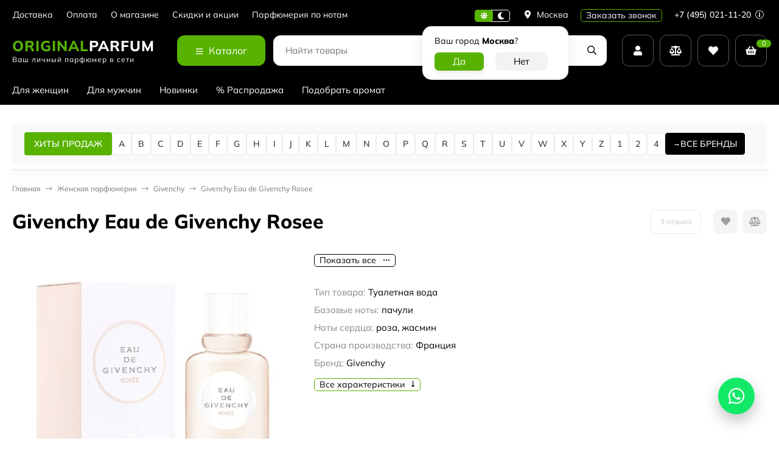

--- FILE ---
content_type: text/html; charset=utf-8
request_url: https://originalparfum.ru/zhenskaya/givenchy-eau-de-givenchy-rosee
body_size: 42883
content:
<!DOCTYPE html><html lang="ru"><head prefix="og: http://ogp.me/ns# fb: http://ogp.me/ns/fb# product: http://ogp.me/ns/product#"><meta http-equiv="Content-Type" content="text/html; charset=utf-8"><meta name="viewport" content="width=device-width, initial-scale=1"><meta http-equiv="x-ua-compatible" content="IE=edge"><title>Givenchy Eau de Givenchy Rosee - оригинальные духи и парфюмерная вода - купить по низкой цене в Originalparfum.ru</title><meta name="keywords" content="купить Givenchy Eau de Givenchy Rosee, духи, парфюмерия, туалетная вода, женские, для женщин, селективные, нишевые, отзывы, цена, ароматы, доставка, originalparfum.ru"><meta name="description" content="Купить Givenchy Eau de Givenchy Rosee по низкой цене с доставкой по России, Москве, Санкт-Петербургу. Только оригинальный товар с гарантией качества! 2 пробника духов в подарок! Бесплатная доставка при заказе от 2000р! Скидки и акции"><link rel="icon" href="/favicon.ico"><link rel="shortcut icon" href="/favicon.ico"><link rel="icon" type="image/svg+xml" href="/safari-pinned-tab.svg"><link rel="icon" type="image/png" sizes="120x120" href="/favicon-120x120.png"><!-- rss --><link rel="alternate" type="application/rss+xml" title="Originalparfum.ru" href="https://originalparfum.ru/novosti/rss/"><link rel="preload" as="image" href="/wa-data/public/shop/products/51/39/23951/images/25426/25426.440.jpg"><style>:root {--body-bg-color: #FFF;--body-text-color: #000;--price-compare-color: #656565;--popup-bg-color: #FFF;--popup-text-color: #000;--popup-border-elements: #e9e9e9;--input-bg-color: #FFF;--input-border-color: #dddddd;--input-hover-border-color: #c9c9c9;--wrap-bg-color: #FFF;--border-elements-color: #ededed;}.dark-theme{--body-bg-color: #1a1a1a;--body-text-color: #d9d9d9;--price-compare-color: #c4c4c4;--popup-bg-color: #313131;--popup-text-color: #fff;--popup-border-elements: #424242;--input-bg-color: #282828;--input-border-color: #404040;--input-hover-border-color: #505050;--wrap-bg-color: #282828;--border-elements-color: rgba(255,255,255,0.1);}:root {--bs-bg-color: #000;--bs-bg-color-font: #FFF;--bs-color: #000;--ac-bg-color: #58b300;--ac-bg-color-font: #FFF;--ac-color: #58b300;--link-hover-color: #000;--counter-color-bg: #58b300;--counter-color-font: #FFF;--filter-mobile-button-counter-color: #58b300;--rating-color: #58b300;--bonus-bg-color: #f6f6f6;--bonus-font-color: #000;--button-color-bg: #58b300;--button-color-font: #FFF;--button-box-shadow: 0 5px 10px rgba(0,0,0,0.07);--add2cart-button-color-bg: #000;--add2cart-button-color-font: #FFF;--add2cart-button-box-shadow: 0 5px 10px rgba(0,0,0,0.07);--cart-added-button-color-bg: #58b300;--cart-added-button-color-font: #FFF;--cart-added-button-box-shadow: 0 5px 10px rgba(0,0,0,0.07);--fastorder-color-bg: #FFF;--fastorder-color-border: #000;--fastorder-color-font: #000;--checkbox-color-bg: #58b300;--checkbox-color-font: #FFF;--checkbox-box-shadow: 0 3px 5px rgba(0,0,0,0.1);--product-options-color-bg: #58b300;--product-options-color-font: #FFF;--product-options-shadow: 0 5px 10px rgba(0,0,0,0.05);--header-color-bg: #000;--header-color-font: #FFF;--header-shadow: 0 0 10px rgba(0,0,0,.05);--header-users-btns-color: #FFF;--header-users-btns-border-color: rgba(255, 255, 255, 0.35);--header-counters-bg-color: #58b300;--header-counters-font-color: #FFF;--header-ordercall-border-color: #58b300;--header-logo-color-font: #58b300;--header-logo-color-font-second: #FFF;--header-logo-color-font-tagline: inherit;--header-logo-img-width: 200px;--header-logo-img-height: 50px;--header-logo-mobile-img-width: none;--header-logo-mobile-img-height: 40px;--header-catalog-open-color-bg: #58b300;--header-catalog-open-color-font: #FFF;--popup-catalog-item-hover-border-color: #000;--popup-catalog-item-hover-color: #000;--popup-catalog-item-bg-color: #f8f7f7;--sidebar-catalog-item-hover-bg-color: #FFF;--sidebar-catalog-item-hover-border-color: #000;--sidebar-catalog-item-hover-font-color: #000;--sidebar-mainmanu-height: 53px;--facts-color-font: #FFF;--facts-color-bg: #000;--facts-count-color-font: #58b300;--footer-color-bg: #000;--footer-color-font: #FFF;--footer-color-border: #FFF;--footer-elements-border-color: rgba(255,255,255,0.25);--badge-new-color: #1aaa2b;--badge-new-bg: #FFF;--badge-new-border: #1aaa2b;--badge-bestseller-color: #6173dc;--badge-bestseller-bg: #FFFFFF;--badge-bestseller-border: #6173dc;--badge-lowprice-color: #ff2424;--badge-lowprice-bg: #FFF;--badge-lowprice-border: #ff2424;--badge-discount-color: #ff2424;--badge-discount-bg: #FFF;--badge-discount-border: #FFF;--filters-varinas-scroll-height: 137px;--filters-varinas-colors-scroll-height: 137px;--product-tile-name-height: 44px;;--product-tile-image-block-height: 200px;--product-tile-image-block-padding: 20px;--product-mini-v-image-block-height: 120px;--product-mini-v-image-block-margin: 15px;--product-mini-v-image-block-margin-mobile: 10px;--product-list-image-block-width: 25%;--product-book-image-block-width: 43%;--product-mini-h-image-block-width: 48%;--product-mini-h-image-block-height: 135px;--product-gallery-img-height-mobile: 250px;--border-radius-image-product-preview: 0;--border-radius-image-product-mini-preview: 0;--border-radius-image-product-gallery: 0;--border-radius-image-product-slider: 0;--border-radius-image-product-small: 0;--border-radius-image-categories: 0;--i-msg-bg-color: #333333;--i-msg-font-color: #FFF;--category-list-icon-size: 25px;}/* переменные цветов в темной версии темы */.dark-theme{--bs-bg-color: #000;--bs-bg-color-font: #FFF;--bs-color: #000;--ac-bg-color: #58b300;--ac-bg-color-font: #FFF;--ac-color: #58b300;--link-hover-color: #b6b6b6;--counter-color-bg: #58b300;--counter-color-font: #FFF;--filter-mobile-button-counter-color: #58b300;--rating-color: #58b300;--bonus-bg-color: rgba(255,255,255,0.1);--bonus-font-color: #FFF;--button-color-bg: #58b300;--button-color-font: #FFF;--add2cart-button-color-bg: #000;--add2cart-button-color-font: #FFF;--cart-added-button-color-bg: #58b300;--cart-added-button-color-font: #FFF;--fastorder-color-bg: var(--wrap-bg-color);--fastorder-color-border: #000;--fastorder-color-font: var(--body-text-color);--checkbox-color-bg: #58b300;--checkbox-color-font: #FFF;--product-options-color-bg: #58b300;--product-options-color-font: #FFF;--header-color-bg: #1a1a1a;--header-color-font: #d9d9d9;--dark-teme-header-fixed-color-bg: #000;--header-users-btns-color: #d9d9d9;--header-users-btns-border-color: rgba(255,255,255,0.15);--header-counters-bg-color: #58b300;--header-counters-font-color: #FFF;--header-ordercall-border-color: #58b300;--header-logo-color-font: #58b300;--header-logo-color-font-second: #FFF;--header-logo-color-font-tagline: inherit;--header-catalog-open-color-bg: #58b300;--header-catalog-open-color-font: #FFF;--popup-catalog-item-hover-border-color: #000;--popup-catalog-item-hover-color: #d9d9d9;--popup-catalog-item-bg-color: rgba(255,255,255, 0.05);--sidebar-catalog-item-hover-bg-color: #252525;--sidebar-catalog-item-hover-border-color: #000;--sidebar-catalog-item-hover-font-color: var(--link-hover-color);--facts-color-font: #FFF;--facts-color-bg: #000;--facts-count-color-font: #58b300;--footer-color-bg: #1a1a1a;--footer-color-font: #d9d9d9;--footer-elements-border-color: rgba(255, 255, 255, 0.08);--badge-new-color: #1aaa2b;--badge-new-bg: #FFF;--badge-new-border: #1aaa2b;--badge-bestseller-color: #6173dc;--badge-bestseller-bg: #FFFFFF;--badge-bestseller-border: #6173dc;--badge-lowprice-color: #ff2424;--badge-lowprice-bg: #FFF;--badge-lowprice-border: #ff2424;--badge-discount-color: #ff2424;--badge-discount-bg: #efefef;--badge-discount-border: #efefef;--i-msg-bg-color: #333333;--i-msg-font-color: #FFF;}</style><script>var globalThemeSettings = {isMobile: 0,isRetina: 1,isLazyImages: 1,cartAddedAlertMessage: {"msg":"\u0422\u043e\u0432\u0430\u0440 \u0434\u043e\u0431\u0430\u0432\u043b\u0435\u043d \u0432 \u043a\u043e\u0440\u0437\u0438\u043d\u0443!","btn":"\u041f\u0435\u0440\u0435\u0439\u0442\u0438","url":"\/order\/"},favoriteAddedAlertMessage: {"msg":"\u0422\u043e\u0432\u0430\u0440 \u0434\u043e\u0431\u0430\u0432\u043b\u0435\u043d \u0432 \u0438\u0437\u0431\u0440\u0430\u043d\u043d\u043e\u0435!","btn":"\u041f\u0435\u0440\u0435\u0439\u0442\u0438","url":"\/search\/?list=favorites"},compareAddedAlertMessage: {"msg":"\u0422\u043e\u0432\u0430\u0440 \u0434\u043e\u0431\u0430\u0432\u043b\u0435\u043d \u0432 \u0441\u0440\u0430\u0432\u043d\u0435\u043d\u0438\u0435!","btn":"\u041f\u0435\u0440\u0435\u0439\u0442\u0438","url":"\/compare\/"},isFormStylerInit: false,isFilters: 0,isDemoSettings: 0,isLocationSelect: 0,isCurrencySelect: 0,countFavorites: '128',countViewed: '64',currency: {"code":"RUB","sign":"\u0440\u0443\u0431.","sign_html":"<span class=\"ruble\">\u20bd<\/span>","sign_position":1,"sign_delim":" ","decimal_point":",","frac_digits":"2","thousands_sep":" "},quantityLocalesMin: 'мин. %s',quantityLocalesMax: 'макс. %s',cartUrl: '/order/',cartUrlSave: '/cart/save/',cartUrlDelete: '/cart/delete/',isPremium: 0,isSaveCartItemCount: true,cartItems: [],isSeoFilterBlockedOPtions: 1,isTileGalleryProductPreview: 1,isDesktopDisplayMobileInterface: 0,isProductOptionsCrossoutNotAvailable: 1};var htmlEl = document.documentElement,isDarkTheme = 1,isLightTheme = 1,defaultTypeTheme = "light",localStorageTypeTheme = localStorage.getItem("type_theme");if(isDarkTheme && (localStorageTypeTheme == "dark" || !isLightTheme || (localStorageTypeTheme == null && defaultTypeTheme == "dark"))){htmlEl.classList.add('dark-theme');}else{htmlEl.classList.remove('dark-theme');}</script><style>@font-face {font-family: 'Mulish';font-style: normal;font-weight: 400;src: local(''),url('/wa-data/public/site/themes/candyshop/fonts/mulish/mulish-regular.woff2') format('woff2'),url('/wa-data/public/site/themes/candyshop/fonts/mulish/mulish-regular.woff') format('woff');}@font-face {font-family: 'Mulish';font-style: normal;font-weight: 500;src: local(''),url('/wa-data/public/site/themes/candyshop/fonts/mulish/mulish-500.woff2') format('woff2'),url('/wa-data/public/site/themes/candyshop/fonts/mulish/mulish-500.woff') format('woff');}@font-face {font-family: 'Mulish';font-style: normal;font-weight: 600;src: local(''),url('/wa-data/public/site/themes/candyshop/fonts/mulish/mulish-600.woff2') format('woff2'),url('/wa-data/public/site/themes/candyshop/fonts/mulish/mulish-600.woff') format('woff');}@font-face {font-family: 'Mulish';font-style: normal;font-weight: 800;src: local(''),url('/wa-data/public/site/themes/candyshop/fonts/mulish/mulish-800.woff2') format('woff2'),url('/wa-data/public/site/themes/candyshop/fonts/mulish/mulish-800.woff') format('woff');}@font-face {font-family: 'Mulish';font-style: italic;font-weight: 400;src: local(''),url('/wa-data/public/site/themes/candyshop/fonts/mulish/mulish-italic.woff2') format('woff2'),url('/wa-data/public/site/themes/candyshop/fonts/mulish/mulish-italic.woff') format('woff');}@font-face {font-family: 'Mulish';font-style: italic;font-weight: 500;src: local(''),url('/wa-data/public/site/themes/candyshop/fonts/mulish/mulish-500italic.woff2') format('woff2'),url('/wa-data/public/site/themes/candyshop/fonts/mulish/mulish-500italic.woff') format('woff');}@font-face {font-family: 'Mulish';font-style: italic;font-weight: 600;src: local(''),url('/wa-data/public/site/themes/candyshop/fonts/mulish/mulish-600italic.woff2') format('woff2'),url('/wa-data/public/site/themes/candyshop/fonts/mulish/mulish-600italic.woff') format('woff');}@font-face {font-family: 'Mulish';font-style: italic;font-weight: 800;src: local(''),url('/wa-data/public/site/themes/candyshop/fonts/mulish/mulish-800italic.woff2') format('woff2'),url('/wa-data/public/site/themes/candyshop/fonts/mulish/mulish-800italic.woff') format('woff');}</style><style>:root {--main-font: 'Mulish', sans-serif;--ruble-font: 'Mulish', sans-serif;}</style><style>@font-face {font-family: 'Font Awesome 5 Pro';font-style: normal;font-weight: 300;src: url("/wa-data/public/site/themes/candyshop/fonts/fontawesome/webfonts/fa-light-300.eot");src: url("/wa-data/public/site/themes/candyshop/fonts/fontawesome/webfonts/fa-light-300.eot?#iefix") format("embedded-opentype"), url("/wa-data/public/site/themes/candyshop/fonts/fontawesome/webfonts/fa-light-300.woff2") format("woff2"), url("/wa-data/public/site/themes/candyshop/fonts/fontawesome/webfonts/fa-light-300.woff") format("woff"), url("/wa-data/public/site/themes/candyshop/fonts/fontawesome/webfonts/fa-light-300.ttf") format("truetype"), url("/wa-data/public/site/themes/candyshop/fonts/fontawesome/webfonts/fa-light-300.svg#fontawesome") format("svg"); }.fal {font-family: 'Font Awesome 5 Pro';font-weight: 300;}@font-face {font-family: 'Font Awesome 5 Pro';font-style: normal;font-weight: 400;src: url("/wa-data/public/site/themes/candyshop/fonts/fontawesome/webfonts/fa-regular-400.eot");src: url("/wa-data/public/site/themes/candyshop/fonts/fontawesome/webfonts/fa-regular-400.eot?#iefix") format("embedded-opentype"), url("/wa-data/public/site/themes/candyshop/fonts/fontawesome/webfonts/fa-regular-400.woff2") format("woff2"), url("/wa-data/public/site/themes/candyshop/fonts/fontawesome/webfonts/fa-regular-400.woff") format("woff"), url("/wa-data/public/site/themes/candyshop/fonts/fontawesome/webfonts/fa-regular-400.ttf") format("truetype"), url("/wa-data/public/site/themes/candyshop/fonts/fontawesome/webfonts/fa-regular-400.svg#fontawesome") format("svg"); }.far {font-family: 'Font Awesome 5 Pro';font-weight: 400; }@font-face {font-family: 'Font Awesome 5 Pro';font-style: normal;font-weight: 900;src: url("/wa-data/public/site/themes/candyshop/fonts/fontawesome/webfonts/fa-solid-900.eot");src: url("/wa-data/public/site/themes/candyshop/fonts/fontawesome/webfonts/fa-solid-900.eot?#iefix") format("embedded-opentype"), url("/wa-data/public/site/themes/candyshop/fonts/fontawesome/webfonts/fa-solid-900.woff2") format("woff2"), url("/wa-data/public/site/themes/candyshop/fonts/fontawesome/webfonts/fa-solid-900.woff") format("woff"), url("/wa-data/public/site/themes/candyshop/fonts/fontawesome/webfonts/fa-solid-900.ttf") format("truetype"), url("/wa-data/public/site/themes/candyshop/fonts/fontawesome/webfonts/fa-solid-900.svg#fontawesome") format("svg"); }.fa,.fas {font-family: 'Font Awesome 5 Pro';font-weight: 900; }@font-face {font-family: 'Font Awesome 5 Brands';font-style: normal;font-weight: normal;src: url("/wa-data/public/site/themes/candyshop/fonts/fontawesome/webfonts/fa-brands-400.eot");src: url("/wa-data/public/site/themes/candyshop/fonts/fontawesome/webfonts/fa-brands-400.eot?#iefix") format("embedded-opentype"), url("/wa-data/public/site/themes/candyshop/fonts/fontawesome/webfonts/fa-brands-400.woff2") format("woff2"), url("/wa-data/public/site/themes/candyshop/fonts/fontawesome/webfonts/fa-brands-400.woff") format("woff"), url("/wa-data/public/site/themes/candyshop/fonts/fontawesome/webfonts/fa-brands-400.ttf") format("truetype"), url("/wa-data/public/site/themes/candyshop/fonts/fontawesome/webfonts/fa-brands-400.svg#fontawesome") format("svg"); }.fab {font-family: 'Font Awesome 5 Brands'; }</style><script src="/wa-content/js/jquery/jquery-1.11.1.min.js"></script><link href="https://originalparfum.ru/wa-apps/shop/plugins/brand/css/frontend_nav.css" rel="stylesheet">
<link href="https://originalparfum.ru/wa-apps/shop/plugins/brand/css/grouped_brands.css" rel="stylesheet">
<link href="/wa-data/public/shop/themes/candyshop/shop-desktop.min.css?v2.1.0.282" rel="stylesheet" type="text/css"><link rel="canonical" href="https://originalparfum.ru/zhenskaya/givenchy-eau-de-givenchy-rosee"><!-- plugin hook: 'frontend_head' --><link href='/wa-apps/shop/plugins/cityselect/css/suggestions.20.min.css?v=2.0.4' rel='stylesheet'><script src='/wa-apps/shop/plugins/cityselect/js/jquery.suggestions.20.min.js?v2.0.4'></script><link href='/wa-apps/shop/plugins/cityselect/css/frontend.min.css?v=2.0.4' rel='stylesheet'><script src='/wa-apps/shop/plugins/cityselect/js/frontend.min.js?v=2.0.4'></script><script>function init_shop_cityselect(){
shop_cityselect.location={"country":"rus","city":"\u041c\u043e\u0441\u043a\u0432\u0430","region":"77","zip":"101000","constraints_street":"","need_detect":true};
shop_cityselect.route_params={"app":"shop","_name":"originalparfum.ru","theme":"candyshop","theme_mobile":"candyshop","checkout_version":"2","locale":"ru_RU","ssl_all":"1","title":"\u041e\u0440\u0438\u0433\u0438\u043d\u0430\u043b\u044c\u043d\u0430\u044f \u043f\u0430\u0440\u0444\u044e\u043c\u0435\u0440\u0438\u044f \u043f\u043e \u0432\u044b\u0433\u043e\u0434\u043d\u044b\u043c \u0446\u0435\u043d\u0430\u043c \u043d\u0430 OriginalParfum.ru","meta_keywords":"\u0434\u0443\u0445\u0438, \u043f\u0430\u0440\u0444\u044e\u043c, \u043f\u0430\u0440\u0444\u044e\u043c\u0435\u0440\u0438\u044f, \u0430\u0440\u043e\u043c\u0430\u0442, \u0442\u0443\u0430\u043b\u0435\u0442\u043d\u0430\u044f \u0432\u043e\u0434\u0430, \u043e\u0434\u0435\u043a\u043e\u043b\u043e\u043d, \u0438\u043d\u0442\u0435\u0440\u043d\u0435\u0442-\u043c\u0430\u0433\u0430\u0437\u0438\u043d, \u0438\u043d\u0442\u0435\u0440\u043d\u0435\u0442-\u043c\u0430\u0433\u0430\u0437\u0438\u043d \u043f\u0430\u0440\u0444\u044e\u043c\u0435\u0440\u0438\u0438, \u0438\u043d\u0442\u0435\u0440\u043d\u0435\u0442-\u043c\u0430\u0433\u0430\u0437\u0438\u043d \u0434\u0443\u0445\u043e\u0432","meta_description":"\u0418\u043d\u0442\u0435\u0440\u043d\u0435\u0442-\u043c\u0430\u0433\u0430\u0437\u0438\u043d OriginalParfum.ru \u043f\u0440\u0435\u0434\u043b\u0430\u0433\u0430\u0435\u0442 \u0448\u0438\u0440\u043e\u043a\u0438\u0439 \u0432\u044b\u0431\u043e\u0440 100% \u043e\u0440\u0438\u0433\u0438\u043d\u0430\u043b\u044c\u043d\u043e\u0439 \u043f\u0430\u0440\u0444\u044e\u043c\u0435\u0440\u0438\u0438, \u0434\u0443\u0445\u043e\u0432 \u0438 \u0442\u0443\u0430\u043b\u0435\u0442\u043d\u043e\u0439 \u0432\u043e\u0434\u044b. \u0413\u0430\u0440\u0430\u043d\u0442\u0438\u044f \u043a\u0430\u0447\u0435\u0441\u0442\u0432\u0430, \u0431\u044b\u0441\u0442\u0440\u0430\u044f \u0434\u043e\u0441\u0442\u0430\u0432\u043a\u0430!","og_title":"","og_image":"","og_video":"","og_description":"","og_type":"website","og_url":"","url_type":"2","products_per_page":"","type_id":"0","currency":"RUB","public_stocks":"0","drop_out_of_stock":"1","payment_id":"0","shipping_id":"0","ssl":"1","checkout_storefront_id":"da4861bbc71078f2903c2afe4238e6d3","category_url":"zhenskaya","product_url":"givenchy-eau-de-givenchy-rosee","module":"frontend","action":"product","cityselect__url":"zhenskaya\/givenchy-eau-de-givenchy-rosee"};
shop_cityselect.countries=[];
shop_cityselect.iso2to3={"RU":"rus"};
shop_cityselect.language='ru';
shop_cityselect.init('fbed954e58a6dcb5072e4516aca4b5eaff141b06','/','/wa-apps/shop/plugins/cityselect/js/fancybox/','city-settlement','auto',0,1,0);
        } if (typeof shop_cityselect !== 'undefined') { init_shop_cityselect() } else { $(document).ready(function () { init_shop_cityselect() }) }</script><script type="text/javascript" src="/dp-plugin/config/?v1.22.6"></script><meta property="og:type" content="website">
<meta property="og:title" content="Givenchy Eau de Givenchy Rosee - оригинальные духи и парфюмерная вода - купить по низкой цене в Originalparfum.ru">
<meta property="og:description" content="Купить Givenchy Eau de Givenchy Rosee по низкой цене с доставкой по России, Москве, Санкт-Петербургу. Только оригинальный товар с гарантией качества! 2 пробника духов в подарок! Бесплатная доставка при заказе от 2000р! Скидки и акции">
<meta property="og:image" content="https://originalparfum.ru/wa-data/public/shop/products/51/39/23951/images/25426/25426.750x0.jpg">
<meta property="og:url" content="https://originalparfum.ru/zhenskaya/givenchy-eau-de-givenchy-rosee">
<meta property="product:price:currency" content="RUB">
<link rel="icon" href="/favicon.ico?v=1760542048" type="image/x-icon" /><link rel="apple-touch-icon" href="/apple-touch-icon.png?v=1760542048" /><style>
    .wm-ftrvalues ul, .wm-ftrvalues{
        padding: 0;
        margin: 0;
        list-style: none;
        min-width: 250px;
    }
    .wm-ftrvalues ul{
        display: none;
        position: absolute;
        z-index: 1;
        background: #fff;
    }
    .wm-ftrvalues li{
        padding: 0;
        margin: 0;
        position: relative;
    }
    .wm-ftrvalues li:hover > ul{
        display:block;
    }
    .wm-ftrvalues li > :first-child{
        display: block;
        padding:5px 10px;
    }
    .wm-ftrvalues li li > :first-child{
        border:1px solid #eee;
    }
    .wm-ftrvalues-vertical ul{
        
    }
    .wm-ftrvalues-horizontal{
        display: flex;
    }
    .wm-ftrvalues-horizontal ul{
        left: 0;
        min-width: 250px;
    }
    
    .wm-ftrvalues-horizontal ul ul{
        left: 100%;
        top: 0;
    }
    .wm-ftrvalues-vertical ul{
        left: 100%;
        top: 0;
    }
</style>
<link href="/wa-data/public/site/themes/candyshop/site.custom.css?v2.1.0.282" rel="stylesheet"><!-- Yandex.Metrika counter -->
<script type="text/javascript">
    (function(m,e,t,r,i,k,a){m[i]=m[i]||function(){(m[i].a=m[i].a||[]).push(arguments)};
        m[i].l=1*new Date();
        for (var j = 0; j < document.scripts.length; j++) {if (document.scripts[j].src === r) { return; }}
        k=e.createElement(t),a=e.getElementsByTagName(t)[0],k.async=1,k.src=r,a.parentNode.insertBefore(k,a)})
            (window, document, "script", "https://mc.yandex.ru/metrika/tag.js", "ym");

    ym(16471213, "init", {
        clickmap:true,
        trackLinks:true,
        accurateTrackBounce:true,
        webvisor:true,
        ecommerce:"dataLayer"
    });
</script>
<noscript><div><img src="https://mc.yandex.ru/watch/16471213" style="position:absolute; left:-9999px;" alt="" /></div></noscript>
<!-- /Yandex.Metrika counter -->

<script type="text/javascript">
	var digiScript = document.createElement('script');
	digiScript.src = '//aq.dolyame.ru/2558/client.js'; //
	digiScript.defer = true;
	digiScript.async = true;
	document.head.appendChild(digiScript);
</script>
</head><body><div class="header-top"><div class="l-wrapper header-top__inner"><div class="js-header-menu header-menu responsived-before-init" data-class-el="header-menu__item" data-class-sub-el="header-submenu__item"><div class="js-header-menu-item header-menu__item"><a class="cl-st" href="/shipping/">Доставка</a></div><div class="js-header-menu-item header-menu__item"><a class="cl-st" href="/oplata/">Оплата</a></div><div class="js-header-menu-item header-menu__item"><a class="cl-st" href="/about/">О магазине</a><div class="js-header-submenu-outer header-submenu__outer"><div class="js-header-submenu header-submenu"><div class="js-header-submenu-item header-submenu__item"><a href="/about/publichnaya-oferta/">Публичная оферта</a></div><div class="js-header-submenu-item header-submenu__item"><a href="/about/privacy/">Политика конфеденциальности</a></div></div></div></div><div class="js-header-menu-item header-menu__item"><a class="cl-st" href="/about_skidki/">Скидки и акции</a></div><div class="js-header-menu-item header-menu__item"><a class="cl-st" href="/noti/">Парфюмерия по нотам</a></div><div data-type="else" class="js-header-menu-item header-menu__item __else hide"><span class="header-menu__else"><i class="fas fa-circle"></i><i class="fas fa-circle"></i><i class="fas fa-circle"></i></span><div class="js-header-submenu-outer header-submenu__outer"><div class="js-header-submenu header-submenu"></div></div></div></div><div class="header-top-right">    <div class="js-switch-type-theme switch-type-theme">
                <div class="js-switch-type-theme-buttons switch-type-theme__buttons  -popup-title"  data-title-dark="Включить светлую тему" data-title-light="Включить темную тему">
            <i data-type="light" class="js-switch-type-theme-item switch-type-theme__item fas fa-sun"></i>
            <i data-type="dark" class="js-switch-type-theme-item switch-type-theme__item fas fa-moon"></i>
            <i class="switch-type-theme__slider"></i>
        </div>
    </div>
<div class="header-location"><div class="b-cityselect__wrapper b-cityselect__wrapper--candyshop "><a href="#" class="b-cityselect__city i-cityselect__city_change"><i class="fas fa fa-map-marker fa-map-marker-alt"></i> <span class="i-cityselect__city">Москва</span></a><div class="b-cityselect__notifier b-cityselect__notifier--candyshop"><div class="b-cityselect__notifier_triangle"></div><div class="b-cityselect__notifier_title">Ваш город <b class="i-cityselect__city">Москва</b>?</div><div class="b-cityselect__notifier_buttons nowrap"><input type="button" class="btn btn-primary uni-btn uni-btn--red b-cityselect__city_yes i-cityselect__city_yes" value="Да"> <input type="button" class="b-cityselect__city_no btn btn-default gray uni-btn i-cityselect__city_no" value="Нет"></div></div><script>if (typeof shop_cityselect !== 'undefined') { shop_cityselect.detect() } else { document.addEventListener("DOMContentLoaded", function() { shop_cityselect.detect() }) }</script></div></div><span class="header__callback-button link-ac-border -sk-small cl-st js-sk-callback-open">Заказать звонок</span><div class="header-phone dropdown-open"><a class="js-header-phone-number header-phone__number cl-st" href="tel:+74950211120">+7 (495) 021-11-20 <i class="header-phone__info fal fa-info-circle"></i></a><div class="dropdown-popup header-popup-contacts"><div class="dropdown-popup__inner -popup-contacts"><div class="popup-contacts__inner"><div class="popup-contacts__item"><a class="popup-contacts__phone" href="tel:+74950211120">+7 (495) 021-11-20</a><div class="popup-contacts__hint">Москва</div></div><div class="popup-contacts__item"><a class="popup-contacts__phone" href="tel:88003006343">8 (800) 300-63-43</a><div class="popup-contacts__hint">Россия</div></div><div class="popup-contacts__item"><div class="popup-contacts__messengers"><a target="_blank" href="79933504155" class="popup-contacts__messenger"><span class="fab fa-whatsapp"></span></a><a target="_blank" href="+79684504455" class="popup-contacts__messenger"><span class="fab fa-telegram"></span></a></div></div><div class="popup-contacts__item"><a class="popup-contacts__email"  href="mailto:info@originalparfum.ru">info@originalparfum.ru</a><div class="popup-contacts__hint">E-mail адрес</div></div><div class="popup-contacts__item"><span class="popup-contacts__timetable">Пн-Пт 09:00—18:00 </span><div class="popup-contacts__hint">График работы</div></div><div class="popup-contacts__item"><a title="Vkontakte" class="contact-popup__social" target="_blank" href="https://vk.com/originalparfum_ru"><i class="fab fa-vk"></i></a></div><div class="popup-contacts__item __w100"><div class="popup-contacts__address">г. Москва, Складочная ул. 1с5</div><span class="js-popup-map popup-contacts__open-map link-ac-border -sk-small" data-href="https://yandex.ru/map-widget/v1/?um=constructor%3A351719cd50d888a5fdf3b9de0ca1b15b4c4e4a62df69fb39a809f22bd347dd25&amp;source=constructor">Смотреть на карте</span></div></div></div></div></div></div></div></div><div class="header-outer"><div class="header-main js-header-fixed"><div class="l-wrapper header-main__inner"><span class="js-mm-mobile-open m-header-btn -menu -sk-d-hide"><i class="far fa-bars"></i></span><a href="/" class="header-logo no-link -sk-text"> <span class="header-logo__text">Original<span class="header-logo__text-second">Parfum</span></span><span class="header-logo__tagline">Ваш личный парфюмер в сети</span></a><div class="header-catalog"><span class="js-header-catalog-open header-catalog__open"><i class="header-catalog__icon-bar far fa-bars"></i>Каталог</span></div><div class="js-popup-catalog popup-catalog" data-retina="1" data-lazy="1"><div class="popup-catalog__inner"><div class="js-popup-catalog-items popup-catalog__items"><div data-id="add-2" class="popup-catalog-item js-popup-catalog-item" ><a class="popup-catalog-item__inner" href="/zhenskaya/"><span class="popup-catalog-item__title">Для женщин</span></a></div><div data-id="add-5" class="popup-catalog-item js-popup-catalog-item" ><a class="popup-catalog-item__inner" href="/muzhskaya/"><span class="popup-catalog-item__title">Для мужчин</span></a></div><div data-id="add-6" class="popup-catalog-item js-popup-catalog-item" ><a class="popup-catalog-item__inner" href="/new"><span class="popup-catalog-item__title">Новинки</span></a></div><div data-id="add-7" class="popup-catalog-item js-popup-catalog-item" ><a class="popup-catalog-item__inner" href="/sale"><span class="popup-catalog-item__title">% Распродажа</span></a></div><div data-id="add-9" class="popup-catalog-item js-popup-catalog-item" ><a class="popup-catalog-item__inner" href="/podbor-aromatov"><span class="popup-catalog-item__title">Подобрать аромат</span></a></div></div></div></div><div class="header-search"><form class="js-search-form header-search__form" method="get" action="/search/"><input name="query"  placeholder="Найти товары" class="js-input-search js-input-search-auto header-search__field" type="text" autocomplete="off"><div class="header-search__buttons"><i class="js-clear-form header-search__btn -clear -hide far fa-times"></i><i class="js-submit-form header-search__btn fas fa-search"></i></div><div class="js-search-auto-result search-auto-result"></div></form></div><div class="header-user"><div class="header-user-item dropdown-open"><a class="header-user-item__inner header-user-item__icon js-form-popup" href="/login/"><i class="fas fa-user sk-icon"></i></a><div class="dropdown-popup popup-auth-menu"><div class="dropdown-popup__inner popup-auth-menu__inner"><div class="dropdown-popup__head">Личный кабинет</div><div class="popup-auth-menu__btns"><a href="/login/" class="button popup-auth-menu__enter js-form-popup">Вход</a><div class="popup-auth-menu__reg"><a href="/signup/">Регистрация</a></div></div><a href="/forgotpassword/">Забыли пароль?</a></div></div></div><div class="header-user-item js-popup-products-link" data-url="/search/?list=compare&ajax=1"><a class="js-preview-compare header-user-item__inner header-user-item__icon sk-empty" href="/compare/"><i class="fas fa-balance-scale sk-icon"></i><span class="js-compare-count header-user-item__count">0</span></a><div class="js-products-popup products-popup"></div></div><div class="header-user-item js-popup-products-link" data-url="/search/?list=favorites&ajax=1"><a class="js-preview-favorite header-user-item__inner header-user-item__icon sk-empty" href="/search/?list=favorites"><i class="fas fa-heart sk-icon"></i><span class="js-favorite-count header-user-item__count">0</span></a><div class="js-products-popup products-popup"></div></div><div class="js-cart-preview js-popup-products-link header-user-item -sk-empty" data-url="/cart/"><a class="header-user-item__inner header-user-item__icon" href="/order/"><i class="fas fa-shopping-basket sk-icon"></i><span class="js-cart-preview-count header-user-item__count">0</span></a><div class="js-products-popup products-popup"></div></div></div><span data-popup="contacts-popup-mobile" class="js-popup-btn m-header-btn -sk-d-hide -contacts"><i class="fas fa-phone"></i></span></div></div><div class="js-horizontal-catalog horizontal-catalog" data-retina="1" data-lazy="1"><div class="l-wrapper horizontal-catalog__inner"><div class="js-horizontal-catalog-items horizontal-catalog__items responsived-before-init"><div data-id="add-2" class="js-horizontal-catalog-item horizontal-catalog-item"><a class="js-horizontal-catalog-link horizontal-catalog-link" href="/zhenskaya/" target="_self">Для женщин</a></div><div data-id="add-5" class="js-horizontal-catalog-item horizontal-catalog-item"><a class="js-horizontal-catalog-link horizontal-catalog-link" href="/muzhskaya/" target="_self">Для мужчин</a></div><div data-id="add-6" class="js-horizontal-catalog-item horizontal-catalog-item"><a class="js-horizontal-catalog-link horizontal-catalog-link" href="/new" target="_self">Новинки</a></div><div data-id="add-7" class="js-horizontal-catalog-item horizontal-catalog-item"><a class="js-horizontal-catalog-link horizontal-catalog-link" href="/sale" target="_self">% Распродажа</a></div><div data-id="add-9" class="js-horizontal-catalog-item horizontal-catalog-item"><a class="js-horizontal-catalog-link horizontal-catalog-link" href="/podbor-aromatov" target="_self">Подобрать аромат</a></div><div data-type="else" class="js-horizontal-catalog-item horizontal-catalog-item sk-else sk-hide has-child"><span class="horizontal-catalog-link"><i class="horizontal-catalog-else-icon fas fa-circle"></i><i class="horizontal-catalog-else-icon fas fa-circle"></i><i class="horizontal-catalog-else-icon fas fa-circle"></i></span><div class="horizontal-submenu js-horizontal-submenu"><div class="horizontal-submenu__inner js-horizontal-submenu-inner"><div class="horizontal-submenu__head"><i class="js-horizontal-catalog-close horizontal-catalog-close fas fa-times"></i></div><div class="horizontal-submenu-else__outer js-horizontal-submenu-else"></div></div></div></div></div></div></div></div><div class="l-wrapper content" id="page-content"><!-- plugin hook: 'frontend_header' --><div class="wrap-section brands-dropdown"><div class="wrap-section__body"><div class="brands-dropdown__header"><div class="brands-dropdown__hits"><span class="brands-dropdown__hits-text"><a href="/bestsellers">ХИТЫ ПРОДАЖ</a></span></div><div class="brands-dropdown__nav"><a href="#" class="brands-dropdown__letter" data-letter="A">A</a><a href="#" class="brands-dropdown__letter" data-letter="B">B</a><a href="#" class="brands-dropdown__letter" data-letter="C">C</a><a href="#" class="brands-dropdown__letter" data-letter="D">D</a><a href="#" class="brands-dropdown__letter" data-letter="E">E</a><a href="#" class="brands-dropdown__letter" data-letter="F">F</a><a href="#" class="brands-dropdown__letter" data-letter="G">G</a><a href="#" class="brands-dropdown__letter" data-letter="H">H</a><a href="#" class="brands-dropdown__letter" data-letter="I">I</a><a href="#" class="brands-dropdown__letter" data-letter="J">J</a><a href="#" class="brands-dropdown__letter" data-letter="K">K</a><a href="#" class="brands-dropdown__letter" data-letter="L">L</a><a href="#" class="brands-dropdown__letter" data-letter="M">M</a><a href="#" class="brands-dropdown__letter" data-letter="N">N</a><a href="#" class="brands-dropdown__letter" data-letter="O">O</a><a href="#" class="brands-dropdown__letter" data-letter="P">P</a><a href="#" class="brands-dropdown__letter" data-letter="Q">Q</a><a href="#" class="brands-dropdown__letter" data-letter="R">R</a><a href="#" class="brands-dropdown__letter" data-letter="S">S</a><a href="#" class="brands-dropdown__letter" data-letter="T">T</a><a href="#" class="brands-dropdown__letter" data-letter="U">U</a><a href="#" class="brands-dropdown__letter" data-letter="V">V</a><a href="#" class="brands-dropdown__letter" data-letter="W">W</a><a href="#" class="brands-dropdown__letter" data-letter="X">X</a><a href="#" class="brands-dropdown__letter" data-letter="Y">Y</a><a href="#" class="brands-dropdown__letter" data-letter="Z">Z</a><a href="#" class="brands-dropdown__letter" data-letter="1">1</a><a href="#" class="brands-dropdown__letter" data-letter="2">2</a><a href="#" class="brands-dropdown__letter" data-letter="4">4</a></div><a href="/brand" class="brands-dropdown__all" onclick="return false;">ВСЕ БРЕНДЫ</a></div><div class="brands-dropdown__content"><div class="brands-dropdown__section" data-letter="1"><div class="brands-dropdown__list"><a class="brands-dropdown__item" href="/brand/12_parfumeurs_francais" title="12 Parfumeurs Francais">12 Parfumeurs Francais</a></div></div><div class="brands-dropdown__section" data-letter="2"><div class="brands-dropdown__list"><a class="brands-dropdown__item" href="/brand/27-28" title="27 28">27 28</a></div></div><div class="brands-dropdown__section" data-letter="4"><div class="brands-dropdown__list"><a class="brands-dropdown__item" href="/brand/4711" title="4711">4711</a></div></div><div class="brands-dropdown__section" data-letter="A"><div class="brands-dropdown__list"><a class="brands-dropdown__item" href="/brand/abercrombie_and_fitch" title="Abercrombie and Fitch">Abercrombie and Fitch</a><a class="brands-dropdown__item" href="/brand/acqua_di_genova" title="Acqua Di Genova">Acqua Di Genova</a><a class="brands-dropdown__item" href="/brand/acqua-di-monaco" title="Acqua Di Monaco">Acqua Di Monaco</a><a class="brands-dropdown__item" href="/brand/acqua_di_parma" title="Acqua di Parma">Acqua di Parma</a><a class="brands-dropdown__item" href="/brand/acqua-di-stresa" title="Acqua di Stresa">Acqua di Stresa</a><a class="brands-dropdown__item" href="/brand/adam_levine" title="Adam Levine">Adam Levine</a><a class="brands-dropdown__item" href="/brand/adidas" title="Adidas">Adidas</a><a class="brands-dropdown__item" href="/brand/adrienne_vittadini" title="Adrienne Vittadini">Adrienne Vittadini</a><a class="brands-dropdown__item" href="/brand/aedes-de-venustas" title="Aedes de Venustas">Aedes de Venustas</a><a class="brands-dropdown__item" href="/brand/aerin-lauder" title="Aerin Lauder">Aerin Lauder</a><a class="brands-dropdown__item" href="/brand/affinessence" title="Affinessence">Affinessence</a><a class="brands-dropdown__item" href="/brand/afnan" title="Afnan">Afnan</a><a class="brands-dropdown__item" href="/brand/agatha_ruiz_de_la_prada" title="Agatha Ruiz de la Prada">Agatha Ruiz de la Prada</a><a class="brands-dropdown__item" href="/brand/agent_provocateur" title="Agent Provocateur">Agent Provocateur</a><a class="brands-dropdown__item" href="/brand/agnes" title="Agnes B">Agnes B</a><a class="brands-dropdown__item" href="/brand/agonist" title="Agonist">Agonist</a><a class="brands-dropdown__item" href="/brand/aigner" title="Aigner">Aigner</a><a class="brands-dropdown__item" href="/brand/air-val" title="Air-Val International">Air-Val International</a><a class="brands-dropdown__item" href="/brand/aj-arabia" title="AJ ARABIA">AJ ARABIA</a><a class="brands-dropdown__item" href="/brand/ajmal" title="Ajmal">Ajmal</a><a class="brands-dropdown__item" href="/brand/al-hamatt" title="Al Hamatt">Al Hamatt</a><a class="brands-dropdown__item" href="/brand/al-haramain" title="Al Haramain">Al Haramain</a><a class="brands-dropdown__item" href="/brand/al-jazeera-perfumes" title="Al Jazeera Perfumes">Al Jazeera Perfumes</a><a class="brands-dropdown__item" href="/brand/al-rehab" title="Al Rehab">Al Rehab</a><a class="brands-dropdown__item" href="/brand/alaia-paris" title="Alaia Paris">Alaia Paris</a><a class="brands-dropdown__item" href="/brand/alain-delon" title="Alain Delon">Alain Delon</a><a class="brands-dropdown__item" href="/brand/alberta_ferretti" title="Alberta Ferretti">Alberta Ferretti</a><a class="brands-dropdown__item" href="/brand/alessandro_dell_acqua" title="Alessandro Dell` Acqua">Alessandro Dell` Acqua</a><a class="brands-dropdown__item" href="/brand/alex-simone" title="Alex Simone">Alex Simone</a><a class="brands-dropdown__item" href="/brand/alexa_lixfeld" title="Alexa Lixfeld">Alexa Lixfeld</a><a class="brands-dropdown__item" href="/brand/alexander_mcqueen" title="Alexander McQueen">Alexander McQueen</a><a class="brands-dropdown__item" href="/brand/alexandre_j" title="Alexandre J">Alexandre J</a><a class="brands-dropdown__item" href="/brand/alford-and-hoff" title="Alford and Hoff">Alford and Hoff</a><a class="brands-dropdown__item" href="/brand/alfred_sung" title="Alfred Sung">Alfred Sung</a><a class="brands-dropdown__item" href="/brand/alfred-verne" title="Alfred Verne">Alfred Verne</a><a class="brands-dropdown__item" href="/brand/al-hambra" title="Alhambra">Alhambra</a><a class="brands-dropdown__item" href="/brand/alice_peter" title="Alice &amp; Peter">Alice &amp; Peter</a><a class="brands-dropdown__item" href="/brand/alla_pugacheva" title="Alla Pugacheva">Alla Pugacheva</a><a class="brands-dropdown__item" href="/brand/altaia" title="Altaia">Altaia</a><a class="brands-dropdown__item" href="/brand/alviero_martini" title="Alviero Martini">Alviero Martini</a><a class="brands-dropdown__item" href="/brand/alyson_oldoini" title="Alyson Oldoini">Alyson Oldoini</a><a class="brands-dropdown__item" href="/brand/alyssa_ashley" title="Alyssa Ashley">Alyssa Ashley</a><a class="brands-dropdown__item" href="/brand/american-eagle" title="American Eagle">American Eagle</a><a class="brands-dropdown__item" href="/brand/amouage" title="Amouage">Amouage</a><a class="brands-dropdown__item" href="/brand/amouroud" title="Amouroud">Amouroud</a><a class="brands-dropdown__item" href="/brand/anat-fritz" title="Anat Fritz">Anat Fritz</a><a class="brands-dropdown__item" href="/brand/andrea_maack" title="Andrea Maack">Andrea Maack</a><a class="brands-dropdown__item" href="/brand/andy_roddick" title="Andy Roddick">Andy Roddick</a><a class="brands-dropdown__item" href="/brand/andy_warhol" title="Andy Warhol">Andy Warhol</a><a class="brands-dropdown__item" href="/brand/angel_schlesser" title="Angel Schlesser">Angel Schlesser</a><a class="brands-dropdown__item" href="/brand/angela-ciampagna" title="Angela Ciampagna">Angela Ciampagna</a><a class="brands-dropdown__item" href="/brand/angelo-di-fiume" title="Angelo di Fiume">Angelo di Fiume</a><a class="brands-dropdown__item" href="/brand/anna_sui" title="Anna Sui">Anna Sui</a><a class="brands-dropdown__item" href="/brand/annayake" title="Annayake">Annayake</a><a class="brands-dropdown__item" href="/brand/anne_fontaine" title="Anne Fontaine">Anne Fontaine</a><a class="brands-dropdown__item" href="/brand/anne_klein" title="Anne Klein">Anne Klein</a><a class="brands-dropdown__item" href="/brand/annick_goutal" title="Annick Goutal">Annick Goutal</a><a class="brands-dropdown__item" href="/brand/antique" title="Antique">Antique</a><a class="brands-dropdown__item" href="/brand/antonias-flowers" title="Antonia`s Flowers">Antonia`s Flowers</a><a class="brands-dropdown__item" href="/brand/antonio-alessandria" title="Antonio Alessandria">Antonio Alessandria</a><a class="brands-dropdown__item" href="/brand/antonio_banderas" title="Antonio Banderas">Antonio Banderas</a><a class="brands-dropdown__item" href="/brand/antonio_fusco" title="Antonio Fusco">Antonio Fusco</a><a class="brands-dropdown__item" href="/brand/antonio_puig" title="Antonio Puig">Antonio Puig</a><a class="brands-dropdown__item" href="/brand/anucci" title="Anucci">Anucci</a><a class="brands-dropdown__item" href="/brand/aquolina" title="Aquolina">Aquolina</a><a class="brands-dropdown__item" href="/brand/arabesque-perfumes" title="Arabesque Perfumes">Arabesque Perfumes</a><a class="brands-dropdown__item" href="/brand/arabian-oud" title="Arabian Oud">Arabian Oud</a><a class="brands-dropdown__item" href="/brand/arabian-wind" title="Arabian Wind">Arabian Wind</a><a class="brands-dropdown__item" href="/brand/aramis" title="Aramis">Aramis</a><a class="brands-dropdown__item" href="/brand/ard-al-zaafara" title="Ard Al Zaafara">Ard Al Zaafara</a><a class="brands-dropdown__item" href="/brand/ariana-grande" title="Ariana Grande">Ariana Grande</a><a class="brands-dropdown__item" href="/brand/armaf" title="Armaf">Armaf</a><a class="brands-dropdown__item" href="/brand/armand_basi" title="Armand Basi">Armand Basi</a><a class="brands-dropdown__item" href="/brand/arrogance" title="Arrogance">Arrogance</a><a class="brands-dropdown__item" href="/brand/arte-profumi" title="Arte Profumi">Arte Profumi</a><a class="brands-dropdown__item" href="/brand/arteolfatto" title="ArteOlfatto">ArteOlfatto</a><a class="brands-dropdown__item" href="/brand/asgharali" title="Asgharali">Asgharali</a><a class="brands-dropdown__item" href="/brand/atelier_cologne" title="Atelier Cologne">Atelier Cologne</a><a class="brands-dropdown__item" href="/brand/atelier-d-artistes-by-alexandre-j" title="Atelier d`Artistes by Alexandre J">Atelier d`Artistes by Alexandre J</a><a class="brands-dropdown__item" href="/brand/atelier-des-ors" title="Atelier des Ors">Atelier des Ors</a><a class="brands-dropdown__item" href="/brand/atelier-faye" title="Atelier Faye">Atelier Faye</a><a class="brands-dropdown__item" href="/brand/atelier-flou" title="Atelier Flou">Atelier Flou</a><a class="brands-dropdown__item" href="/brand/atelier-materi" title="Atelier Materi">Atelier Materi</a><a class="brands-dropdown__item" href="/brand/atkinsons" title="Atkinsons">Atkinsons</a><a class="brands-dropdown__item" href="/brand/attar-collection" title="Attar Collection">Attar Collection</a><a class="brands-dropdown__item" href="/brand/aubusson" title="Aubusson">Aubusson</a><a class="brands-dropdown__item" href="/brand/austin_reed" title="Austin Reed">Austin Reed</a><a class="brands-dropdown__item" href="/brand/avery-fine-perfumery" title="Avery Fine Perfumery">Avery Fine Perfumery</a><a class="brands-dropdown__item" href="/brand/axis" title="Axis">Axis</a><a class="brands-dropdown__item" href="/brand/azagury" title="Azagury">Azagury</a><a class="brands-dropdown__item" href="/brand/azzaro" title="Azzaro">Azzaro</a><a class="brands-dropdown__item" href="/brand/azzedine-alaïa" title="Azzedine Alaïa">Azzedine Alaïa</a></div></div><div class="brands-dropdown__section" data-letter="B"><div class="brands-dropdown__list"><a class="brands-dropdown__item" href="/brand/baby_phat" title="Baby Phat">Baby Phat</a><a class="brands-dropdown__item" href="/brand/badgley_mischka" title="Badgley Mischka">Badgley Mischka</a><a class="brands-dropdown__item" href="/brand/baldessarini" title="Baldessarini">Baldessarini</a><a class="brands-dropdown__item" href="/brand/baldinini" title="Baldinini">Baldinini</a><a class="brands-dropdown__item" href="/brand/cristobal_balenciaga" title="Balenciaga">Balenciaga</a><a class="brands-dropdown__item" href="/brand/balmain" title="Balmain">Balmain</a><a class="brands-dropdown__item" href="/brand/banana_republic" title="Banana Republic">Banana Republic</a><a class="brands-dropdown__item" href="/brand/barbie" title="Barbie">Barbie</a><a class="brands-dropdown__item" href="/brand/barneys-new-york" title="Barneys New York">Barneys New York</a><a class="brands-dropdown__item" href="/brand/bath_and_body_works" title="Bath and Body Works">Bath and Body Works</a><a class="brands-dropdown__item" href="/brand/baxter_of_california" title="Baxter of California">Baxter of California</a><a class="brands-dropdown__item" href="/brand/beaufort" title="BeauFort">BeauFort</a><a class="brands-dropdown__item" href="/brand/bebe-designer" title="Bebe">Bebe</a><a class="brands-dropdown__item" href="/brand/bellona-collection" title="Bellona Collection">Bellona Collection</a><a class="brands-dropdown__item" href="/brand/benefit" title="Benefit">Benefit</a><a class="brands-dropdown__item" href="/brand/benetton" title="Benetton">Benetton</a><a class="brands-dropdown__item" href="/brand/bentley" title="Bentley">Bentley</a><a class="brands-dropdown__item" href="/brand/berdoues" title="Berdoues">Berdoues</a><a class="brands-dropdown__item" href="/brand/berkeley_square" title="Berkeley Square">Berkeley Square</a><a class="brands-dropdown__item" href="/brand/beso-beach" title="Beso Beach">Beso Beach</a><a class="brands-dropdown__item" href="/brand/betsey_johnson" title="Betsey Johnson">Betsey Johnson</a><a class="brands-dropdown__item" href="/brand/betty_barclay" title="Betty Barclay">Betty Barclay</a><a class="brands-dropdown__item" href="/brand/beyonce" title="Beyonce">Beyonce</a><a class="brands-dropdown__item" href="/brand/biehl_parfumkunstwerke" title="Biehl Parfumkunstwerke">Biehl Parfumkunstwerke</a><a class="brands-dropdown__item" href="/brand/bijan" title="Bijan">Bijan</a><a class="brands-dropdown__item" href="/brand/bill_blass" title="Bill Blass">Bill Blass</a><a class="brands-dropdown__item" href="/brand/biotherm" title="Biotherm">Biotherm</a><a class="brands-dropdown__item" href="/brand/black_mark" title="Black Mark">Black Mark</a><a class="brands-dropdown__item" href="/brand/blood_concept" title="Blood Concept">Blood Concept</a><a class="brands-dropdown__item" href="/brand/blumarine" title="Blumarine">Blumarine</a><a class="brands-dropdown__item" href="/brand/boadicea_the_victorious" title="Boadicea The Victorious">Boadicea The Victorious</a><a class="brands-dropdown__item" href="/brand/bob-mackie" title="Bob Mackie">Bob Mackie</a><a class="brands-dropdown__item" href="/brand/bobbi_brown" title="Bobbi Brown">Bobbi Brown</a><a class="brands-dropdown__item" href="/brand/bobby_jones" title="Bobby Jones">Bobby Jones</a><a class="brands-dropdown__item" href="/brand/bois_1920" title="Bois 1920">Bois 1920</a><a class="brands-dropdown__item" href="/brand/bond_no_9" title="Bond No 9">Bond No 9</a><a class="brands-dropdown__item" href="/brand/borghese" title="Borghese">Borghese</a><a class="brands-dropdown__item" href="/brand/borsalino" title="Borsalino">Borsalino</a><a class="brands-dropdown__item" href="/brand/bottega_veneta" title="Bottega Veneta">Bottega Veneta</a><a class="brands-dropdown__item" href="/brand/boucheron" title="Boucheron">Boucheron</a><a class="brands-dropdown__item" href="/brand/boudicca" title="Boudicca">Boudicca</a><a class="brands-dropdown__item" href="/brand/bourjois" title="Bourjois">Bourjois</a><a class="brands-dropdown__item" href="/brand/braccialini" title="Braccialini">Braccialini</a><a class="brands-dropdown__item" href="/brand/brecourt" title="Brecourt">Brecourt</a><a class="brands-dropdown__item" href="/brand/breil_milano" title="Breil Milano">Breil Milano</a><a class="brands-dropdown__item" href="/brand/brioni" title="Brioni">Brioni</a><a class="brands-dropdown__item" href="/brand/britney_spears" title="Britney Spears">Britney Spears</a><a class="brands-dropdown__item" href="/brand/brocard" title="Brocard">Brocard</a><a class="brands-dropdown__item" href="/brand/brooks_brothers" title="Brooks Brothers">Brooks Brothers</a><a class="brands-dropdown__item" href="/brand/bruno_banani" title="Bruno Banani">Bruno Banani</a><a class="brands-dropdown__item" href="/brand/brut-parfums" title="Brut Parfums Prestige">Brut Parfums Prestige</a><a class="brands-dropdown__item" href="/brand/bugatti" title="Bugatti">Bugatti</a><a class="brands-dropdown__item" href="/brand/burberry" title="Burberry">Burberry</a><a class="brands-dropdown__item" href="/brand/bvlgari" title="Bvlgari">Bvlgari</a><a class="brands-dropdown__item" href="/brand/byblos" title="Byblos">Byblos</a><a class="brands-dropdown__item" href="/brand/bybozo" title="ByBozo">ByBozo</a><a class="brands-dropdown__item" href="/brand/byredo" title="Byredo">Byredo</a></div></div><div class="brands-dropdown__section" data-letter="C"><div class="brands-dropdown__list"><a class="brands-dropdown__item" href="/brand/cacharel" title="Cacharel">Cacharel</a><a class="brands-dropdown__item" href="/brand/cadillac" title="Cadillac">Cadillac</a><a class="brands-dropdown__item" href="/brand/caesars" title="Caesars">Caesars</a><a class="brands-dropdown__item" href="/brand/cafe-cafe" title="Cafe-Cafe">Cafe-Cafe</a><a class="brands-dropdown__item" href="/brand/cale-fragranze-d-autore" title="Cale Fragranze d’Autore">Cale Fragranze d’Autore</a><a class="brands-dropdown__item" href="/brand/calvin_klein" title="Calvin Klein">Calvin Klein</a><a class="brands-dropdown__item" href="/brand/canali" title="Canali">Canali</a><a class="brands-dropdown__item" href="/brand/candies" title="Candies">Candies</a><a class="brands-dropdown__item" href="/brand/carine-roitfeld" title="Carine Roitfeld">Carine Roitfeld</a><a class="brands-dropdown__item" href="/brand/carita" title="Carita">Carita</a><a class="brands-dropdown__item" href="/brand/carla_fracci" title="Carla Fracci">Carla Fracci</a><a class="brands-dropdown__item" href="/brand/carlos-santana" title="Carlos Santana">Carlos Santana</a><a class="brands-dropdown__item" href="/brand/carner_barcelona" title="Carner Barcelona">Carner Barcelona</a><a class="brands-dropdown__item" href="/brand/carolina_herrera" title="Carolina Herrera">Carolina Herrera</a><a class="brands-dropdown__item" href="/brand/caron" title="Caron">Caron</a><a class="brands-dropdown__item" href="/brand/carrera" title="Carrera">Carrera</a><a class="brands-dropdown__item" href="/brand/carthusia" title="Carthusia">Carthusia</a><a class="brands-dropdown__item" href="/brand/cartier" title="Cartier">Cartier</a><a class="brands-dropdown__item" href="/brand/carven" title="Carven">Carven</a><a class="brands-dropdown__item" href="/brand/castelbajac" title="Castelbajac">Castelbajac</a><a class="brands-dropdown__item" href="/brand/cathy_guetta" title="Cathy Guetta">Cathy Guetta</a><a class="brands-dropdown__item" href="/brand/celine" title="Celine">Celine</a><a class="brands-dropdown__item" href="/brand/celine_dion" title="Celine Dion">Celine Dion</a><a class="brands-dropdown__item" href="/brand/cereus" title="Cereus">Cereus</a><a class="brands-dropdown__item" href="/brand/cerruti" title="Cerruti">Cerruti</a><a class="brands-dropdown__item" href="/brand/cesare_paciotti" title="Cesare Paciotti">Cesare Paciotti</a><a class="brands-dropdown__item" href="/brand/chabaud" title="Chabaud">Chabaud</a><a class="brands-dropdown__item" href="/brand/chabrawichi" title="Chabrawichi">Chabrawichi</a><a class="brands-dropdown__item" href="/brand/chanel" title="Chanel">Chanel</a><a class="brands-dropdown__item" href="/brand/chantal_thomass" title="Chantal Thomass">Chantal Thomass</a><a class="brands-dropdown__item" href="/brand/charles_jourdan" title="Charles Jourdan">Charles Jourdan</a><a class="brands-dropdown__item" href="/brand/charriol" title="Charriol">Charriol</a><a class="brands-dropdown__item" href="/brand/chaugan" title="Chaugan">Chaugan</a><a class="brands-dropdown__item" href="/brand/chaumet" title="Chaumet">Chaumet</a><a class="brands-dropdown__item" href="/brand/chevignon" title="Chevignon">Chevignon</a><a class="brands-dropdown__item" href="/brand/chiemsee" title="Chiemsee">Chiemsee</a><a class="brands-dropdown__item" href="/brand/chloe" title="Chloe">Chloe</a><a class="brands-dropdown__item" href="/brand/chopard" title="Chopard">Chopard</a><a class="brands-dropdown__item" href="/brand/chris-adams" title="Chris Adams">Chris Adams</a><a class="brands-dropdown__item" href="/brand/christian_audigier" title="Christian Audigier">Christian Audigier</a><a class="brands-dropdown__item" href="/brand/christian-breton" title="Christian Breton">Christian Breton</a><a class="brands-dropdown__item" href="/brand/christian_dior" title="Christian Dior">Christian Dior</a><a class="brands-dropdown__item" href="/brand/christian_lacroix" title="Christian Lacroix">Christian Lacroix</a><a class="brands-dropdown__item" href="/brand/christian-louboutin" title="Christian Louboutin">Christian Louboutin</a><a class="brands-dropdown__item" href="/brand/christian-siriano" title="Christian Siriano">Christian Siriano</a><a class="brands-dropdown__item" href="/brand/christina_aguilera" title="Christina Aguilera">Christina Aguilera</a><a class="brands-dropdown__item" href="/brand/christine_darvin" title="Christine Darvin">Christine Darvin</a><a class="brands-dropdown__item" href="/brand/cindy_crawford" title="Cindy Crawford">Cindy Crawford</a><a class="brands-dropdown__item" href="/brand/claire-commeau" title="Claire Commeau">Claire Commeau</a><a class="brands-dropdown__item" href="/brand/clarins" title="Clarins">Clarins</a><a class="brands-dropdown__item" href="/brand/claus-porto" title="Claus Porto">Claus Porto</a><a class="brands-dropdown__item" href="/brand/clayeux" title="Clayeux">Clayeux</a><a class="brands-dropdown__item" href="/brand/clean" title="Clean">Clean</a><a class="brands-dropdown__item" href="/brand/clinique" title="Clinique">Clinique</a><a class="brands-dropdown__item" href="/brand/clive_christian" title="Clive Christian">Clive Christian</a><a class="brands-dropdown__item" href="/brand/cnr-create" title="Cnr Create">Cnr Create</a><a class="brands-dropdown__item" href="/brand/coach" title="Coach">Coach</a><a class="brands-dropdown__item" href="/brand/cofinluxe" title="Cofinluxe">Cofinluxe</a><a class="brands-dropdown__item" href="/brand/collistar" title="Collistar">Collistar</a><a class="brands-dropdown__item" href="/brand/comme_des_garcons" title="Comme Des Garcons">Comme Des Garcons</a><a class="brands-dropdown__item" href="/brand/comptoir_sud_pacifique" title="Comptoir Sud Pacifique">Comptoir Sud Pacifique</a><a class="brands-dropdown__item" href="/brand/costume_national" title="Costume National">Costume National</a><a class="brands-dropdown__item" href="/brand/coty" title="Coty">Coty</a><a class="brands-dropdown__item" href="/brand/courreges" title="Courreges">Courreges</a><a class="brands-dropdown__item" href="/brand/courvoisier" title="Courvoisier">Courvoisier</a><a class="brands-dropdown__item" href="/brand/creed" title="Creed">Creed</a><a class="brands-dropdown__item" href="/brand/cuarzo-the-circle" title="Cuarzo The Circle">Cuarzo The Circle</a><a class="brands-dropdown__item" href="/brand/cuba-paris" title="Cuba Paris">Cuba Paris</a><a class="brands-dropdown__item" href="/brand/cupid-perfumes" title="Cupid Perfumes">Cupid Perfumes</a><a class="brands-dropdown__item" href="/brand/custo_barcelona" title="Custo Barcelona">Custo Barcelona</a><a class="brands-dropdown__item" href="/brand/czech_speake" title="Czech &amp; Speake">Czech &amp; Speake</a></div></div><div class="brands-dropdown__section" data-letter="D"><div class="brands-dropdown__list"><a class="brands-dropdown__item" href="/brand/d_orsay" title="D`Orsay">D`Orsay</a><a class="brands-dropdown__item" href="/brand/daddy_yankee" title="Daddy Yankee">Daddy Yankee</a><a class="brands-dropdown__item" href="/brand/damien_bash" title="Damien Bash">Damien Bash</a><a class="brands-dropdown__item" href="/brand/dana" title="Dana">Dana</a><a class="brands-dropdown__item" href="/brand/danielle_steel" title="Danielle Steel">Danielle Steel</a><a class="brands-dropdown__item" href="/brand/darphin" title="Darphin">Darphin</a><a class="brands-dropdown__item" href="/brand/david_victoria_beckham" title="David &amp; Victoria Beckham">David &amp; Victoria Beckham</a><a class="brands-dropdown__item" href="/brand/david-jourquin" title="David Jourquin">David Jourquin</a><a class="brands-dropdown__item" href="/brand/david_yurman" title="David Yurman">David Yurman</a><a class="brands-dropdown__item" href="/brand/davidoff" title="Davidoff">Davidoff</a><a class="brands-dropdown__item" href="/brand/dazzling-perfume" title="Dazzling Perfume">Dazzling Perfume</a><a class="brands-dropdown__item" href="/brand/de-leon" title="De Leon">De Leon</a><a class="brands-dropdown__item" href="/brand/dear-rose" title="Dear Rose">Dear Rose</a><a class="brands-dropdown__item" href="/brand/deloram" title="Deloram">Deloram</a><a class="brands-dropdown__item" href="/brand/denim" title="Denim">Denim</a><a class="brands-dropdown__item" href="/brand/denis-simachev" title="Denis Simachev">Denis Simachev</a><a class="brands-dropdown__item" href="/brand/deray" title="Deray">Deray</a><a class="brands-dropdown__item" href="/brand/designer_shaik" title="Designer Shaik">Designer Shaik</a><a class="brands-dropdown__item" href="/brand/devota-and-lomba" title="Devota and Lomba">Devota and Lomba</a><a class="brands-dropdown__item" href="/brand/diana-vreeland" title="Diana Vreeland">Diana Vreeland</a><a class="brands-dropdown__item" href="/brand/diane-pernet" title="Diane Pernet">Diane Pernet</a><a class="brands-dropdown__item" href="/brand/diane-von-furstenberg" title="Diane von Furstenberg">Diane von Furstenberg</a><a class="brands-dropdown__item" href="/brand/diesel" title="Diesel">Diesel</a><a class="brands-dropdown__item" href="/brand/diptyque" title="Diptyque">Diptyque</a><a class="brands-dropdown__item" href="/brand/disney" title="Disney">Disney</a><a class="brands-dropdown__item" href="/brand/dita_von_teese" title="Dita Von Teese">Dita Von Teese</a><a class="brands-dropdown__item" href="/brand/dolce_and_gabbana" title="Dolce &amp; Gabbana">Dolce &amp; Gabbana</a><a class="brands-dropdown__item" href="/brand/donald-trump" title="Donald Trump">Donald Trump</a><a class="brands-dropdown__item" href="/brand/dkny" title="Donna Karan">Donna Karan</a><a class="brands-dropdown__item" href="/brand/dorin" title="Dorin">Dorin</a><a class="brands-dropdown__item" href="/brand/dr-gritti" title="Dr Gritti">Dr Gritti</a><a class="brands-dropdown__item" href="/brand/dr-vranjes" title="Dr Vranjes">Dr Vranjes</a><a class="brands-dropdown__item" href="/brand/dsquared2" title="Dsquared2">Dsquared2</a><a class="brands-dropdown__item" href="/brand/ducati" title="Ducati">Ducati</a><a class="brands-dropdown__item" href="/brand/dunhill" title="Dunhill">Dunhill</a><a class="brands-dropdown__item" href="/brand/dzintars" title="Dzintars">Dzintars</a></div></div><div class="brands-dropdown__section" data-letter="E"><div class="brands-dropdown__list"><a class="brands-dropdown__item" href="/brand/eclectic-collections" title="Eclectic Collections">Eclectic Collections</a><a class="brands-dropdown__item" href="/brand/ed_hardy" title="Ed Hardy">Ed Hardy</a><a class="brands-dropdown__item" href="/brand/eddie_bauer" title="Eddie Bauer">Eddie Bauer</a><a class="brands-dropdown__item" href="/brand/eden_park" title="Eden Park">Eden Park</a><a class="brands-dropdown__item" href="/brand/edmon-coudray" title="Edmon Coudray">Edmon Coudray</a><a class="brands-dropdown__item" href="/brand/ego-facto" title="Ego Facto">Ego Facto</a><a class="brands-dropdown__item" href="/brand/eight-and-bob" title="Eight and Bob">Eight and Bob</a><a class="brands-dropdown__item" href="/brand/jose_eisenberg" title="Eisenberg">Eisenberg</a><a class="brands-dropdown__item" href="/brand/electimuss" title="Electimuss">Electimuss</a><a class="brands-dropdown__item" href="/brand/elie_saab" title="Elie Saab">Elie Saab</a><a class="brands-dropdown__item" href="/brand/elite_model" title="Elite Model">Elite Model</a><a class="brands-dropdown__item" href="/brand/elizabeth_arden" title="Elizabeth Arden">Elizabeth Arden</a><a class="brands-dropdown__item" href="/brand/elizabeth_taylor" title="Elizabeth Taylor">Elizabeth Taylor</a><a class="brands-dropdown__item" href="/brand/ella-k-parfums" title="Ella K Parfums">Ella K Parfums</a><a class="brands-dropdown__item" href="/brand/ella_mikao" title="Ella Mikao">Ella Mikao</a><a class="brands-dropdown__item" href="/brand/ellen_tracy" title="Ellen Tracy">Ellen Tracy</a><a class="brands-dropdown__item" href="/brand/elysees-fashion-parfums" title="Elysees Fashion Parfums">Elysees Fashion Parfums</a><a class="brands-dropdown__item" href="/brand/emanuel_ungaro" title="Emanuel Ungaro">Emanuel Ungaro</a><a class="brands-dropdown__item" href="/brand/emilio_pucci" title="Emilio Pucci">Emilio Pucci</a><a class="brands-dropdown__item" href="/brand/emper" title="Emper">Emper</a><a class="brands-dropdown__item" href="/brand/english-laundry" title="English Laundry">English Laundry</a><a class="brands-dropdown__item" href="/brand/enrico-coveri" title="Enrico Coveri">Enrico Coveri</a><a class="brands-dropdown__item" href="/brand/enrico_gi" title="Enrico Gi">Enrico Gi</a><a class="brands-dropdown__item" href="/brand/enrique_iglesias" title="Enrique Iglesias">Enrique Iglesias</a><a class="brands-dropdown__item" href="/brand/eon-productions" title="Eon Productions">Eon Productions</a><a class="brands-dropdown__item" href="/brand/ermenegildo_zegna" title="Ermenegildo Zegna">Ermenegildo Zegna</a><a class="brands-dropdown__item" href="/brand/erox" title="Erox">Erox</a><a class="brands-dropdown__item" href="/brand/escada" title="Escada">Escada</a><a class="brands-dropdown__item" href="/brand/escentric_molecules" title="Escentric Molecules">Escentric Molecules</a><a class="brands-dropdown__item" href="/brand/esme_rene" title="Esme Rene">Esme Rene</a><a class="brands-dropdown__item" href="/brand/esprit" title="Esprit">Esprit</a><a class="brands-dropdown__item" href="/brand/essential-parfums" title="Essential Parfums">Essential Parfums</a><a class="brands-dropdown__item" href="/brand/esteban" title="Esteban">Esteban</a><a class="brands-dropdown__item" href="/brand/estee_lauder" title="Estee Lauder">Estee Lauder</a><a class="brands-dropdown__item" href="/brand/etat_libre_d_orange" title="Etat Libre d`Orange">Etat Libre d`Orange</a><a class="brands-dropdown__item" href="/brand/etro" title="Etro">Etro</a><a class="brands-dropdown__item" href="/brand/eutopie" title="Eutopie">Eutopie</a><a class="brands-dropdown__item" href="/brand/eva-longoria" title="Eva Longoria">Eva Longoria</a><a class="brands-dropdown__item" href="/brand/evaflor" title="Evaflor">Evaflor</a><a class="brands-dropdown__item" href="/brand/evody-parfums" title="Evody Parfums">Evody Parfums</a><a class="brands-dropdown__item" href="/brand/ex-nihilo" title="Ex Nihilo">Ex Nihilo</a><a class="brands-dropdown__item" href="/brand/exte" title="Exte">Exte</a></div></div><div class="brands-dropdown__section" data-letter="F"><div class="brands-dropdown__list"><a class="brands-dropdown__item" href="/brand/faberge" title="Faberge">Faberge</a><a class="brands-dropdown__item" href="/brand/fabi" title="Fabi">Fabi</a><a class="brands-dropdown__item" href="/brand/faconnable" title="Faconnable">Faconnable</a><a class="brands-dropdown__item" href="/brand/fcuk" title="FCUK">FCUK</a><a class="brands-dropdown__item" href="/brand/fendi" title="Fendi">Fendi</a><a class="brands-dropdown__item" href="/brand/ferrari" title="Ferrari">Ferrari</a><a class="brands-dropdown__item" href="/brand/fifty-cent" title="Fifty Cent">Fifty Cent</a><a class="brands-dropdown__item" href="/brand/filippo-sorcinelli" title="Filippo Sorcinelli">Filippo Sorcinelli</a><a class="brands-dropdown__item" href="/brand/fiorucci" title="Fiorucci">Fiorucci</a><a class="brands-dropdown__item" href="/brand/floraiku" title="Floraiku">Floraiku</a><a class="brands-dropdown__item" href="/brand/floris" title="Floris">Floris</a><a class="brands-dropdown__item" href="/brand/fouquets" title="Fouquet&#039;s Parfums">Fouquet&#039;s Parfums</a><a class="brands-dropdown__item" href="/brand/fragonard_parfumeur" title="Fragonard">Fragonard</a><a class="brands-dropdown__item" href="/brand/fragrance-du-bois" title="Fragrance Du Bois">Fragrance Du Bois</a><a class="brands-dropdown__item" href="/brand/fragrance-world" title="Fragrance World">Fragrance World</a><a class="brands-dropdown__item" href="/brand/francesca-dell-oro" title="Francesca dell Oro">Francesca dell Oro</a><a class="brands-dropdown__item" href="/brand/francesco_smalto" title="Francesco Smalto">Francesco Smalto</a><a class="brands-dropdown__item" href="/brand/franck-boclet" title="Franck Boclet">Franck Boclet</a><a class="brands-dropdown__item" href="/brand/franck_olivier" title="Franck Olivier">Franck Olivier</a><a class="brands-dropdown__item" href="/brand/frankie_morello" title="Frankie Morello">Frankie Morello</a><a class="brands-dropdown__item" href="/brand/frapin" title="Frapin">Frapin</a><a class="brands-dropdown__item" href="/brand/fred-hayman" title="Fred Hayman">Fred Hayman</a><a class="brands-dropdown__item" href="/brand/frederic_malle" title="Frederic Malle">Frederic Malle</a><a class="brands-dropdown__item" href="/brand/fresh" title="Fresh">Fresh</a><a class="brands-dropdown__item" href="/brand/fubu" title="Fubu">Fubu</a></div></div><div class="brands-dropdown__section" data-letter="G"><div class="brands-dropdown__list"><a class="brands-dropdown__item" href="/brand/gabriela_sabatini" title="Gabriela Sabatini">Gabriela Sabatini</a><a class="brands-dropdown__item" href="/brand/gai_mattiolo" title="Gai Mattiolo">Gai Mattiolo</a><a class="brands-dropdown__item" href="/brand/galimard" title="Galimard">Galimard</a><a class="brands-dropdown__item" href="/brand/gant" title="Gant">Gant</a><a class="brands-dropdown__item" href="/brand/gap" title="Gap">Gap</a><a class="brands-dropdown__item" href="/brand/gas" title="Gas">Gas</a><a class="brands-dropdown__item" href="/brand/gattinoni" title="Gattinoni">Gattinoni</a><a class="brands-dropdown__item" href="/brand/gendarme" title="Gendarme">Gendarme</a><a class="brands-dropdown__item" href="/brand/genyum" title="Genyum">Genyum</a><a class="brands-dropdown__item" href="/brand/geoffrey_beene" title="Geoffrey Beene">Geoffrey Beene</a><a class="brands-dropdown__item" href="/brand/geparlys" title="Geparlys">Geparlys</a><a class="brands-dropdown__item" href="/brand/gerani" title="Gerani">Gerani</a><a class="brands-dropdown__item" href="/brand/ghost" title="Ghost">Ghost</a><a class="brands-dropdown__item" href="/brand/gian_marco_venturi" title="Gian Marco Venturi">Gian Marco Venturi</a><a class="brands-dropdown__item" href="/brand/gianfranco_ferre" title="Gianfranco Ferre">Gianfranco Ferre</a><a class="brands-dropdown__item" href="/brand/giardino" title="Giardino">Giardino</a><a class="brands-dropdown__item" href="/brand/gilles-cantuel" title="Gilles Cantuel">Gilles Cantuel</a><a class="brands-dropdown__item" href="/brand/ginestet" title="Ginestet">Ginestet</a><a class="brands-dropdown__item" href="/brand/giorgio_armani" title="Giorgio Armani">Giorgio Armani</a><a class="brands-dropdown__item" href="/brand/giorgio_beverly_hills" title="Giorgio Beverly Hills">Giorgio Beverly Hills</a><a class="brands-dropdown__item" href="/brand/giorgio-monti" title="Giorgio Monti">Giorgio Monti</a><a class="brands-dropdown__item" href="/brand/giulietta-capuleti" title="Giulietta Capuleti">Giulietta Capuleti</a><a class="brands-dropdown__item" href="/brand/givenchy" title="Givenchy">Givenchy</a><a class="brands-dropdown__item" href="/brand/gloria_vanderbilt" title="Gloria Vanderbilt">Gloria Vanderbilt</a><a class="brands-dropdown__item" href="/brand/goldfield-and-banks" title="Goldfield and Banks">Goldfield and Banks</a><a class="brands-dropdown__item" href="/brand/goti-essenze" title="Goti Essenze">Goti Essenze</a><a class="brands-dropdown__item" href="/brand/greg-lauren" title="Greg Lauren">Greg Lauren</a><a class="brands-dropdown__item" href="/brand/gres" title="Gres">Gres</a><a class="brands-dropdown__item" href="/brand/gucci" title="Gucci">Gucci</a><a class="brands-dropdown__item" href="/brand/guepard" title="Guepard">Guepard</a><a class="brands-dropdown__item" href="/brand/guerlain" title="Guerlain">Guerlain</a><a class="brands-dropdown__item" href="/brand/guess" title="Guess">Guess</a><a class="brands-dropdown__item" href="/brand/gustave-eiffel" title="Gustave Eiffel">Gustave Eiffel</a><a class="brands-dropdown__item" href="/brand/guy_laroche" title="Guy Laroche">Guy Laroche</a><a class="brands-dropdown__item" href="/brand/gwen_stefani" title="Gwen Stefani">Gwen Stefani</a></div></div><div class="brands-dropdown__section" data-letter="H"><div class="brands-dropdown__list"><a class="brands-dropdown__item" href="/brand/halle_berry" title="Halle Berry">Halle Berry</a><a class="brands-dropdown__item" href="/brand/halston" title="Halston">Halston</a><a class="brands-dropdown__item" href="/brand/hanae_mori" title="Hanae Mori">Hanae Mori</a><a class="brands-dropdown__item" href="/brand/haute-fragrance-company" title="Haute Fragrance Company">Haute Fragrance Company</a><a class="brands-dropdown__item" href="/brand/hayari-parfums" title="Hayari Parfums">Hayari Parfums</a><a class="brands-dropdown__item" href="/brand/helena_rubinstein" title="Helena Rubinstein">Helena Rubinstein</a><a class="brands-dropdown__item" href="/brand/helmut-lang" title="Helmut Lang">Helmut Lang</a><a class="brands-dropdown__item" href="/brand/henri_bendel" title="Henri Bendel">Henri Bendel</a><a class="brands-dropdown__item" href="/brand/henry_dunay" title="Henry Dunay">Henry Dunay</a><a class="brands-dropdown__item" href="/brand/hermes" title="Hermes">Hermes</a><a class="brands-dropdown__item" href="/brand/hermetica" title="Hermetica">Hermetica</a><a class="brands-dropdown__item" href="/brand/hero" title="Hero">Hero</a><a class="brands-dropdown__item" href="/brand/herve-gambs-paris" title="Herve Gambs Paris">Herve Gambs Paris</a><a class="brands-dropdown__item" href="/brand/herve_leger" title="Herve Leger">Herve Leger</a><a class="brands-dropdown__item" href="/brand/hilary_duff" title="Hilary Duff">Hilary Duff</a><a class="brands-dropdown__item" href="/brand/hirokokoshino" title="Hiroko Koshino">Hiroko Koshino</a><a class="brands-dropdown__item" href="/brand/histoires-de-parfums" title="Histoires de Parfums">Histoires de Parfums</a><a class="brands-dropdown__item" href="/brand/hollister" title="Hollister">Hollister</a><a class="brands-dropdown__item" href="/brand/honore-des-pres" title="Honore des Pres">Honore des Pres</a><a class="brands-dropdown__item" href="/brand/hormoneparis" title="Hormone Paris">Hormone Paris</a><a class="brands-dropdown__item" href="/brand/hotel_costes" title="Hotel Costes">Hotel Costes</a><a class="brands-dropdown__item" href="/brand/houbigant" title="Houbigant">Houbigant</a><a class="brands-dropdown__item" href="/brand/house-of-sillage" title="House of Sillage">House of Sillage</a><a class="brands-dropdown__item" href="/brand/hugh_parsons" title="Hugh parsons">Hugh parsons</a><a class="brands-dropdown__item" href="/brand/hugo_boss" title="Hugo Boss">Hugo Boss</a><a class="brands-dropdown__item" href="/brand/huitieme-art" title="Huitieme Art">Huitieme Art</a><a class="brands-dropdown__item" href="/brand/humiecki-and-graef" title="Humiecki and Graef">Humiecki and Graef</a><a class="brands-dropdown__item" href="/brand/hummer" title="Hummer">Hummer</a></div></div><div class="brands-dropdown__section" data-letter="I"><div class="brands-dropdown__list"><a class="brands-dropdown__item" href="/brand/icoloniali" title="I Coloniali">I Coloniali</a><a class="brands-dropdown__item" href="/brand/iceberg" title="Iceberg">Iceberg</a><a class="brands-dropdown__item" href="/brand/il_profvmo" title="IL Profvmo">IL Profvmo</a><a class="brands-dropdown__item" href="/brand/illuminum" title="Illuminum">Illuminum</a><a class="brands-dropdown__item" href="/brand/ines_de_la_fressange" title="Ines de la Fressange">Ines de la Fressange</a><a class="brands-dropdown__item" href="/brand/initio-parfums-prives" title="Initio Parfums Prives">Initio Parfums Prives</a><a class="brands-dropdown__item" href="/brand/isaac-mizrahi" title="Isaac Mizrahi">Isaac Mizrahi</a><a class="brands-dropdown__item" href="/brand/isabella_rossellini" title="Isabella Rossellini">Isabella Rossellini</a><a class="brands-dropdown__item" href="/brand/issey_miyake" title="Issey Miyake">Issey Miyake</a><a class="brands-dropdown__item" href="/brand/iunx" title="Iunx">Iunx</a></div></div><div class="brands-dropdown__section" data-letter="J"><div class="brands-dropdown__list"><a class="brands-dropdown__item" href="/brand/jacomo" title="Jacomo">Jacomo</a><a class="brands-dropdown__item" href="/brand/jacques_bogart" title="Jacques Bogart">Jacques Bogart</a><a class="brands-dropdown__item" href="/brand/jacques_esterel" title="Jacques Esterel">Jacques Esterel</a><a class="brands-dropdown__item" href="/brand/jacques_fath" title="Jacques Fath">Jacques Fath</a><a class="brands-dropdown__item" href="/brand/jacques-saint-pres" title="Jacques Saint Pres">Jacques Saint Pres</a><a class="brands-dropdown__item" href="/brand/jacques-zolty" title="Jacques Zolty">Jacques Zolty</a><a class="brands-dropdown__item" href="/brand/jaeger" title="Jaeger">Jaeger</a><a class="brands-dropdown__item" href="/brand/jaguar" title="Jaguar">Jaguar</a><a class="brands-dropdown__item" href="/brand/james-heeley" title="James Heeley">James Heeley</a><a class="brands-dropdown__item" href="/brand/jasper_conran" title="Jasper Conran">Jasper Conran</a><a class="brands-dropdown__item" href="/brand/jean-antoine" title="Jean Antoine">Jean Antoine</a><a class="brands-dropdown__item" href="/brand/jean-charles-brosseau" title="Jean Charles Brosseau">Jean Charles Brosseau</a><a class="brands-dropdown__item" href="/brand/jean_couturier" title="Jean Couturier">Jean Couturier</a><a class="brands-dropdown__item" href="/brand/jean_desprez" title="Jean Desprez">Jean Desprez</a><a class="brands-dropdown__item" href="/brand/jean-louis-scherrer" title="Jean Louis Scherrer">Jean Louis Scherrer</a><a class="brands-dropdown__item" href="/brand/jean-louis-vermeil" title="Jean Louis Vermeil">Jean Louis Vermeil</a><a class="brands-dropdown__item" href="/brand/jean-luc-amsler" title="Jean Luc Amsler">Jean Luc Amsler</a><a class="brands-dropdown__item" href="/brand/jean_patou" title="Jean Patou">Jean Patou</a><a class="brands-dropdown__item" href="/brand/jean_paul_gaultier" title="Jean Paul Gaultier">Jean Paul Gaultier</a><a class="brands-dropdown__item" href="/brand/jean_reno" title="Jean Reno">Jean Reno</a><a class="brands-dropdown__item" href="/brand/jeanne_arthes" title="Jeanne Arthes">Jeanne Arthes</a><a class="brands-dropdown__item" href="/brand/jeanne-en-provence" title="Jeanne en Provence">Jeanne en Provence</a><a class="brands-dropdown__item" href="/brand/jennifer_aniston" title="Jennifer Aniston">Jennifer Aniston</a><a class="brands-dropdown__item" href="/brand/jennifer_lopez" title="Jennifer Lopez">Jennifer Lopez</a><a class="brands-dropdown__item" href="/brand/jenny-glow" title="Jenny Glow">Jenny Glow</a><a class="brands-dropdown__item" href="/brand/jessica_mcclintock" title="Jessica McClintock">Jessica McClintock</a><a class="brands-dropdown__item" href="/brand/jessica_simpson" title="Jessica Simpson">Jessica Simpson</a><a class="brands-dropdown__item" href="/brand/jesus_del_pozo" title="Jesus Del Pozo">Jesus Del Pozo</a><a class="brands-dropdown__item" href="/brand/jil_sander" title="Jil Sander">Jil Sander</a><a class="brands-dropdown__item" href="/brand/jimmy_choo" title="Jimmy Choo">Jimmy Choo</a><a class="brands-dropdown__item" href="/brand/jivago" title="Jivago">Jivago</a><a class="brands-dropdown__item" href="/brand/jl-lodelyane" title="Jl Lodelyane">Jl Lodelyane</a><a class="brands-dropdown__item" href="/brand/jo-levin" title="Jo Levin">Jo Levin</a><a class="brands-dropdown__item" href="/brand/jo_malone" title="Jo Malone">Jo Malone</a><a class="brands-dropdown__item" href="/brand/johan-b" title="Johan B">Johan B</a><a class="brands-dropdown__item" href="/brand/john_galliano" title="John Galliano">John Galliano</a><a class="brands-dropdown__item" href="/brand/john_richmond" title="John Richmond">John Richmond</a><a class="brands-dropdown__item" href="/brand/john_varvatos" title="John Varvatos">John Varvatos</a><a class="brands-dropdown__item" href="/brand/joop!" title="Joop!">Joop!</a><a class="brands-dropdown__item" href="/brand/joseph" title="Joseph">Joseph</a><a class="brands-dropdown__item" href="/brand/jovan" title="Jovan">Jovan</a><a class="brands-dropdown__item" href="/brand/judith_leiber" title="Judith Leiber">Judith Leiber</a><a class="brands-dropdown__item" href="/brand/juicy_couture" title="Juicy Couture">Juicy Couture</a><a class="brands-dropdown__item" href="/brand/jul-et-mad-paris" title="Jul et Mad Paris">Jul et Mad Paris</a><a class="brands-dropdown__item" href="/brand/juliette_has_a_gun" title="Juliette has a Gun">Juliette has a Gun</a><a class="brands-dropdown__item" href="/brand/just-jack" title="Just Jack">Just Jack</a><a class="brands-dropdown__item" href="/brand/justin_bieber" title="Justin Bieber">Justin Bieber</a></div></div><div class="brands-dropdown__section" data-letter="K"><div class="brands-dropdown__list"><a class="brands-dropdown__item" href="/brand/kajal" title="Kajal">Kajal</a><a class="brands-dropdown__item" href="/brand/kaloo-parfums" title="Kaloo Parfums">Kaloo Parfums</a><a class="brands-dropdown__item" href="/brand/kanebo" title="Kanebo">Kanebo</a><a class="brands-dropdown__item" href="/brand/kanon" title="Kanon">Kanon</a><a class="brands-dropdown__item" href="/brand/karl_lagerfeld" title="Karl Lagerfeld">Karl Lagerfeld</a><a class="brands-dropdown__item" href="/brand/kate_moss" title="Kate Moss">Kate Moss</a><a class="brands-dropdown__item" href="/brand/kate-spade" title="Kate Spade">Kate Spade</a><a class="brands-dropdown__item" href="/brand/kathy_hilton" title="Kathy Hilton">Kathy Hilton</a><a class="brands-dropdown__item" href="/brand/katy_perry" title="Katy Perry">Katy Perry</a><a class="brands-dropdown__item" href="/brand/keiko-mecheri" title="Keiko Mecheri">Keiko Mecheri</a><a class="brands-dropdown__item" href="/brand/kemi-blending-magic" title="Kemi Blending Magic">Kemi Blending Magic</a><a class="brands-dropdown__item" href="/brand/kenneth_cole" title="Kenneth Cole">Kenneth Cole</a><a class="brands-dropdown__item" href="/brand/kenzo" title="Kenzo">Kenzo</a><a class="brands-dropdown__item" href="/brand/kesma" title="Kesma">Kesma</a><a class="brands-dropdown__item" href="/brand/khloe-and-lamar" title="Khloe and Lamar">Khloe and Lamar</a><a class="brands-dropdown__item" href="/brand/kiehl-s" title="Kiehl`s">Kiehl`s</a><a class="brands-dropdown__item" href="/brand/kilian" title="Kilian">Kilian</a><a class="brands-dropdown__item" href="/brand/kim_kardashian" title="Kim Kardashian">Kim Kardashian</a><a class="brands-dropdown__item" href="/brand/kimora_lee_simmons" title="Kimora Lee Simmons">Kimora Lee Simmons</a><a class="brands-dropdown__item" href="/brand/kiton" title="Kiton">Kiton</a><a class="brands-dropdown__item" href="/brand/knize" title="Knize">Knize</a><a class="brands-dropdown__item" href="/brand/kolmaz" title="Kolmaz">Kolmaz</a><a class="brands-dropdown__item" href="/brand/korloff" title="Korloff">Korloff</a><a class="brands-dropdown__item" href="/brand/korres" title="Korres">Korres</a><a class="brands-dropdown__item" href="/brand/koto_parfums" title="Koto Parfums">Koto Parfums</a><a class="brands-dropdown__item" href="/brand/krizia" title="Krizia">Krizia</a><a class="brands-dropdown__item" href="/brand/kusado" title="Kusado">Kusado</a><a class="brands-dropdown__item" href="/brand/kylie_minogue" title="Kylie Minogue">Kylie Minogue</a></div></div><div class="brands-dropdown__section" data-letter="L"><div class="brands-dropdown__list"><a class="brands-dropdown__item" href="/brand/lt-piver" title="L.T. Piver">L.T. Piver</a><a class="brands-dropdown__item" href="/brand/l_artisan_parfumeur" title="L`Artisan Parfumeur">L`Artisan Parfumeur</a><a class="brands-dropdown__item" href="/brand/atelier-boheme" title="L`Atelier Boheme">L`Atelier Boheme</a><a class="brands-dropdown__item" href="/brand/la-maison-de-la-vanille" title="La Maison de la Vanille">La Maison de la Vanille</a><a class="brands-dropdown__item" href="/brand/la-martina" title="La Martina">La Martina</a><a class="brands-dropdown__item" href="/brand/la_perla" title="La Perla">La Perla</a><a class="brands-dropdown__item" href="/brand/la_prairie" title="La Prairie">La Prairie</a><a class="brands-dropdown__item" href="/brand/laboratorio-olfattivo" title="Laboratorio Olfattivo">Laboratorio Olfattivo</a><a class="brands-dropdown__item" href="/brand/laboratory-perfumes" title="Laboratory Perfumes">Laboratory Perfumes</a><a class="brands-dropdown__item" href="/brand/lacoste" title="Lacoste">Lacoste</a><a class="brands-dropdown__item" href="/brand/lady_gaga" title="Lady Gaga">Lady Gaga</a><a class="brands-dropdown__item" href="/brand/lalique_parfums" title="Lalique">Lalique</a><a class="brands-dropdown__item" href="/brand/lancaster" title="Lancaster">Lancaster</a><a class="brands-dropdown__item" href="/brand/lancetti" title="Lancetti">Lancetti</a><a class="brands-dropdown__item" href="/brand/lancome" title="Lancome">Lancome</a><a class="brands-dropdown__item" href="/brand/lanvin" title="Lanvin">Lanvin</a><a class="brands-dropdown__item" href="/brand/lattafa-perfumes" title="Lattafa Perfumes">Lattafa Perfumes</a><a class="brands-dropdown__item" href="/brand/laura-ashley" title="Laura Ashley">Laura Ashley</a><a class="brands-dropdown__item" href="/brand/laura_biagiotti" title="Laura Biagiotti">Laura Biagiotti</a><a class="brands-dropdown__item" href="/brand/laura-mercier" title="Laura Mercier">Laura Mercier</a><a class="brands-dropdown__item" href="/brand/laura-tonatto" title="Laura Tonatto">Laura Tonatto</a><a class="brands-dropdown__item" href="/brand/laurent_mazzone" title="Laurent mazzone">Laurent mazzone</a><a class="brands-dropdown__item" href="/brand/le-labo" title="Le Labo">Le Labo</a><a class="brands-dropdown__item" href="/brand/le_parfumeur_designer" title="Le Parfumeur">Le Parfumeur</a><a class="brands-dropdown__item" href="/brand/le-prince-jardinier" title="Le Prince Jardinier">Le Prince Jardinier</a><a class="brands-dropdown__item" href="/brand/legendary_fragrances" title="Legendary Fragrances">Legendary Fragrances</a><a class="brands-dropdown__item" href="/brand/leonard" title="Leonard">Leonard</a><a class="brands-dropdown__item" href="/brand/les-aphrodisiaques" title="Les Aphrodisiaques">Les Aphrodisiaques</a><a class="brands-dropdown__item" href="/brand/les_contes" title="Les contes">Les contes</a><a class="brands-dropdown__item" href="/brand/les-copains" title="Les Copains">Les Copains</a><a class="brands-dropdown__item" href="/brand/les-eaux-primordiales" title="Les Eaux Primordiales">Les Eaux Primordiales</a><a class="brands-dropdown__item" href="/brand/les-fleurs-de-bach" title="Les Fleurs De Bach">Les Fleurs De Bach</a><a class="brands-dropdown__item" href="/brand/les-liquides-imaginaires" title="Les Liquides Imaginaires">Les Liquides Imaginaires</a><a class="brands-dropdown__item" href="/brand/les_maitres" title="Les maitres">Les maitres</a><a class="brands-dropdown__item" href="/brand/les-parfums-de-rosine" title="Les Parfums de Rosine">Les Parfums de Rosine</a><a class="brands-dropdown__item" href="/brand/les-soeurs-de-noe" title="Les Soeurs de Noe">Les Soeurs de Noe</a><a class="brands-dropdown__item" href="/brand/linari" title="Linari">Linari</a><a class="brands-dropdown__item" href="/brand/linea-de-bella" title="Linea De Bella">Linea De Bella</a><a class="brands-dropdown__item" href="/brand/lise-watier" title="Lise Watier">Lise Watier</a><a class="brands-dropdown__item" href="/brand/liu-jo" title="Liu Jo">Liu Jo</a><a class="brands-dropdown__item" href="/brand/liz_claiborne" title="Liz Claiborne">Liz Claiborne</a><a class="brands-dropdown__item" href="/brand/lm-parfums" title="LM Parfums">LM Parfums</a><a class="brands-dropdown__item" href="/brand/lobogal" title="Lobogal">Lobogal</a><a class="brands-dropdown__item" href="/brand/loewe" title="Loewe">Loewe</a><a class="brands-dropdown__item" href="/brand/lolita_lempicka" title="Lolita Lempicka">Lolita Lempicka</a><a class="brands-dropdown__item" href="/brand/lomani" title="Lomani">Lomani</a><a class="brands-dropdown__item" href="/brand/lorelyane" title="Lorelyane">Lorelyane</a><a class="brands-dropdown__item" href="/brand/lorenzo-villoresi" title="Lorenzo Villoresi">Lorenzo Villoresi</a><a class="brands-dropdown__item" href="/brand/lostmarch" title="Lostmarc`h">Lostmarc`h</a><a class="brands-dropdown__item" href="/brand/louis_feraud" title="Louis Feraud">Louis Feraud</a><a class="brands-dropdown__item" href="/brand/louis-vuitton" title="Louis Vuitton">Louis Vuitton</a><a class="brands-dropdown__item" href="/brand/love-the-key-to-life" title="Love The Key to Life">Love The Key to Life</a><a class="brands-dropdown__item" href="/brand/karolina_kurkova_lr" title="LR ">LR </a><a class="brands-dropdown__item" href="/brand/lubin" title="Lubin">Lubin</a><a class="brands-dropdown__item" href="/brand/luciano-soprani" title="Luciano Soprani">Luciano Soprani</a><a class="brands-dropdown__item" href="/brand/lucky_brand" title="Lucky Brand">Lucky Brand</a><a class="brands-dropdown__item" href="/brand/lulu_castagnette" title="Lulu Castagnette">Lulu Castagnette</a><a class="brands-dropdown__item" href="/brand/luxury-perfumes" title="Luxury Perfumes">Luxury Perfumes</a></div></div><div class="brands-dropdown__section" data-letter="M"><div class="brands-dropdown__list"><a class="brands-dropdown__item" href="/brand/micallef" title="M.Micallef">M.Micallef</a><a class="brands-dropdown__item" href="/brand/mad-et-len" title="Mad et Len">Mad et Len</a><a class="brands-dropdown__item" href="/brand/madonna" title="Madonna">Madonna</a><a class="brands-dropdown__item" href="/brand/maison-francis-kurkdjian" title="Maison Francis Kurkdjian">Maison Francis Kurkdjian</a><a class="brands-dropdown__item" href="/brand/maison_martin_margiela" title="Maison Martin Margiela">Maison Martin Margiela</a><a class="brands-dropdown__item" href="/brand/maison-tahite" title="Maison Tahite - Officine Creative Profumi">Maison Tahite - Officine Creative Profumi</a><a class="brands-dropdown__item" href="/brand/maitre-parfumeur-et-gantier" title="Maitre Parfumeur et Gantier">Maitre Parfumeur et Gantier</a><a class="brands-dropdown__item" href="/brand/majda-bekkali" title="Majda Bekkali">Majda Bekkali</a><a class="brands-dropdown__item" href="/brand/mancera" title="Mancera">Mancera</a><a class="brands-dropdown__item" href="/brand/mandarina_duck" title="Mandarina Duck">Mandarina Duck</a><a class="brands-dropdown__item" href="/brand/mango" title="Mango">Mango</a><a class="brands-dropdown__item" href="/brand/maori-collection" title="Maori Collection">Maori Collection</a><a class="brands-dropdown__item" href="/brand/marc-antoine-barrois" title="Marc Antoine Barrois">Marc Antoine Barrois</a><a class="brands-dropdown__item" href="/brand/marc-de-la-morandiere" title="Marc de la Morandiere">Marc de la Morandiere</a><a class="brands-dropdown__item" href="/brand/marc_ecko" title="Marc Ecko">Marc Ecko</a><a class="brands-dropdown__item" href="/brand/marc_jacobs_perfume" title="Marc Jacobs">Marc Jacobs</a><a class="brands-dropdown__item" href="/brand/marc_joseph" title="Marc Joseph">Marc Joseph</a><a class="brands-dropdown__item" href="/brand/marc-lidar" title="Marc Lidar">Marc Lidar</a><a class="brands-dropdown__item" href="/brand/marc_o_polo" title="Marc O`Polo">Marc O`Polo</a><a class="brands-dropdown__item" href="/brand/maria-candida-gentile" title="Maria Candida Gentile">Maria Candida Gentile</a><a class="brands-dropdown__item" href="/brand/maria_sharapova" title="Maria Sharapova">Maria Sharapova</a><a class="brands-dropdown__item" href="/brand/mariah_carey_designer" title="Mariah Carey">Mariah Carey</a><a class="brands-dropdown__item" href="/brand/marialux" title="Marialux">Marialux</a><a class="brands-dropdown__item" href="/brand/mariella-burani" title="Mariella Burani">Mariella Burani</a><a class="brands-dropdown__item" href="/brand/marina_de_bourbon" title="Marina de Bourbon">Marina de Bourbon</a><a class="brands-dropdown__item" href="/brand/marina-marinof" title="Marina Marinof">Marina Marinof</a><a class="brands-dropdown__item" href="/brand/mark_birley" title="Mark Birley">Mark Birley</a><a class="brands-dropdown__item" href="/brand/mark_buxton" title="Mark Buxton">Mark Buxton</a><a class="brands-dropdown__item" href="/brand/marquise_letellier" title="Marquise Letellier">Marquise Letellier</a><a class="brands-dropdown__item" href="/brand/marshall-fields" title="Marshall Fields">Marshall Fields</a><a class="brands-dropdown__item" href="/brand/masaki_matsushima" title="Masaki Matsushima">Masaki Matsushima</a><a class="brands-dropdown__item" href="/brand/masque-milano" title="Masque Milano">Masque Milano</a><a class="brands-dropdown__item" href="/brand/matiere-premier" title="Matiere Premiere">Matiere Premiere</a><a class="brands-dropdown__item" href="/brand/matthew_williamson" title="Matthew Williamson">Matthew Williamson</a><a class="brands-dropdown__item" href="/brand/mauboussin" title="Mauboussin">Mauboussin</a><a class="brands-dropdown__item" href="/brand/maurer-and-wirtz" title="Maurer and Wirtz">Maurer and Wirtz</a><a class="brands-dropdown__item" href="/brand/max_azria" title="Max Azria">Max Azria</a><a class="brands-dropdown__item" href="/brand/max_deville" title="Max Deville">Max Deville</a><a class="brands-dropdown__item" href="/brand/max-philip" title="Max Philip">Max Philip</a><a class="brands-dropdown__item" href="/brand/maxmara" title="MaxMara">MaxMara</a><a class="brands-dropdown__item" href="/brand/mazzolari" title="Mazzolari">Mazzolari</a><a class="brands-dropdown__item" href="/brand/mdci_parfums" title="Mdci Parfums">Mdci Parfums</a><a class="brands-dropdown__item" href="/brand/medicea-brelil" title="MEDICEA BRELIL">MEDICEA BRELIL</a><a class="brands-dropdown__item" href="/brand/memo" title="Memo">Memo</a><a class="brands-dropdown__item" href="/brand/menard" title="Menard">Menard</a><a class="brands-dropdown__item" href="/brand/mendittorosa" title="Mendittorosa">Mendittorosa</a><a class="brands-dropdown__item" href="/brand/mercedes_benz" title="Mercedes benz">Mercedes benz</a><a class="brands-dropdown__item" href="/brand/mexx" title="Mexx">Mexx</a><a class="brands-dropdown__item" href="/brand/micaelangelo" title="Micaelangelo">Micaelangelo</a><a class="brands-dropdown__item" href="/brand/michael-jackson" title="Michael Jackson">Michael Jackson</a><a class="brands-dropdown__item" href="/brand/michael_jordan" title="Michael Jordan">Michael Jordan</a><a class="brands-dropdown__item" href="/brand/michael_kors" title="Michael Kors">Michael Kors</a><a class="brands-dropdown__item" href="/brand/michel_germain" title="Michel Germain">Michel Germain</a><a class="brands-dropdown__item" href="/brand/michel-klein" title="Michel Klein">Michel Klein</a><a class="brands-dropdown__item" href="/brand/mila_schon" title="Mila Schon">Mila Schon</a><a class="brands-dropdown__item" href="/brand/miller-et-bertaux" title="Miller et Bertaux">Miller et Bertaux</a><a class="brands-dropdown__item" href="/brand/miller-harris" title="Miller Harris">Miller Harris</a><a class="brands-dropdown__item" href="/brand/mimmina" title="Mimmina">Mimmina</a><a class="brands-dropdown__item" href="/brand/min-new-york" title="MiN New York">MiN New York</a><a class="brands-dropdown__item" href="/brand/miss_sixty" title="Miss sixty">Miss sixty</a><a class="brands-dropdown__item" href="/brand/missoni" title="Missoni">Missoni</a><a class="brands-dropdown__item" href="/brand/miu-miu" title="Miu Miu">Miu Miu</a><a class="brands-dropdown__item" href="/brand/mizensir" title="Mizensir">Mizensir</a><a class="brands-dropdown__item" href="/brand/moar" title="Moar">Moar</a><a class="brands-dropdown__item" href="/brand/molinard" title="Molinard">Molinard</a><a class="brands-dropdown__item" href="/brand/molton-brown" title="Molton Brown">Molton Brown</a><a class="brands-dropdown__item" href="/brand/molyneux" title="Molyneux">Molyneux</a><a class="brands-dropdown__item" href="/brand/mona-di-orio" title="Mona Di Orio">Mona Di Orio</a><a class="brands-dropdown__item" href="/brand/monotheme" title="Monotheme">Monotheme</a><a class="brands-dropdown__item" href="/brand/mont_blanc" title="Mont Blanc">Mont Blanc</a><a class="brands-dropdown__item" href="/brand/montale" title="Montale">Montale</a><a class="brands-dropdown__item" href="/brand/moresque" title="Moresque">Moresque</a><a class="brands-dropdown__item" href="/brand/morgan" title="Morgan">Morgan</a><a class="brands-dropdown__item" href="/brand/moschino" title="Moschino">Moschino</a><a class="brands-dropdown__item" href="/brand/murano" title="Murano">Murano</a><a class="brands-dropdown__item" href="/brand/music_de_parfum" title="Music de parfum">Music de parfum</a><a class="brands-dropdown__item" href="/brand/mustang" title="Mustang">Mustang</a><a class="brands-dropdown__item" href="/brand/myrurgia" title="Myrurgia">Myrurgia</a></div></div><div class="brands-dropdown__section" data-letter="N"><div class="brands-dropdown__list"><a class="brands-dropdown__item" href="/brand/naf_naf" title="Naf Naf">Naf Naf</a><a class="brands-dropdown__item" href="/brand/nanette_lepore" title="Nanette Lepore">Nanette Lepore</a><a class="brands-dropdown__item" href="/brand/naomi_campbell" title="Naomi Campbell">Naomi Campbell</a><a class="brands-dropdown__item" href="/brand/naomi-goodsir" title="Naomi Goodsir">Naomi Goodsir</a><a class="brands-dropdown__item" href="/brand/narciso_rodriguez" title="Narciso Rodriguez">Narciso Rodriguez</a><a class="brands-dropdown__item" href="/brand/naso-di-raza" title="Naso Di Raza">Naso Di Raza</a><a class="brands-dropdown__item" href="/brand/nasomatto" title="Nasomatto">Nasomatto</a><a class="brands-dropdown__item" href="/brand/natori" title="Natori">Natori</a><a class="brands-dropdown__item" href="/brand/nautica" title="Nautica">Nautica</a><a class="brands-dropdown__item" href="/brand/nautilus" title="Nautilus">Nautilus</a><a class="brands-dropdown__item" href="/brand/nazareno_gabrielli" title="Nazareno Gabrielli">Nazareno Gabrielli</a><a class="brands-dropdown__item" href="/brand/nejma" title="Nejma">Nejma</a><a class="brands-dropdown__item" href="/brand/nelly" title="Nelly">Nelly</a><a class="brands-dropdown__item" href="/brand/neotantric_fragrances" title="Neotantric Fragrances">Neotantric Fragrances</a><a class="brands-dropdown__item" href="/brand/new-york-yankees" title="New York Yankees">New York Yankees</a><a class="brands-dropdown__item" href="/brand/new-yorker" title="New Yorker">New Yorker</a><a class="brands-dropdown__item" href="/brand/nez_a_nez" title="Nez a Nez">Nez a Nez</a><a class="brands-dropdown__item" href="/brand/nickel" title="Nickel">Nickel</a><a class="brands-dropdown__item" href="/brand/nicki_minaj" title="Nicki Minaj">Nicki Minaj</a><a class="brands-dropdown__item" href="/brand/nicole_farhi" title="Nicole Farhi">Nicole Farhi</a><a class="brands-dropdown__item" href="/brand/nicole_miller" title="Nicole Miller">Nicole Miller</a><a class="brands-dropdown__item" href="/brand/niki-de-saint-phalle" title="Niki de Saint Phalle">Niki de Saint Phalle</a><a class="brands-dropdown__item" href="/brand/nikos" title="Nikos">Nikos</a><a class="brands-dropdown__item" href="/brand/nina_ricci" title="Nina Ricci">Nina Ricci</a><a class="brands-dropdown__item" href="/brand/nishane" title="Nishane">Nishane</a><a class="brands-dropdown__item" href="/brand/nobile-1942" title="Nobile 1942">Nobile 1942</a><a class="brands-dropdown__item" href="/brand/noran-perfumes" title="Noran Perfumes">Noran Perfumes</a><a class="brands-dropdown__item" href="/brand/nouvelle-etoile" title="Nouvelle Etoile">Nouvelle Etoile</a><a class="brands-dropdown__item" href="/brand/nu-be" title="Nu Be">Nu Be</a></div></div><div class="brands-dropdown__section" data-letter="O"><div class="brands-dropdown__list"><a class="brands-dropdown__item" href="/brand/o_boticario" title="O Boticario">O Boticario</a><a class="brands-dropdown__item" href="/brand/ocean_pacific" title="Ocean Pacific">Ocean Pacific</a><a class="brands-dropdown__item" href="/brand/odin" title="Odin">Odin</a><a class="brands-dropdown__item" href="/brand/oj-perrin" title="Oj Perrin">Oj Perrin</a><a class="brands-dropdown__item" href="/brand/okki" title="Okki">Okki</a><a class="brands-dropdown__item" href="/brand/olfattology" title="Olfattology">Olfattology</a><a class="brands-dropdown__item" href="/brand/olibere-parfums" title="Olibere Parfums">Olibere Parfums</a><a class="brands-dropdown__item" href="/brand/oliver_henry" title="Oliver Henry">Oliver Henry</a><a class="brands-dropdown__item" href="/brand/olivier-durbano" title="Olivier Durbano">Olivier Durbano</a><a class="brands-dropdown__item" href="/brand/omnia-profumi" title="Omnia Profumi">Omnia Profumi</a><a class="brands-dropdown__item" href="/brand/one_direction" title="One Direction">One Direction</a><a class="brands-dropdown__item" href="/brand/onyrico" title="Onyrico">Onyrico</a><a class="brands-dropdown__item" href="/brand/oribe" title="Oribe">Oribe</a><a class="brands-dropdown__item" href="/brand/original_penguin" title="Original Penguin">Original Penguin</a><a class="brands-dropdown__item" href="/brand/oriza-l-legrand" title="Oriza L. Legrand">Oriza L. Legrand</a><a class="brands-dropdown__item" href="/brand/orlane" title="Orlane">Orlane</a><a class="brands-dropdown__item" href="/brand/orlov-paris" title="Orlov Paris">Orlov Paris</a><a class="brands-dropdown__item" href="/brand/ormonde-jayne-perfumery" title="Ormonde Jayne">Ormonde Jayne</a><a class="brands-dropdown__item" href="/brand/orto-parisi" title="Orto Parisi">Orto Parisi</a><a class="brands-dropdown__item" href="/brand/oscar_de_la_renta" title="Oscar de la Renta">Oscar de la Renta</a><a class="brands-dropdown__item" href="/brand/oscar-london" title="Oscar London">Oscar London</a><a class="brands-dropdown__item" href="/brand/otto-kern" title="Otto Kern">Otto Kern</a></div></div><div class="brands-dropdown__section" data-letter="P"><div class="brands-dropdown__list"><a class="brands-dropdown__item" href="/brand/paco_rabanne" title="Paco Rabanne">Paco Rabanne</a><a class="brands-dropdown__item" href="/brand/pacoma" title="Pacoma">Pacoma</a><a class="brands-dropdown__item" href="/brand/pal_zileri" title="Pal Zileri">Pal Zileri</a><a class="brands-dropdown__item" href="/brand/paloma_picasso" title="Paloma Picasso">Paloma Picasso</a><a class="brands-dropdown__item" href="/brand/pamela_anderson" title="Pamela Anderson">Pamela Anderson</a><a class="brands-dropdown__item" href="/brand/pani_walewska" title="Pani Walewska">Pani Walewska</a><a class="brands-dropdown__item" href="/brand/panouge" title="Panouge">Panouge</a><a class="brands-dropdown__item" href="/brand/pantheon-roma" title="Pantheon Roma">Pantheon Roma</a><a class="brands-dropdown__item" href="/brand/paola_ferri" title="Paola Ferri">Paola Ferri</a><a class="brands-dropdown__item" href="/brand/paolo_gigli" title="Paolo Gigli">Paolo Gigli</a><a class="brands-dropdown__item" href="/brand/parfico" title="Parfico">Parfico</a><a class="brands-dropdown__item" href="/brand/parfum_d_empire" title="Parfum d Empire">Parfum d Empire</a><a class="brands-dropdown__item" href="/brand/parfumerie-generale" title="Parfumerie Generale">Parfumerie Generale</a><a class="brands-dropdown__item" href="/brand/parfums_137" title="Parfums 137">Parfums 137</a><a class="brands-dropdown__item" href="/brand/parfums-bdk-paris" title="Parfums BDK Paris">Parfums BDK Paris</a><a class="brands-dropdown__item" href="/brand/parfums-d-elmar" title="Parfums d&#039;Elmar">Parfums d&#039;Elmar</a><a class="brands-dropdown__item" href="/brand/parfums-de-la-bastide" title="Parfums de la Bastide">Parfums de la Bastide</a><a class="brands-dropdown__item" href="/brand/parfums_de_marly" title="Parfums de Marly">Parfums de Marly</a><a class="brands-dropdown__item" href="/brand/parfums_de_nicolai" title="Parfums de Nicolai">Parfums de Nicolai</a><a class="brands-dropdown__item" href="/brand/parfums-dusita" title="Parfums Dusita">Parfums Dusita</a><a class="brands-dropdown__item" href="/brand/parfums_et_senteurs_du_pays_basque" title="Parfums et Senteurs du Pays Basque">Parfums et Senteurs du Pays Basque</a><a class="brands-dropdown__item" href="/brand/parfums_genty" title="Parfums Genty">Parfums Genty</a><a class="brands-dropdown__item" href="/brand/parfums-mdci" title="Parfums MDCI">Parfums MDCI</a><a class="brands-dropdown__item" href="/brand/parfums_regine" title="Parfums Regine">Parfums Regine</a><a class="brands-dropdown__item" href="/brand/parfums_sophiste" title="Parfums Sophiste">Parfums Sophiste</a><a class="brands-dropdown__item" href="/brand/paris_gellery" title="Paris Gallery">Paris Gallery</a><a class="brands-dropdown__item" href="/brand/paris_hilton" title="Paris Hilton">Paris Hilton</a><a class="brands-dropdown__item" href="/brand/paris-world-luxury" title="Paris World Luxury">Paris World Luxury</a><a class="brands-dropdown__item" href="/brand/parle-moi-de-parfum" title="Parle Moi de Parfum">Parle Moi de Parfum</a><a class="brands-dropdown__item" href="/brand/patrice-martin" title="Patrice Martin">Patrice Martin</a><a class="brands-dropdown__item" href="/brand/patrizia_pepe" title="Patrizia Pepe">Patrizia Pepe</a><a class="brands-dropdown__item" href="/brand/paul_emilien" title="Paul Emilien">Paul Emilien</a><a class="brands-dropdown__item" href="/brand/paul_smith" title="Paul Smith">Paul Smith</a><a class="brands-dropdown__item" href="/brand/pedro_del_hierro" title="Pedro Del Hierro">Pedro Del Hierro</a><a class="brands-dropdown__item" href="/brand/penhaligon_s" title="Penhaligon`s">Penhaligon`s</a><a class="brands-dropdown__item" href="/brand/pepe-jeans-london" title="Pepe Jeans London">Pepe Jeans London</a><a class="brands-dropdown__item" href="/brand/perfumers_workshop" title="Perfumers Workshop">Perfumers Workshop</a><a class="brands-dropdown__item" href="/brand/perfumes-27-87" title="Perfumes 27 87">Perfumes 27 87</a><a class="brands-dropdown__item" href="/brand/perfumes-du-chateau-de-versaille" title="Perfumes du Chateau de Versaille">Perfumes du Chateau de Versaille</a><a class="brands-dropdown__item" href="/brand/perris_monte_carlo" title="Perris Monte Carlo">Perris Monte Carlo</a><a class="brands-dropdown__item" href="/brand/perry_ellis" title="Perry Ellis">Perry Ellis</a><a class="brands-dropdown__item" href="/brand/phaedon" title="Phaedon">Phaedon</a><a class="brands-dropdown__item" href="/brand/pharrell-williams" title="Pharrell Williams">Pharrell Williams</a><a class="brands-dropdown__item" href="/brand/philipp-plein" title="Philipp Plein">Philipp Plein</a><a class="brands-dropdown__item" href="/brand/phillips_van_heusen" title="Phillips Van Heusen">Phillips Van Heusen</a><a class="brands-dropdown__item" href="/brand/philly-phill" title="Philly &amp; Phill">Philly &amp; Phill</a><a class="brands-dropdown__item" href="/brand/philosophy" title="Philosophy">Philosophy</a><a class="brands-dropdown__item" href="/brand/pierre_cardin" title="Pierre Cardin">Pierre Cardin</a><a class="brands-dropdown__item" href="/brand/pineider" title="Pineider">Pineider</a><a class="brands-dropdown__item" href="/brand/pino_silvestre" title="Pino Silvestre">Pino Silvestre</a><a class="brands-dropdown__item" href="/brand/pitbull" title="Pitbull">Pitbull</a><a class="brands-dropdown__item" href="/brand/playboy" title="Playboy">Playboy</a><a class="brands-dropdown__item" href="/brand/plume-impression" title="Plume Impression">Plume Impression</a><a class="brands-dropdown__item" href="/brand/poiray" title="Poiray">Poiray</a><a class="brands-dropdown__item" href="/brand/pola" title="Pola">Pola</a><a class="brands-dropdown__item" href="/brand/police" title="Police">Police</a><a class="brands-dropdown__item" href="/brand/popy-moreni" title="Popy Moreni">Popy Moreni</a><a class="brands-dropdown__item" href="/brand/porsche_design" title="Porsche Design">Porsche Design</a><a class="brands-dropdown__item" href="/brand/prada" title="Prada">Prada</a><a class="brands-dropdown__item" href="/brand/premiere_note" title="Premiere Note">Premiere Note</a><a class="brands-dropdown__item" href="/brand/prescriptives-co" title="Prescriptives-Co">Prescriptives-Co</a><a class="brands-dropdown__item" href="/brand/prince" title="Prince">Prince</a><a class="brands-dropdown__item" href="/brand/prince_matchabelli" title="Prince Matchabelli">Prince Matchabelli</a><a class="brands-dropdown__item" href="/brand/prism-parfums" title="Prism Parfums">Prism Parfums</a><a class="brands-dropdown__item" href="/brand/profumi_del_forte" title="Profumi del Forte">Profumi del Forte</a><a class="brands-dropdown__item" href="/brand/profumum-roma" title="Profumum Roma">Profumum Roma</a><a class="brands-dropdown__item" href="/brand/prudence_paris" title="Prudence Paris">Prudence Paris</a><a class="brands-dropdown__item" href="/brand/puma" title="Puma">Puma</a><a class="brands-dropdown__item" href="/brand/puredistance" title="Puredistance">Puredistance</a></div></div><div class="brands-dropdown__section" data-letter="Q"><div class="brands-dropdown__list"><a class="brands-dropdown__item" href="/brand/queen_b" title="Queen B">Queen B</a><a class="brands-dropdown__item" href="/brand/queen_latifah" title="Queen Latifah">Queen Latifah</a><a class="brands-dropdown__item" href="/brand/quiksilver" title="Quiksilver">Quiksilver</a></div></div><div class="brands-dropdown__section" data-letter="R"><div class="brands-dropdown__list"><a class="brands-dropdown__item" href="/brand/ragheb-alama" title="Ragheb Alama">Ragheb Alama</a><a class="brands-dropdown__item" href="/brand/ralph_lauren" title="Ralph Lauren">Ralph Lauren</a><a class="brands-dropdown__item" href="/brand/rammstein" title="Rammstein">Rammstein</a><a class="brands-dropdown__item" href="/brand/ramon-bejar" title="Ramon Bejar">Ramon Bejar</a><a class="brands-dropdown__item" href="/brand/ramon_molvizar" title="Ramon Molvizar">Ramon Molvizar</a><a class="brands-dropdown__item" href="/brand/ramon-monegal" title="Ramon Monegal">Ramon Monegal</a><a class="brands-dropdown__item" href="/brand/rampage" title="Rampage">Rampage</a><a class="brands-dropdown__item" href="/brand/rance_1795" title="Rance">Rance</a><a class="brands-dropdown__item" href="/brand/rania-j" title="Rania J">Rania J</a><a class="brands-dropdown__item" href="/brand/rasasi" title="Rasasi">Rasasi</a><a class="brands-dropdown__item" href="/brand/raymond-matts" title="Raymond Matts">Raymond Matts</a><a class="brands-dropdown__item" href="/brand/reem_acra" title="Reem Acra">Reem Acra</a><a class="brands-dropdown__item" href="/brand/reminiscence" title="Reminiscence">Reminiscence</a><a class="brands-dropdown__item" href="/brand/remy_latour" title="Remy Latour">Remy Latour</a><a class="brands-dropdown__item" href="/brand/renato-balestra" title="Renato Balestra">Renato Balestra</a><a class="brands-dropdown__item" href="/brand/rene-lezard" title="Rene Lezard">Rene Lezard</a><a class="brands-dropdown__item" href="/brand/rene_solange" title="Rene Solange">Rene Solange</a><a class="brands-dropdown__item" href="/brand/renegades" title="Renegades">Renegades</a><a class="brands-dropdown__item" href="/brand/repetto" title="Repetto">Repetto</a><a class="brands-dropdown__item" href="/brand/replay" title="Replay">Replay</a><a class="brands-dropdown__item" href="/brand/revelations" title="Revelations">Revelations</a><a class="brands-dropdown__item" href="/brand/revillon" title="Revillon">Revillon</a><a class="brands-dropdown__item" href="/brand/revlon" title="Revlon">Revlon</a><a class="brands-dropdown__item" href="/brand/reyane-tradition" title="Reyane Tradition">Reyane Tradition</a><a class="brands-dropdown__item" href="/brand/richard" title="Richard">Richard</a><a class="brands-dropdown__item" href="/brand/richard_james" title="Richard James">Richard James</a><a class="brands-dropdown__item" href="/brand/rifat_ozbek" title="Rifat Ozbek">Rifat Ozbek</a><a class="brands-dropdown__item" href="/brand/rihanna" title="Rihanna">Rihanna</a><a class="brands-dropdown__item" href="/brand/roads" title="Roads">Roads</a><a class="brands-dropdown__item" href="/brand/robert-beaulieu" title="Robert Beaulieu">Robert Beaulieu</a><a class="brands-dropdown__item" href="/brand/robert_piguet" title="Robert Piguet">Robert Piguet</a><a class="brands-dropdown__item" href="/brand/roberto-capucci" title="Roberto Capucci">Roberto Capucci</a><a class="brands-dropdown__item" href="/brand/roberto_cavalli" title="Roberto Cavalli">Roberto Cavalli</a><a class="brands-dropdown__item" href="/brand/roberto_verino" title="Roberto Verino">Roberto Verino</a><a class="brands-dropdown__item" href="/brand/rocawear" title="Rocawear">Rocawear</a><a class="brands-dropdown__item" href="/brand/roccobarocco" title="Roccobarocco">Roccobarocco</a><a class="brands-dropdown__item" href="/brand/rochas" title="Rochas">Rochas</a><a class="brands-dropdown__item" href="/brand/rodier" title="Rodier">Rodier</a><a class="brands-dropdown__item" href="/brand/roger_gallet" title="Roger &amp; Gallet">Roger &amp; Gallet</a><a class="brands-dropdown__item" href="/brand/roja-dove" title="Roja Dove">Roja Dove</a><a class="brands-dropdown__item" href="/brand/romea-d-ameor" title="Romea d`Ameor">Romea d`Ameor</a><a class="brands-dropdown__item" href="/brand/romeo_gigli" title="Romeo Gigli">Romeo Gigli</a><a class="brands-dropdown__item" href="/brand/ron-robinson" title="Ron Robinson">Ron Robinson</a><a class="brands-dropdown__item" href="/brand/room-1015" title="Room 1015">Room 1015</a><a class="brands-dropdown__item" href="/brand/roos-a-d-roos" title="Roos and Roos">Roos and Roos</a><a class="brands-dropdown__item" href="/brand/rosendo-mateu-olfactive-expressions" title="Rosendo Mateu Olfactive Expressions">Rosendo Mateu Olfactive Expressions</a><a class="brands-dropdown__item" href="/brand/rouge-bunny-rouge" title="Rouge Bunny Rouge">Rouge Bunny Rouge</a><a class="brands-dropdown__item" href="/brand/royal-crown" title="Royal Crown">Royal Crown</a><a class="brands-dropdown__item" href="/brand/royal-doulton" title="Royal Doulton">Royal Doulton</a><a class="brands-dropdown__item" href="/brand/rudRoss" title="RudRoss">RudRoss</a></div></div><div class="brands-dropdown__section" data-letter="S"><div class="brands-dropdown__list"><a class="brands-dropdown__item" href="/brand/s-for-peace-sp4" title="S For Peace Sp4">S For Peace Sp4</a><a class="brands-dropdown__item" href="/brand/s-oliver" title="S.Oliver">S.Oliver</a><a class="brands-dropdown__item" href="/brand/st-dupont" title="S.T.Dupont">S.T.Dupont</a><a class="brands-dropdown__item" href="/brand/sahlini" title="Sahlini">Sahlini</a><a class="brands-dropdown__item" href="/brand/salle-privee" title="Salle Privee">Salle Privee</a><a class="brands-dropdown__item" href="/brand/salvador_dali" title="Salvador Dali">Salvador Dali</a><a class="brands-dropdown__item" href="/brand/salvatore_ferragamo" title="Salvatore Ferragamo">Salvatore Ferragamo</a><a class="brands-dropdown__item" href="/brand/sandro" title="Sandro">Sandro</a><a class="brands-dropdown__item" href="/brand/sarah_connor" title="Sarah Connor">Sarah Connor</a><a class="brands-dropdown__item" href="/brand/sarah_jessica_parker" title="Sarah Jessica Parker">Sarah Jessica Parker</a><a class="brands-dropdown__item" href="/brand/saskia-diez" title="Saskia Diez">Saskia Diez</a><a class="brands-dropdown__item" href="/brand/sawalef" title="Sawalef">Sawalef</a><a class="brands-dropdown__item" href="/brand/scent-bar" title="Scent Bar">Scent Bar</a><a class="brands-dropdown__item" href="/brand/sean_john" title="Sean John">Sean John</a><a class="brands-dropdown__item" href="/brand/secret_service" title="Secret Service">Secret Service</a><a class="brands-dropdown__item" href="/brand/selena-gomez" title="Selena Gomez">Selena Gomez</a><a class="brands-dropdown__item" href="/brand/sephora" title="Sephora">Sephora</a><a class="brands-dropdown__item" href="/brand/serge_lutens" title="Serge Lutens">Serge Lutens</a><a class="brands-dropdown__item" href="/brand/sergio_nero" title="Sergio Nero">Sergio Nero</a><a class="brands-dropdown__item" href="/brand/sergio_tacchini" title="Sergio Tacchini">Sergio Tacchini</a><a class="brands-dropdown__item" href="/brand/sex_in_the_city" title="Sex In The City">Sex In The City</a><a class="brands-dropdown__item" href="/brand/shakira_designer" title="Shakira">Shakira</a><a class="brands-dropdown__item" href="/brand/shanghai" title="Shanghai">Shanghai</a><a class="brands-dropdown__item" href="/brand/shiseido_parfum" title="Shiseido Parfum">Shiseido Parfum</a><a class="brands-dropdown__item" href="/brand/simimi" title="Simimi">Simimi</a><a class="brands-dropdown__item" href="/brand/simone-andreoli" title="Simone Andreoli">Simone Andreoli</a><a class="brands-dropdown__item" href="/brand/simone-cosac" title="Simone Cosac Profumi">Simone Cosac Profumi</a><a class="brands-dropdown__item" href="/brand/sisley" title="Sisley">Sisley</a><a class="brands-dropdown__item" href="/brand/slava_zaitsev" title="Slava Zaitsev">Slava Zaitsev</a><a class="brands-dropdown__item" href="/brand/slazenger" title="Slazenger">Slazenger</a><a class="brands-dropdown__item" href="/brand/sofia-vergara" title="Sofia Vergara">Sofia Vergara</a><a class="brands-dropdown__item" href="/brand/solinotes" title="Solinotes">Solinotes</a><a class="brands-dropdown__item" href="/brand/sonia_rykiel" title="Sonia Rykiel">Sonia Rykiel</a><a class="brands-dropdown__item" href="/brand/sooud" title="SoOud">SoOud</a><a class="brands-dropdown__item" href="/brand/spirit-of-kings" title="Spirit Of Kings">Spirit Of Kings</a><a class="brands-dropdown__item" href="/brand/stacked_style" title="Stacked Style">Stacked Style</a><a class="brands-dropdown__item" href="/brand/state-of-mind" title="State of Mind">State of Mind</a><a class="brands-dropdown__item" href="/brand/stefano-canturi" title="Stefano Canturi">Stefano Canturi</a><a class="brands-dropdown__item" href="/brand/stefano-ricci" title="Stefano Ricci">Stefano Ricci</a><a class="brands-dropdown__item" href="/brand/stella_mccartney" title="Stella McCartney">Stella McCartney</a><a class="brands-dropdown__item" href="/brand/stendhal" title="Stendhal">Stendhal</a><a class="brands-dropdown__item" href="/brand/stephane-humbert-lucas-777" title="Stephane Humbert Lucas 777">Stephane Humbert Lucas 777</a><a class="brands-dropdown__item" href="/brand/stephen-jones" title="Stephen Jones">Stephen Jones</a><a class="brands-dropdown__item" href="/brand/sterling-parfums" title="Sterling Parfums">Sterling Parfums</a><a class="brands-dropdown__item" href="/brand/strenesse_designer" title="Strenesse ">Strenesse </a><a class="brands-dropdown__item" href="/brand/sue-wong" title="Sue Wong">Sue Wong</a><a class="brands-dropdown__item" href="/brand/susan_g_komen_for_the_cure" title="Susan G. Komen for the Cure">Susan G. Komen for the Cure</a><a class="brands-dropdown__item" href="/brand/swarovski" title="Swarovski">Swarovski</a><a class="brands-dropdown__item" href="/brand/sweDoft" title="SweDoft">SweDoft</a><a class="brands-dropdown__item" href="/brand/sweet_years" title="Sweet Years">Sweet Years</a><a class="brands-dropdown__item" href="/brand/swiss-arabian" title="Swiss Arabian">Swiss Arabian</a><a class="brands-dropdown__item" href="/brand/syed_junaid_alam" title="Syed Junaid Alam">Syed Junaid Alam</a></div></div><div class="brands-dropdown__section" data-letter="T"><div class="brands-dropdown__list"><a class="brands-dropdown__item" href="/brand/tan-guidicelli" title="Tan Guidicelli">Tan Guidicelli</a><a class="brands-dropdown__item" href="/brand/tann_rokka" title="Tann Rokka">Tann Rokka</a><a class="brands-dropdown__item" href="/brand/tartine-et-chocolat" title="Tartine et Chocolat">Tartine et Chocolat</a><a class="brands-dropdown__item" href="/brand/andy_tauer" title="Tauer Parfumes">Tauer Parfumes</a><a class="brands-dropdown__item" href="/brand/tauleto_designer" title="Tauleto">Tauleto</a><a class="brands-dropdown__item" href="/brand/taylor-swift" title="Taylor Swift">Taylor Swift</a><a class="brands-dropdown__item" href="/brand/teatro-fragranze-uniche" title="Teatro Fragranze Uniche">Teatro Fragranze Uniche</a><a class="brands-dropdown__item" href="/brand/ted_lapidus" title="Ted Lapidus">Ted Lapidus</a><a class="brands-dropdown__item" href="/brand/teo_cabanel" title="Teo Cabanel">Teo Cabanel</a><a class="brands-dropdown__item" href="/brand/teresa-helbig" title="Teresa Helbig">Teresa Helbig</a><a class="brands-dropdown__item" href="/brand/terry-de-gunzburg" title="Terry de Gunzburg">Terry de Gunzburg</a><a class="brands-dropdown__item" href="/brand/thameen" title="Thameen">Thameen</a><a class="brands-dropdown__item" href="/brand/the_different_company" title="The Different Company">The Different Company</a><a class="brands-dropdown__item" href="/brand/the-fragrance-kitchen" title="The Fragrance Kitchen">The Fragrance Kitchen</a><a class="brands-dropdown__item" href="/brand/the-gate-fragrances-paris" title="The Gate Fragrances Paris">The Gate Fragrances Paris</a><a class="brands-dropdown__item" href="/brand/the-house-of-oud" title="The House of Oud">The House of Oud</a><a class="brands-dropdown__item" href="/brand/the-merchant-of-venice" title="The Merchant of Venice">The Merchant of Venice</a><a class="brands-dropdown__item" href="/brand/the-people-of-the-labyrinths" title="The People Of The Labyrinths">The People Of The Labyrinths</a><a class="brands-dropdown__item" href="/brand/the-spirit-of-dubai" title="The Spirit of Dubai">The Spirit of Dubai</a><a class="brands-dropdown__item" href="/brand/the-vagabond-prince" title="The Vagabond Prince">The Vagabond Prince</a><a class="brands-dropdown__item" href="/brand/the-woods-collection" title="The Woods Collection">The Woods Collection</a><a class="brands-dropdown__item" href="/brand/thierry_mugler" title="Thierry Mugler">Thierry Mugler</a><a class="brands-dropdown__item" href="/brand/thomas-kosmala" title="Thomas Kosmala">Thomas Kosmala</a><a class="brands-dropdown__item" href="/brand/tiffany" title="Tiffany">Tiffany</a><a class="brands-dropdown__item" href="/brand/tiziana_terenzi" title="Tiziana Terenzi">Tiziana Terenzi</a><a class="brands-dropdown__item" href="/brand/tocca" title="Tocca">Tocca</a><a class="brands-dropdown__item" href="/brand/tokyo-milk" title="Tokyo Milk">Tokyo Milk</a><a class="brands-dropdown__item" href="/brand/tom_ford" title="Tom Ford">Tom Ford</a><a class="brands-dropdown__item" href="/brand/tom_tailor" title="Tom Tailor">Tom Tailor</a><a class="brands-dropdown__item" href="/brand/tommi-sooni" title="Tommi Sooni">Tommi Sooni</a><a class="brands-dropdown__item" href="/brand/tommy-bahama" title="Tommy Bahama">Tommy Bahama</a><a class="brands-dropdown__item" href="/brand/tommy_hilfiger" title="Tommy Hilfiger">Tommy Hilfiger</a><a class="brands-dropdown__item" href="/brand/tonino_lamborghini" title="Tonino Lamborghini">Tonino Lamborghini</a><a class="brands-dropdown__item" href="/brand/torrente" title="Torrente">Torrente</a><a class="brands-dropdown__item" href="/brand/tory-burch" title="Tory Burch">Tory Burch</a><a class="brands-dropdown__item" href="/brand/tous_parfum" title="Tous Parfum">Tous Parfum</a><a class="brands-dropdown__item" href="/brand/trish_mcevoy" title="Trish McEvoy">Trish McEvoy</a><a class="brands-dropdown__item" href="/brand/true_religion" title="True Religion">True Religion</a><a class="brands-dropdown__item" href="/brand/trussardi" title="Trussardi">Trussardi</a><a class="brands-dropdown__item" href="/brand/tuiga" title="Tuiga">Tuiga</a></div></div><div class="brands-dropdown__section" data-letter="U"><div class="brands-dropdown__list"><a class="brands-dropdown__item" href="/brand/uer-mi" title="Uer Mi">Uer Mi</a><a class="brands-dropdown__item" href="/brand/ulric_de_varens" title="Ulric De Varens">Ulric De Varens</a><a class="brands-dropdown__item" href="/brand/ulrich-lang" title="Ulrich Lang">Ulrich Lang</a><a class="brands-dropdown__item" href="/brand/umbro" title="Umbro">Umbro</a><a class="brands-dropdown__item" href="/brand/undergreen" title="Undergreen">Undergreen</a><a class="brands-dropdown__item" href="/brand/unique-parfum" title="Unique Parfum">Unique Parfum</a><a class="brands-dropdown__item" href="/brand/unum" title="Unum">Unum</a><a class="brands-dropdown__item" href="/brand/urban_ikks" title="Urban Ikks">Urban Ikks</a><a class="brands-dropdown__item" href="/brand/usher" title="Usher">Usher</a></div></div><div class="brands-dropdown__section" data-letter="V"><div class="brands-dropdown__list"><a class="brands-dropdown__item" href="/brand/v-canto" title="V Canto">V Canto</a><a class="brands-dropdown__item" href="/brand/valentin-yudashkin" title="Valentin Yudashkin">Valentin Yudashkin</a><a class="brands-dropdown__item" href="/brand/valentino" title="Valentino">Valentino</a><a class="brands-dropdown__item" href="/brand/van_cleef_arpels" title="Van Cleef &amp; Arpels">Van Cleef &amp; Arpels</a><a class="brands-dropdown__item" href="/brand/van_gils" title="Van Gils">Van Gils</a><a class="brands-dropdown__item" href="/brand/vera_wang" title="Vera Wang">Vera Wang</a><a class="brands-dropdown__item" href="/brand/versace" title="Versace">Versace</a><a class="brands-dropdown__item" href="/brand/versailles" title="Versailles">Versailles</a><a class="brands-dropdown__item" href="/brand/vertus" title="Vertus">Vertus</a><a class="brands-dropdown__item" href="/brand/vicky-tiel" title="Vicky Tiel">Vicky Tiel</a><a class="brands-dropdown__item" href="/brand/victoria_s_secret" title="Victoria`s Secret">Victoria`s Secret</a><a class="brands-dropdown__item" href="/brand/victorinox-swiss-army" title="Victorinox Swiss Army">Victorinox Swiss Army</a><a class="brands-dropdown__item" href="/brand/viktor_and_rolf" title="Viktor and Rolf">Viktor and Rolf</a><a class="brands-dropdown__item" href="/brand/vilhelm-parfumerie" title="Vilhelm Parfumerie">Vilhelm Parfumerie</a><a class="brands-dropdown__item" href="/brand/vince_camuto" title="Vince Camuto">Vince Camuto</a><a class="brands-dropdown__item" href="/brand/vivienne_westwood" title="Vivienne Westwood">Vivienne Westwood</a><a class="brands-dropdown__item" href="/brand/von-sierstorpff" title="Von Sierstorpff">Von Sierstorpff</a><a class="brands-dropdown__item" href="/brand/votre-parfum" title="Votre Parfum">Votre Parfum</a></div></div><div class="brands-dropdown__section" data-letter="W"><div class="brands-dropdown__list"><a class="brands-dropdown__item" href="/brand/wallpaper-steidl" title="Wallpaper* STEIDL">Wallpaper* STEIDL</a><a class="brands-dropdown__item" href="/brand/waterford" title="Waterford">Waterford</a><a class="brands-dropdown__item" href="/brand/women-secret" title="Women Secret">Women Secret</a><a class="brands-dropdown__item" href="/brand/worth" title="Worth">Worth</a></div></div><div class="brands-dropdown__section" data-letter="X"><div class="brands-dropdown__list"><a class="brands-dropdown__item" href="/brand/x-ray-profumo" title="X-Ray Profumo">X-Ray Profumo</a><a class="brands-dropdown__item" href="/brand/xerjoff" title="Xerjoff">Xerjoff</a><a class="brands-dropdown__item" href="/brand/xoxo" title="Xoxo">Xoxo</a></div></div><div class="brands-dropdown__section" data-letter="Y"><div class="brands-dropdown__list"><a class="brands-dropdown__item" href="/brand/yacht_man" title="Yacht Man">Yacht Man</a><a class="brands-dropdown__item" href="/brand/yardley" title="Yardley">Yardley</a><a class="brands-dropdown__item" href="/brand/yllozure" title="Yllozure">Yllozure</a><a class="brands-dropdown__item" href="/brand/yohji_yamamoto" title="Yohji Yamamoto">Yohji Yamamoto</a><a class="brands-dropdown__item" href="/brand/ys-uzac" title="Ys-Uzac">Ys-Uzac</a><a class="brands-dropdown__item" href="/brand/yves-de-sistelle" title="Yves de Sistelle">Yves de Sistelle</a><a class="brands-dropdown__item" href="/brand/yves-rocher" title="Yves Rocher">Yves Rocher</a><a class="brands-dropdown__item" href="/brand/yves_saint_laurent" title="Yves Saint Laurent">Yves Saint Laurent</a></div></div><div class="brands-dropdown__section" data-letter="Z"><div class="brands-dropdown__list"><a class="brands-dropdown__item" href="/brand/zadig_voltaire" title="Zadig &amp; Voltaire">Zadig &amp; Voltaire</a><a class="brands-dropdown__item" href="/brand/zara" title="Zara">Zara</a><a class="brands-dropdown__item" href="/brand/zarah-scents" title="Zarah Scents">Zarah Scents</a><a class="brands-dropdown__item" href="/brand/zarkoperfume" title="Zarkoperfume">Zarkoperfume</a><a class="brands-dropdown__item" href="/brand/zenadora" title="Zenadora">Zenadora</a><a class="brands-dropdown__item" href="/brand/zhirinovsky" title="Zhirinovsky">Zhirinovsky</a><a class="brands-dropdown__item" href="/brand/zilli" title="Zilli">Zilli</a><a class="brands-dropdown__item" href="/brand/zirh_international" title="Zirh International">Zirh International</a><a class="brands-dropdown__item" href="/brand/zlatan-ibrahimovic-parfums" title="Zlatan Ibrahimovic Parfums">Zlatan Ibrahimovic Parfums</a></div></div><div class="brands-dropdown__section" data-letter="Л"><div class="brands-dropdown__list"><a class="brands-dropdown__item" href="/brand/lab-fragrans" title="Лаб Фрагранс">Лаб Фрагранс</a></div></div></div></div></div> <ul class="breadcrumbs" itemscope itemtype="http://schema.org/BreadcrumbList"><li itemscope itemprop="itemListElement" itemtype="http://schema.org/ListItem"><a itemprop="item" href="/"><span itemprop="name">Главная</span><meta itemprop="position" content="1"></a><span class="fal fa-long-arrow-right breadcrumbs__rarr"></span></li><li itemscope itemprop="itemListElement" itemtype="http://schema.org/ListItem"><a href="/zhenskaya/">Женская парфюмерия</a><link itemprop="item" href="/zhenskaya/"><meta itemprop="name" content="Женская парфюмерия"><meta itemprop="position" content="2"><span class="fal fa-long-arrow-right breadcrumbs__rarr"></span></li><li itemscope itemprop="itemListElement" itemtype="http://schema.org/ListItem"><a href="/brand/givenchy">Givenchy</a><link itemprop="item" href="/brand/givenchy"><meta itemprop="name" content="Givenchy"><meta itemprop="position" content="3"><span class="fal fa-long-arrow-right breadcrumbs__rarr"></span></li><li itemscope itemprop="itemListElement" itemtype="http://schema.org/ListItem"><span class="breadcrumbs__current">Givenchy Eau de Givenchy Rosee</span><link itemprop="item" href="/zhenskaya/givenchy-eau-de-givenchy-rosee"><meta itemprop="name" content="Givenchy Eau de Givenchy Rosee"><meta itemprop="position" content="4"></li></ul><div id="js-product-page" class="product-page"  itemscope itemtype="http://schema.org/Product"><div class="product-head"><h1 itemprop="name">Givenchy Eau de Givenchy Rosee</h1><div class="product-head__actions"><span class="product-head__rating product-rating -sk-large js-move-to-tab" data-tab-content="product-reviews"><i class="fas fa-poll-h"></i><span class="product-rating__reviews js-voting-teaser" data-product-id="23951">Оценки…</span></span><span class="product-head__rating product-rating -sk-large js-move-to-tab" data-tab-content="product-reviews" itemprop="aggregateRating" itemscope itemtype="http://schema.org/AggregateRating"><span class="product-rating__reviews">3 отзыва</span><meta itemprop="ratingValue" content="0.00"><meta itemprop="reviewCount" content="3"></span><span data-title="Добавить в избранное" data-title-remove="Удалить из избранного" data-product="23951" class="js-add-to-favorites product-head__favorite product-favorite -large"><i class="fas fa-heart sk-icon"></i></span><span data-title="Добавить в сравнение" data-title-remove="Удалить из сравнения" data-product="23951" class="js-add-to-compare product-head__compare product-compare -large"><i class="fas fa-balance-scale sk-icon"></i></span></div></div><div class="content-cols"><div class="maincontent cart-disabled"> <form autocomplete="off" class="js-add-to-cart product-main js-product -with-description" id="cart-form" method="post" action="/cart/add/" data-sku-url="" data-sku-id="108994" data-id="23951"><div class="product-main__gallery-outer"><div class="product-main__gallery -sk-sticky"><div class="product-gallery__outer"><div class="product-main__badges"><div data-round="round" data-minimal="3" class="js-product-discount product-discount product-main__discount display-none"></div></div><div class="js-product-gallery product-gallery" data-popup-previews="1" data-photoswipe="" data-retina="1" data-dots="" data-auto-height=""><a data-id="25426" data-position="0"  itemprop="image" class="js-product-gallery-item product-gallery__item js-product-image-popup -white-wrap" href="/wa-data/public/shop/products/51/39/23951/images/25426/25426.970.jpg"><img class="js-img" alt="Givenchy Eau de Givenchy Rosee" title="Givenchy Eau de Givenchy Rosee" src="/wa-data/public/shop/products/51/39/23951/images/25426/25426.440.jpg"></a></div></div></div></div><div class="product-main__content cart-disabled"><script src="/wa-data/public/shop/themes/candyshop//product.select-options.js"></script><!-- FLAT SKU LIST selling mode --><div itemprop="offers" itemscope itemtype="http://schema.org/AggregateOffer"><meta itemprop="lowPrice" content="0"><meta itemprop="highPrice" content="0"><meta itemprop="priceCurrency" content="RUB"><meta itemprop="offerCount" content="3"><div itemprop="offers" itemscope itemtype="http://schema.org/Offer"><meta itemprop="price" content="0"><meta itemprop="priceCurrency" content="RUB"><meta itemprop="name" content="туалетная вода 1 мл"><meta itemprop="sku" content="17348"><link itemprop="availability" href="http://schema.org/OutOfStock"></div><div itemprop="offers" itemscope itemtype="http://schema.org/Offer"><meta itemprop="price" content="0"><meta itemprop="priceCurrency" content="RUB"><meta itemprop="name" content="туалетная вода 100 мл"><meta itemprop="sku" content="76081"><link itemprop="availability" href="http://schema.org/OutOfStock"></div><div itemprop="offers" itemscope itemtype="http://schema.org/Offer"><meta itemprop="price" content="0"><meta itemprop="priceCurrency" content="RUB"><meta itemprop="name" content="туалетная вода тестер 100 мл"><meta itemprop="sku" content="61190"><link itemprop="availability" href="http://schema.org/OutOfStock"></div><div class="product-skus-radio"><ul class="product-skus-radio__list skus js-product-skus"> <li class="product-skus-radio__item js-product-skus-item hide" itemprop="offers" itemscope itemtype="http://schema.org/Offer"><div class="sku-info"><span class="skus__sku" itemprop="sku">(17348)</span><span class="skus__name" itemprop="name">туалетная вода 1 мл</span><meta itemprop="price" content="0"><meta itemprop="priceCurrency" content="RUB"><div class="product-sku__zero-price-block"><span class="product-sku__title">Нет в наличии</span><a href="#"class="js-notify-availability-btn product-sku__notify-link"data-product-id="23951"data-sku-id="108994"data-product-name="Givenchy Eau de Givenchy Rosee"data-sku-name="туалетная вода 1 мл"data-notify-url="https://originalparfum.ru/notify/request/">Уведомить о поступлении</a></div><link itemprop="availability" href="http://schema.org/OutOfStock"></div></li><li class="product-skus-radio__item js-product-skus-item hide" itemprop="offers" itemscope itemtype="http://schema.org/Offer"><div class="sku-info"><span class="skus__sku" itemprop="sku">(76081)</span><span class="skus__name" itemprop="name">туалетная вода 100 мл</span><meta itemprop="price" content="0"><meta itemprop="priceCurrency" content="RUB"><div class="product-sku__zero-price-block"><span class="product-sku__title">Нет в наличии</span><a href="#"class="js-notify-availability-btn product-sku__notify-link"data-product-id="23951"data-sku-id="108996"data-product-name="Givenchy Eau de Givenchy Rosee"data-sku-name="туалетная вода 100 мл"data-notify-url="https://originalparfum.ru/notify/request/">Уведомить о поступлении</a></div><link itemprop="availability" href="http://schema.org/OutOfStock"></div></li><li class="product-skus-radio__item js-product-skus-item hide" itemprop="offers" itemscope itemtype="http://schema.org/Offer"><div class="sku-info"><span class="skus__sku" itemprop="sku">(61190)</span><span class="skus__name" itemprop="name">туалетная вода тестер 100 мл</span><meta itemprop="price" content="0"><meta itemprop="priceCurrency" content="RUB"><div class="product-sku__zero-price-block"><span class="product-sku__title">Нет в наличии</span><a href="#"class="js-notify-availability-btn product-sku__notify-link"data-product-id="23951"data-sku-id="108995"data-product-name="Givenchy Eau de Givenchy Rosee"data-sku-name="туалетная вода тестер 100 мл"data-notify-url="https://originalparfum.ru/notify/request/">Уведомить о поступлении</a></div><link itemprop="availability" href="http://schema.org/OutOfStock"></div></li><li><span class="js-product-skus-show link-bs-border -sk-small" data-text-show="Показать все" data-text-hide="Скрыть">Показать все <span class="sk-icon far fa-ellipsis-h"></span></span></li></ul></div></div><div class="js-product-features product-main__features" data-short-list="1"><div class="js-product-features-wrap l-product-features" data-view="list"><div class="l-product-features__item "><span class="l-product-features__title">Тип товара:</span><span class="l-product-features__value">Туалетная вода</span></div><div class="l-product-features__item "><span class="l-product-features__title">Базовые ноты:</span><span class="l-product-features__value">пачули</span></div><div class="l-product-features__item "><span class="l-product-features__title">Ноты сердца:</span><span class="l-product-features__value">роза, жасмин</span></div><div class="l-product-features__item "><span class="l-product-features__title">Страна производства:</span><span class="l-product-features__value">Франция</span></div><div class="l-product-features__item "><span class="l-product-features__title">Бренд:</span><span class="l-product-features__value">Givenchy</span></div></div><div class="product-main__more"><span class="link-ac-border -sk-small js-move-to-tab" data-tab-content="product-options">Все характеристики <i class="sk-icon far fa-long-arrow-alt-down"></i></span></div></div><!-- plugin hook: 'frontend_product.menu' --><!-- plugin hook: 'frontend_product.block_aux' --><div class="product-card__aux"></div></div>  
 <script type="text/javascript"> (function() { var loadCssCallback = function () { window.shop_dp.loader.loadCSS("\/wa-data\/public\/shop\/themes\/candyshop\/dp_plugin_product.css?v1.22.6"); window.shop_dp.loader.loadCSS("\/wa-apps\/shop\/plugins\/dp\/css\/frontend.service.css?v1.22.6"); }; if (window.shop_dp) { loadCssCallback(); } else { $(document).on('shop_dp_asset_loaded_core', loadCssCallback); } })(); </script> 
 

	<div class="js-dp-product-wrapper dp-container__product"  data-product-id="23951" >
	    	    <div class="dp-product dp-product_candyshop"><div class="dp-product__content dp-product__offset"><div class="dp-product__subheader"><div class="dp-product__subheader-left">Доставка: Москва <span class="dp-product__free-hint js-dp-free-hint"></span></div></div><div class="dp-product__service-list"><div class="dp-product__service dp-product__service_without-groups"data-id=""><div class="dp-product__group-title">Способ доставки</div><div class="dp-product__service-row dp-product__service-row_inline-mode"data-type="courier" data-cost="450" data-days="1"><div class="dp-product__service-icon dp-icon dp-icon_courier" aria-hidden="true"></div><div class="dp-product__service-col dp-product__service-title">Курьером по Москве</div><div class="dp-product__service-calculation js-dp-product-calculation"data-async="" data-id="8"><div class="dp-product__service-col dp-product__service-rates dp-product__service-hint"><div class="dp-product__service-col-line dp-product__service-estimated js-dp-product-estimated-date"><div class="dp-estimated-date dp-estimated-date_next-day"><span class="dp-estimated-date__value dp-estimated-date__value_next-day">Завтра</span></div></div><div class="dp-product__service-col-line dp-product__service-price dp-product__service-col-line_new-line js-dp-product-cost"><div class="dp-cost dp-cost_variable-value"><div class="dp-cost__values"><div class="dp-cost__values-item"><span class="dp-cost__value">450 <span class="ruble">₽</span></span></div> <div class="dp-cost__values-item"> <span class="dp-cost__caption dp-cost__caption_from">От</span> <span class="dp-cost__value dp-cost__value_limit">5&nbsp;000&nbsp;<span class="ruble">₽</span></span> <span class="dp-cost__caption dp-cost__caption_dash">&ndash;</span> <span class="dp-cost__value dp-cost__value_free">Бесплатно</span></div> </div></div></div></div></div></div><div class="dp-product__service-row dp-product__service-row_inline-mode"data-type="pickup" data-cost="0" data-days="0"><div class="dp-product__service-icon dp-icon dp-icon_pickup" aria-hidden="true"></div><a href="javascript:void(0);"class="dp-product__service-col dp-product__service-title dp-product__service-title_link js-dp-service"data-id="10" data-product-id="23951"data-params="{&quot;id&quot;:&quot;points&quot;,&quot;code&quot;:&quot;store&quot;,&quot;image&quot;:null,&quot;name&quot;:&quot;\u0418\u043d\u0442\u0435\u0440\u043d\u0435\u0442-\u043c\u0430\u0433\u0430\u0437\u0438\u043d&quot;,&quot;type&quot;:&quot;points&quot;}">Самовывоз из магазина</a><div class="dp-product__service-calculation js-dp-product-calculation"data-async="" data-id="10"><div class="dp-product__service-col dp-product__service-rates dp-product__service-hint"><div class="dp-product__service-col-line dp-product__service-estimated js-dp-product-estimated-date"><div class="dp-estimated-date dp-estimated-date_today"><span class="dp-estimated-date__value dp-estimated-date__value_today">Сегодня</span></div></div><div class="dp-product__service-col-line dp-product__service-price js-dp-product-cost"><div class="dp-cost dp-cost_value"><span class="dp-cost__value dp-cost__value_free">Бесплатно</span></div></div></div></div></div><div class="dp-product__service-row dp-product__service-row_inline-mode"data-type="pickup" data-cost="200" data-days="1"><div class="dp-product__service-icon dp-icon dp-icon_pickup" aria-hidden="true"></div><a href="javascript:void(0);"class="dp-product__service-col dp-product__service-title dp-product__service-title_link js-dp-service"data-id="20" data-product-id="23951"data-params="{&quot;id&quot;:&quot;points&quot;,&quot;code&quot;:&quot;cdek&quot;,&quot;image&quot;:null,&quot;name&quot;:&quot;\u0421\u0414\u042d\u041a&quot;,&quot;type&quot;:&quot;points&quot;}">Служба доставки СДЭК</a><div class="dp-product__service-calculation js-dp-product-calculation"data-async="" data-id="20"><div class="dp-product__service-col dp-product__service-rates dp-product__service-hint"><div class="dp-product__service-col-line dp-product__service-estimated js-dp-product-estimated-date"><div class="dp-estimated-date dp-estimated-date_next-day"><span class="dp-estimated-date__value dp-estimated-date__value_next-day">Завтра</span></div></div><div class="dp-product__service-col-line dp-product__service-price js-dp-product-cost"><div class="dp-cost dp-cost_value">200&nbsp;<span class="ruble">₽</span></div></div></div></div></div><div class="dp-product__service-row dp-product__service-row_inline-mode"data-type="pickup" data-cost="180" data-days="99"><div class="dp-product__service-icon dp-icon dp-icon_pickup" aria-hidden="true"></div><a href="javascript:void(0);"class="dp-product__service-col dp-product__service-title dp-product__service-title_link js-dp-service"data-id="30" data-product-id="23951"data-params="{&quot;id&quot;:&quot;points&quot;,&quot;code&quot;:&quot;cdek&quot;,&quot;image&quot;:null,&quot;name&quot;:&quot;\u0421\u0414\u042d\u041a&quot;,&quot;type&quot;:&quot;points&quot;}">5Post</a><div class="dp-product__service-calculation js-dp-product-calculation"data-async="" data-id="30"><div class="dp-product__service-col dp-product__service-rates dp-product__service-hint"><div class="dp-product__service-col-line dp-product__service-estimated js-dp-product-estimated-date"><div class="dp-estimated-date dp-estimated-date_date-interval"><span class="dp-estimated-date__value dp-estimated-date__value_min-date">22 января 2026</span> <span class="dp-estimated-date__caption dp-dp-estimated-date__caption_dash">&ndash;</span> <span class="dp-estimated-date__value dp-estimated-date__value_max-date">26 января 2026</span></div></div><div class="dp-product__service-col-line dp-product__service-price js-dp-product-cost"><div class="dp-cost dp-cost_range-value"><span class="dp-cost__caption dp-cost__caption_from">От</span>  <span class="dp-cost__value">180&nbsp;<span class="ruble">₽</span></span> <span class="dp-cost__caption dp-cost__caption_to">до</span> <span class="dp-cost__value">220&nbsp;<span class="ruble">₽</span></span></div></div></div></div></div><div class="dp-product__service-row dp-product__service-row_inline-mode"data-type="courier" data-cost="390" data-days="1"><div class="dp-product__service-icon dp-icon dp-icon_courier" aria-hidden="true"></div><div class="dp-product__service-col dp-product__service-title">Курьер СДЭК</div><div class="dp-product__service-calculation js-dp-product-calculation"data-async="" data-id="33"><div class="dp-product__service-col dp-product__service-rates dp-product__service-hint"><div class="dp-product__service-col-line dp-product__service-estimated js-dp-product-estimated-date"><div class="dp-estimated-date dp-estimated-date_next-day"><span class="dp-estimated-date__value dp-estimated-date__value_next-day">Завтра</span></div></div><div class="dp-product__service-col-line dp-product__service-price js-dp-product-cost"><div class="dp-cost dp-cost_value">390&nbsp;<span class="ruble">₽</span></div></div></div></div></div><div class="dp-product__service-row"data-type="courier" data-cost="150" data-days="99"><div class="dp-product__service-icon dp-icon dp-icon_courier" aria-hidden="true"></div><div class="dp-product__service-col dp-product__service-title">ПВЗ Озон</div><div class="dp-product__service-calculation js-dp-product-calculation"data-async="" data-id="39"><div class="dp-product__service-col dp-product__service-rates dp-product__service-hint"><div class="dp-product__service-col-line dp-product__service-price dp-product__service-col-line_new-line js-dp-product-cost"><div class="dp-cost dp-cost_variable-value"><div class="dp-cost__values"><div class="dp-cost__values-item"><span class="dp-cost__value">150 <span class="ruble">₽</span></span></div> <div class="dp-cost__values-item"> <span class="dp-cost__caption dp-cost__caption_from">От</span> <span class="dp-cost__value dp-cost__value_limit">3&nbsp;500&nbsp;<span class="ruble">₽</span></span> <span class="dp-cost__caption dp-cost__caption_dash">&ndash;</span> <span class="dp-cost__value dp-cost__value_free">Бесплатно</span></div> </div></div></div></div></div></div></div></div></div></div>
	    	</div>
<script src="/wa-data/public/shop/themes/candyshop/dp-product-tabs.js?v2.1.0.151"></script><div class="product-content"><div id="product-description" class="product-section"><div class="product-description-features"><div class="product-description"><div class="product-content__head"><h2>Обзор</h2></div><div class="product-content__body spoiler-outer js-spoiler-outer"><div class="spoiler-wrap js-spoiler-wrap" data-text-hide="Скрыть" data-text-more="Читать далее" data-max-height="170" style="max-height: 170px" ><div class="spoiler-desc js-spoiler" itemprop="description"><p><H2>Описание Givenchy Eau de Givenchy Rosee</H2></p>
<p>Givenchy Eau de Givenchy Rosee - это исключительный аромат, который пробуждает воображение и окутывает своим нежным и стойким ароматом. Этот уникальный парфюм был создан для того, чтобы подчеркнуть вашу женственность и элегантность.</p>
<p>Givenchy Eau de Givenchy Rosee – это настоящий шедевр, который раскрывается в сердце весны. Его аромат напоминает прогулку по цветущему саду, где нежные розы распускаются под лучами теплого солнца. Этот парфюм идеально подходит для любого времени года, но особенно прекрасно раскрывается весной, когда природа пробуждается к жизни.</p>
<p>Givenchy Eau de Givenchy Rosee - это сочетание изысканных нот, которые создают неповторимую гармонию. В его композиции можно почувствовать свежесть и нежность роз, смешанных с легкими цитрусовыми акцентами. Этот аромат окутывает вас тонкими шлейфами пачули и мускуса, добавляя глубину и стойкость.</p>
<p>Givenchy Eau de Givenchy Rosee - это не только прекрасный аромат, но и продукт от всемирно известного бренда Givenchy. Givenchy - это французский дом моды, основанный Хубером де Живанши. Бренд Givenchy славится своим роскошным стилем и безупречным качеством. Он является одним из самых престижных и востребованных брендов в мире моды и парфюмерии.</p>
<p>Туалетная вода Givenchy Eau de Givenchy Rosee - это идеальный выбор для современной женщины, которая стремится выразить свою индивидуальность и элегантность. Ее стойкий аромат идеально подходит для повседневного использования или особых случаев, когда вы хотите быть запоминающейся и притягательной.</p></div></div></div></div></div></div><div id="product-options" class="product-section"><div class="product-features"> <div class="product-content__head"><h2>Характеристики</h2></div><div class="product-content__body spoiler-outer js-spoiler-outer"><div class="spoiler-wrap js-spoiler-wrap" data-text-hide="Скрыть" data-text-more="Читать далее" data-max-height="170" style="max-height: 170px" ><div class="category-desc spoiler-desc js-spoiler"><div class="js-product-features" data-schema-org="1"><div class="js-product-features-wrap t-product-features" data-view="table"><div class="t-product-features__item "><span class="t-product-features__title">Тип товара</span><span class="t-product-features__value">Туалетная вода</span></div><div class="t-product-features__item "><span class="t-product-features__title">Базовые ноты</span><span class="t-product-features__value"><a href="/zhenskaya/pachuli/" class="productfilters-feature-value-link" >пачули</a></span></div><div class="t-product-features__item "><span class="t-product-features__title">Ноты сердца</span><span class="t-product-features__value"><a href="/zhenskaya/noty_serdtsa-roza/" class="productfilters-feature-value-link" >роза</a>, <a href="/zhenskaya/noty_serdtsa-zhasmin/" class="productfilters-feature-value-link" >жасмин</a></span></div><div class="t-product-features__item "><span class="t-product-features__title">Страна производства</span><span class="t-product-features__value"><a href="/zhenskaya/frantsiya/" class="productfilters-feature-value-link" >Франция</a></span></div><div class="t-product-features__item "><span class="t-product-features__title">Бренд</span><span class="t-product-features__value" itemprop="brand" itemscope itemtype="https://schema.org/Brand"><span itemprop="name">Givenchy</span></span></div><div class="t-product-features__item "><span class="t-product-features__title">Семейство</span><span class="t-product-features__value"><a href="/zhenskaya/semeystvo-tsvetochnye/" class="productfilters-feature-value-link" >Цветочные</a></span></div><div class="t-product-features__item "><span class="t-product-features__title">Время года</span><span class="t-product-features__value">Весна, Лето</span></div><div class="t-product-features__item "><span class="t-product-features__title">Время суток</span><span class="t-product-features__value">День</span></div><div class="t-product-features__item "><span class="t-product-features__title">Возраст</span><span class="t-product-features__value">25-35, 35-45</span></div><div class="t-product-features__item "><span class="t-product-features__title">Год создания</span><span class="t-product-features__value">2019</span></div><div class="t-product-features__item "><span class="t-product-features__title">Верхние ноты</span><span class="t-product-features__value"><a href="/zhenskaya/verkhnie_noty-osmantus/" class="productfilters-feature-value-link" >османтус</a>, <a href="/zhenskaya/verkhnie_noty-giatsint/" class="productfilters-feature-value-link" >гиацинт</a></span></div><div class="t-product-features__item "><span class="t-product-features__title">Пол</span><span class="t-product-features__value">Женский</span></div></div></div></div></div></div></div></div></div><div class="js-product-fixed-cart product-fixed-cart add2cart"><div class="product-fixed-cart__inner"><div class="product-fixed-cart__image -white-wrap"><img class="js-img" alt="Givenchy Eau de Givenchy Rosee" title="Givenchy Eau de Givenchy Rosee" src=/wa-data/public/shop/themes/candyshop/img/lazy-image.png data-src="/wa-data/public/shop/products/51/39/23951/images/25426/25426.50x0.jpg"></div><div class="product-fixed-cart__content"><div class="product-fixed-cart__title">Givenchy Eau de Givenchy Rosee</div><div class="js-product-skus-names product-fixed-cart__skus text-bs-color">туалетная вода 1 мл</div></div><div class="product-fixed-cart__prices"><div class="js-price-zero product-main__zero-prices">Нет в наличии</div><div class="js-product-prices product-fixed-cart__stock-prices display-none"><div class="js-product-price product-fixed-cart__price product-price"><span class="price">0 <span class="ruble">₽</span></span></div><div class="js-compare-price product-fixed-cart__price-compare product-price-compare display-none"><span class="price-compare">0 <span class="ruble">₽</span></span></div></div></div><div class="product-fixed-cart__btns"><span title="В корзину" class="js-submit-form product-fixed-cart__addtocart add2cart-button display-none"><i class="add2cart__icon fas fa-shopping-basket"></i></span><button type="button"class="product-fixed-cart__notify js-fixed-notify-btn"data-product-id="23951"data-sku-id="108994"data-product-name="Givenchy Eau de Givenchy Rosee"data-sku-name="туалетная вода 1 мл"data-notify-url="/notify/request/">Notify me</button><a href="/order/" class="js-button-added button-added product-fixed__button-added -sk-hide">В корзине<span class="button-added__go">Перейти <i class="button-added__right far fa-long-arrow-alt-right"></i></span></a><span data-title="Добавить в избранное" data-title-remove="Удалить из избранного" data-product="23951" class="js-add-to-favorites product-fixed__favorite product-favorite -largest "><i class="sk-icon fas fa-heart"></i></span><span data-title="Добавить в сравнение" data-title-remove="Удалить из сравнения" data-product="23951" class="js-add-to-compare product-fixed__compare product-compare -largest "><i class="sk-icon fas fa-balance-scale"></i></span></div></div></div><script src="/wa-data/public/shop/themes/candyshop/product.fixed-cart.js?v=2.1.0.151"></script><link rel="stylesheet" href="/wa-data/public/shop/themes/candyshop/product.fixed-cart.css?v=2.1.0.151"></form><script>$(function(){Price.addCurrency({"code":"RUB","fraction_divider":",","fraction_size":2,"group_divider":" ","group_size":3,"pattern_html":"<span class=\"price\">%s<\/span> <span class=\"currency\"><span class=\"ruble\">\u20bd<\/span><\/span>","pattern_text":"%s \u0440\u0443\u0431.","pattern_unit":"%s\/%unit","is_primary":true,"rate":1,"rounding":"10.00","round_up_only":"1"});new Product('#cart-form', {product: {sku_id: "108994",skus: {"108994":{"id":"108994","product_id":"23951","sku":"17348","sort":"1","name":"\u0442\u0443\u0430\u043b\u0435\u0442\u043d\u0430\u044f \u0432\u043e\u0434\u0430 1 \u043c\u043b","image_id":null,"price":0,"primary_price":0,"purchase_price":1,"compare_price":0,"count":0,"available":"1","status":"1","stock_base_ratio":null,"order_count_min":null,"order_count_step":null,"dimension_id":null,"file_name":"","file_size":"0","file_description":null,"virtual":"0","flexdiscount_minimal_discount_price":"0.0000","flexdiscount_minimal_discount_currency":null,"flexdiscount_item_discount":null,"flexdiscount_discount_currency":null,"flexdiscount_item_affiliate":null,"flexdiscount_affiliate_currency":null,"yml_up":"0","stock":[],"unconverted_currency":"RUB","currency":"RUB","frontend_price":0,"unconverted_price":0,"frontend_compare_price":0,"unconverted_compare_price":0,"original_price":0,"original_compare_price":0,"features":{"tip_tovara":"\u0422\u0443\u0430\u043b\u0435\u0442\u043d\u0430\u044f \u0432\u043e\u0434\u0430","bazovye_noty":{"1967":"\u043f\u0430\u0447\u0443\u043b\u0438"},"noty_serdtsa":{"2405":"\u0440\u043e\u0437\u0430","2605":"\u0436\u0430\u0441\u043c\u0438\u043d"},"seller_country":"\u0424\u0440\u0430\u043d\u0446\u0438\u044f","brand":"Givenchy","semeystvo":{"2009":"\u0426\u0432\u0435\u0442\u043e\u0447\u043d\u044b\u0435"},"vremya_goda":{"2406":"\u0412\u0435\u0441\u043d\u0430","2347":"\u041b\u0435\u0442\u043e"},"vremya_sutok":{"2013":"\u0414\u0435\u043d\u044c"},"vozrast":{"2022":"25-35","221":"35-45"},"god_sozdaniya":"2019","verkhnie_noty":{"2749":"\u043e\u0441\u043c\u0430\u043d\u0442\u0443\u0441","3673":"\u0433\u0438\u0430\u0446\u0438\u043d\u0442"},"sex":"\u0416\u0435\u043d\u0441\u043a\u0438\u0439"}},"108996":{"id":"108996","product_id":"23951","sku":"76081","sort":"2","name":"\u0442\u0443\u0430\u043b\u0435\u0442\u043d\u0430\u044f \u0432\u043e\u0434\u0430 100 \u043c\u043b","image_id":null,"price":0,"primary_price":0,"purchase_price":0,"compare_price":0,"count":0,"available":"1","status":"1","stock_base_ratio":null,"order_count_min":null,"order_count_step":null,"dimension_id":null,"file_name":"","file_size":"0","file_description":null,"virtual":"0","flexdiscount_minimal_discount_price":"0.0000","flexdiscount_minimal_discount_currency":null,"flexdiscount_item_discount":null,"flexdiscount_discount_currency":null,"flexdiscount_item_affiliate":null,"flexdiscount_affiliate_currency":null,"yml_up":"0","stock":[],"unconverted_currency":"RUB","currency":"RUB","frontend_price":0,"unconverted_price":0,"frontend_compare_price":0,"unconverted_compare_price":0,"original_price":0,"original_compare_price":0,"features":{"tip_tovara":"\u0422\u0443\u0430\u043b\u0435\u0442\u043d\u0430\u044f \u0432\u043e\u0434\u0430","bazovye_noty":{"1967":"\u043f\u0430\u0447\u0443\u043b\u0438"},"noty_serdtsa":{"2405":"\u0440\u043e\u0437\u0430","2605":"\u0436\u0430\u0441\u043c\u0438\u043d"},"seller_country":"\u0424\u0440\u0430\u043d\u0446\u0438\u044f","brand":"Givenchy","semeystvo":{"2009":"\u0426\u0432\u0435\u0442\u043e\u0447\u043d\u044b\u0435"},"vremya_goda":{"2406":"\u0412\u0435\u0441\u043d\u0430","2347":"\u041b\u0435\u0442\u043e"},"vremya_sutok":{"2013":"\u0414\u0435\u043d\u044c"},"vozrast":{"2022":"25-35","221":"35-45"},"god_sozdaniya":"2019","verkhnie_noty":{"2749":"\u043e\u0441\u043c\u0430\u043d\u0442\u0443\u0441","3673":"\u0433\u0438\u0430\u0446\u0438\u043d\u0442"},"sex":"\u0416\u0435\u043d\u0441\u043a\u0438\u0439"}},"108995":{"id":"108995","product_id":"23951","sku":"61190","sort":"3","name":"\u0442\u0443\u0430\u043b\u0435\u0442\u043d\u0430\u044f \u0432\u043e\u0434\u0430 \u0442\u0435\u0441\u0442\u0435\u0440 100 \u043c\u043b","image_id":null,"price":0,"primary_price":0,"purchase_price":225,"compare_price":0,"count":0,"available":"1","status":"1","stock_base_ratio":null,"order_count_min":null,"order_count_step":null,"dimension_id":null,"file_name":"","file_size":"0","file_description":null,"virtual":"0","flexdiscount_minimal_discount_price":"0.0000","flexdiscount_minimal_discount_currency":null,"flexdiscount_item_discount":null,"flexdiscount_discount_currency":null,"flexdiscount_item_affiliate":null,"flexdiscount_affiliate_currency":null,"yml_up":"0","stock":[],"unconverted_currency":"RUB","currency":"RUB","frontend_price":0,"unconverted_price":0,"frontend_compare_price":0,"unconverted_compare_price":0,"original_price":0,"original_compare_price":0,"features":{"tip_tovara":"\u0422\u0443\u0430\u043b\u0435\u0442\u043d\u0430\u044f \u0432\u043e\u0434\u0430","bazovye_noty":{"1967":"\u043f\u0430\u0447\u0443\u043b\u0438"},"noty_serdtsa":{"2405":"\u0440\u043e\u0437\u0430","2605":"\u0436\u0430\u0441\u043c\u0438\u043d"},"seller_country":"\u0424\u0440\u0430\u043d\u0446\u0438\u044f","brand":"Givenchy","semeystvo":{"2009":"\u0426\u0432\u0435\u0442\u043e\u0447\u043d\u044b\u0435"},"vremya_goda":{"2406":"\u0412\u0435\u0441\u043d\u0430","2347":"\u041b\u0435\u0442\u043e"},"vremya_sutok":{"2013":"\u0414\u0435\u043d\u044c"},"vozrast":{"2022":"25-35","221":"35-45"},"god_sozdaniya":"2019","verkhnie_noty":{"2749":"\u043e\u0441\u043c\u0430\u043d\u0442\u0443\u0441","3673":"\u0433\u0438\u0430\u0446\u0438\u043d\u0442"},"sex":"\u0416\u0435\u043d\u0441\u043a\u0438\u0439"}}},stock_unit_id: "",base_unit_id: ""},is_affiliate: true,affiliate_credit_rate: "100",affiliate_credit_usage: "1",affiliate_rounding: true,ignore_stock_count: true,fractional_config: {"frac_enabled":"","stock_units_enabled":"","base_units_enabled":""},units: [{"id":"0","name":"\u0428\u0442\u0443\u043a\u0430","name_short":"\u0448\u0442."}],currency: "RUB",currency_info: {"code":"RUB","sign":"\u0440\u0443\u0431.","sign_html":"<span class=\"ruble\">\u20bd<\/span>","sign_position":1,"sign_delim":" ","decimal_point":",","frac_digits":"2","thousands_sep":" "},services: {"108994":[],"108996":[],"108995":[]},sku_features: {"tip_tovara":{"id":"63","parent_id":null,"code":"tip_tovara","status":"public","name":"\u0422\u0438\u043f \u0442\u043e\u0432\u0430\u0440\u0430","type":"varchar","selectable":"1","multiple":"0","count":"47","available_for_sku":"1","default_unit":"","builtin":"0"},"bazovye_noty":{"id":"58","parent_id":null,"code":"bazovye_noty","status":"public","name":"\u0411\u0430\u0437\u043e\u0432\u044b\u0435 \u043d\u043e\u0442\u044b","type":"varchar","selectable":"1","multiple":"1","count":"714","available_for_sku":"0","default_unit":"","builtin":"0"},"noty_serdtsa":{"id":"57","parent_id":null,"code":"noty_serdtsa","status":"public","name":"\u041d\u043e\u0442\u044b \u0441\u0435\u0440\u0434\u0446\u0430","type":"varchar","selectable":"1","multiple":"1","count":"964","available_for_sku":"0","default_unit":"","builtin":"0"},"seller_country":{"id":"10","parent_id":null,"code":"seller_country","status":"public","name":"\u0421\u0442\u0440\u0430\u043d\u0430 \u043f\u0440\u043e\u0438\u0437\u0432\u043e\u0434\u0441\u0442\u0432\u0430","type":"varchar","selectable":"1","multiple":"0","count":"58","available_for_sku":"0","default_unit":"","builtin":"0"},"brand":{"id":"15","parent_id":null,"code":"brand","status":"public","name":"\u0411\u0440\u0435\u043d\u0434","type":"varchar","selectable":"1","multiple":"0","count":"969","available_for_sku":"0","default_unit":"","builtin":"0"},"semeystvo":{"id":"46","parent_id":null,"code":"semeystvo","status":"public","name":"\u0421\u0435\u043c\u0435\u0439\u0441\u0442\u0432\u043e","type":"varchar","selectable":"1","multiple":"1","count":"24","available_for_sku":"0","default_unit":"","builtin":"0"},"vremya_goda":{"id":"47","parent_id":null,"code":"vremya_goda","status":"public","name":"\u0412\u0440\u0435\u043c\u044f \u0433\u043e\u0434\u0430","type":"varchar","selectable":"1","multiple":"1","count":"85","available_for_sku":"0","default_unit":"","builtin":"0"},"vremya_sutok":{"id":"48","parent_id":null,"code":"vremya_sutok","status":"public","name":"\u0412\u0440\u0435\u043c\u044f \u0441\u0443\u0442\u043e\u043a","type":"varchar","selectable":"1","multiple":"1","count":"83","available_for_sku":"0","default_unit":"","builtin":"0"},"vozrast":{"id":"49","parent_id":null,"code":"vozrast","status":"public","name":"\u0412\u043e\u0437\u0440\u0430\u0441\u0442","type":"varchar","selectable":"1","multiple":"1","count":"8","available_for_sku":"0","default_unit":"","builtin":"0"},"god_sozdaniya":{"id":"50","parent_id":null,"code":"god_sozdaniya","status":"public","name":"\u0413\u043e\u0434 \u0441\u043e\u0437\u0434\u0430\u043d\u0438\u044f","type":"double","selectable":"0","multiple":"0","count":"131","available_for_sku":"0","default_unit":"","builtin":"0"},"verkhnie_noty":{"id":"53","parent_id":null,"code":"verkhnie_noty","status":"public","name":"\u0412\u0435\u0440\u0445\u043d\u0438\u0435 \u043d\u043e\u0442\u044b","type":"varchar","selectable":"1","multiple":"1","count":"890","available_for_sku":"0","default_unit":"","builtin":"0"},"sex":{"id":"55","parent_id":null,"code":"sex","status":"public","name":"\u041f\u043e\u043b","type":"varchar","selectable":"1","multiple":"0","count":"3","available_for_sku":"0","default_unit":"","builtin":"0"}},product_skus_features: {"108994":{"tip_tovara":"\u0422\u0443\u0430\u043b\u0435\u0442\u043d\u0430\u044f \u0432\u043e\u0434\u0430","bazovye_noty":"<a href=\"\/zhenskaya\/pachuli\/\" class=\"productfilters-feature-value-link\" >\u043f\u0430\u0447\u0443\u043b\u0438<\/a>","noty_serdtsa":"<a href=\"\/zhenskaya\/noty_serdtsa-roza\/\" class=\"productfilters-feature-value-link\" >\u0440\u043e\u0437\u0430<\/a>, <a href=\"\/zhenskaya\/noty_serdtsa-zhasmin\/\" class=\"productfilters-feature-value-link\" >\u0436\u0430\u0441\u043c\u0438\u043d<\/a>","seller_country":"<a href=\"\/zhenskaya\/frantsiya\/\" class=\"productfilters-feature-value-link\" >\u0424\u0440\u0430\u043d\u0446\u0438\u044f<\/a>","brand":"Givenchy","semeystvo":"<a href=\"\/zhenskaya\/semeystvo-tsvetochnye\/\" class=\"productfilters-feature-value-link\" >\u0426\u0432\u0435\u0442\u043e\u0447\u043d\u044b\u0435<\/a>","vremya_goda":"\u0412\u0435\u0441\u043d\u0430, \u041b\u0435\u0442\u043e","vremya_sutok":"\u0414\u0435\u043d\u044c","vozrast":"25-35, 35-45","god_sozdaniya":"2019","verkhnie_noty":"<a href=\"\/zhenskaya\/verkhnie_noty-osmantus\/\" class=\"productfilters-feature-value-link\" >\u043e\u0441\u043c\u0430\u043d\u0442\u0443\u0441<\/a>, <a href=\"\/zhenskaya\/verkhnie_noty-giatsint\/\" class=\"productfilters-feature-value-link\" >\u0433\u0438\u0430\u0446\u0438\u043d\u0442<\/a>","sex":"\u0416\u0435\u043d\u0441\u043a\u0438\u0439"},"108996":{"tip_tovara":"\u0422\u0443\u0430\u043b\u0435\u0442\u043d\u0430\u044f \u0432\u043e\u0434\u0430","bazovye_noty":"<a href=\"\/zhenskaya\/pachuli\/\" class=\"productfilters-feature-value-link\" >\u043f\u0430\u0447\u0443\u043b\u0438<\/a>","noty_serdtsa":"<a href=\"\/zhenskaya\/noty_serdtsa-roza\/\" class=\"productfilters-feature-value-link\" >\u0440\u043e\u0437\u0430<\/a>, <a href=\"\/zhenskaya\/noty_serdtsa-zhasmin\/\" class=\"productfilters-feature-value-link\" >\u0436\u0430\u0441\u043c\u0438\u043d<\/a>","seller_country":"<a href=\"\/zhenskaya\/frantsiya\/\" class=\"productfilters-feature-value-link\" >\u0424\u0440\u0430\u043d\u0446\u0438\u044f<\/a>","brand":"Givenchy","semeystvo":"<a href=\"\/zhenskaya\/semeystvo-tsvetochnye\/\" class=\"productfilters-feature-value-link\" >\u0426\u0432\u0435\u0442\u043e\u0447\u043d\u044b\u0435<\/a>","vremya_goda":"\u0412\u0435\u0441\u043d\u0430, \u041b\u0435\u0442\u043e","vremya_sutok":"\u0414\u0435\u043d\u044c","vozrast":"25-35, 35-45","god_sozdaniya":"2019","verkhnie_noty":"<a href=\"\/zhenskaya\/verkhnie_noty-osmantus\/\" class=\"productfilters-feature-value-link\" >\u043e\u0441\u043c\u0430\u043d\u0442\u0443\u0441<\/a>, <a href=\"\/zhenskaya\/verkhnie_noty-giatsint\/\" class=\"productfilters-feature-value-link\" >\u0433\u0438\u0430\u0446\u0438\u043d\u0442<\/a>","sex":"\u0416\u0435\u043d\u0441\u043a\u0438\u0439"},"108995":{"tip_tovara":"\u0422\u0443\u0430\u043b\u0435\u0442\u043d\u0430\u044f \u0432\u043e\u0434\u0430","bazovye_noty":"<a href=\"\/zhenskaya\/pachuli\/\" class=\"productfilters-feature-value-link\" >\u043f\u0430\u0447\u0443\u043b\u0438<\/a>","noty_serdtsa":"<a href=\"\/zhenskaya\/noty_serdtsa-roza\/\" class=\"productfilters-feature-value-link\" >\u0440\u043e\u0437\u0430<\/a>, <a href=\"\/zhenskaya\/noty_serdtsa-zhasmin\/\" class=\"productfilters-feature-value-link\" >\u0436\u0430\u0441\u043c\u0438\u043d<\/a>","seller_country":"<a href=\"\/zhenskaya\/frantsiya\/\" class=\"productfilters-feature-value-link\" >\u0424\u0440\u0430\u043d\u0446\u0438\u044f<\/a>","brand":"Givenchy","semeystvo":"<a href=\"\/zhenskaya\/semeystvo-tsvetochnye\/\" class=\"productfilters-feature-value-link\" >\u0426\u0432\u0435\u0442\u043e\u0447\u043d\u044b\u0435<\/a>","vremya_goda":"\u0412\u0435\u0441\u043d\u0430, \u041b\u0435\u0442\u043e","vremya_sutok":"\u0414\u0435\u043d\u044c","vozrast":"25-35, 35-45","god_sozdaniya":"2019","verkhnie_noty":"<a href=\"\/zhenskaya\/verkhnie_noty-osmantus\/\" class=\"productfilters-feature-value-link\" >\u043e\u0441\u043c\u0430\u043d\u0442\u0443\u0441<\/a>, <a href=\"\/zhenskaya\/verkhnie_noty-giatsint\/\" class=\"productfilters-feature-value-link\" >\u0433\u0438\u0430\u0446\u0438\u043d\u0442<\/a>","sex":"\u0416\u0435\u043d\u0441\u043a\u0438\u0439"}},short_features_count: "5",short_features_codes: "",schema_itemprops: {"weight":"weight","model":"model","width":"width","height":"height","depth":"depth","color":"color","manufacturer":"manufacturer","brand":"brand"}});});</script> <!-- plugin hook: 'frontend_product.block' --><div class="product-content"><div id="product-reviews" class="product-section"><div><div class="product-content__head"><h2>Givenchy Eau de Givenchy Rosee отзывы</h2></div><link rel="stylesheet" href="/wa-data/public/shop/themes/candyshop/voting-system.css">
<script src="/wa-apps/shop/js/voting-system.js?v=11.6.0.1130"></script>


<div class="voting-widget" data-product-id="23951">
    <div class="voting-header">
        <h3 class="voting-title">Оцените товар</h3>
        <p class="voting-subtitle">Поделитесь своим мнением о товаре</p>
    </div>

    <div class="voting-form">
        <div class="voting-criteria">
            <div class="voting-criterion">
                <h4 class="criterion-title">ВАШЕ ОТНОШЕНИЕ К АРОМАТУ</h4>
                <div class="voting-options">
                    <div class="voting-option" data-criterion="attitude" data-value="favorite">
                        <span class="option-icon">😊</span>
                        <div class="option-label">Люблю</div>
                        <div class="vote-count">0</div>
                        <div class="progress-container">
                            <div class="progress-bar"></div>
                        </div>
                    </div>
                    <div class="voting-option" data-criterion="attitude" data-value="like">
                        <span class="option-icon">😊</span>
                        <div class="option-label">Нравится</div>
                        <div class="vote-count">0</div>
                        <div class="progress-container">
                            <div class="progress-bar"></div>
                        </div>
                    </div>
                    
                    <div class="voting-option" data-criterion="attitude" data-value="dislike">
                        <span class="option-icon">😐</span>
                        <div class="option-label">Не нравится</div>
                        <div class="vote-count">0</div>
                        <div class="progress-container">
                            <div class="progress-bar"></div>
                        </div>
                    </div>
                </div>
            </div>

            <div class="voting-criterion">
                <h4 class="criterion-title">СТОЙКОСТЬ</h4>
                <div class="voting-options">
                    <div class="voting-option" data-criterion="longevity" data-value="very_long">
                        <span class="option-icon">⏰⏰⏰⏰</span>
                        <div class="option-label">Очень долго</div>
                        <div class="vote-count">0</div>
                        <div class="progress-container">
                            <div class="progress-bar"></div>
                        </div>
                    </div>
                    <div class="voting-option" data-criterion="longevity" data-value="long">
                        <span class="option-icon">⏰⏰⏰</span>
                        <div class="option-label">Долго</div>
                        <div class="vote-count">0</div>
                        <div class="progress-container">
                            <div class="progress-bar"></div>
                        </div>
                    </div>
                    <div class="voting-option" data-criterion="longevity" data-value="medium">
                        <span class="option-icon">⏰⏰</span>
                        <div class="option-label">Средне</div>
                        <div class="vote-count">0</div>
                        <div class="progress-container">
                            <div class="progress-bar"></div>
                        </div>
                    </div>
                    <div class="voting-option" data-criterion="longevity" data-value="not_long">
                        <span class="option-icon">⏰</span>
                        <div class="option-label">Коротко</div>
                        <div class="vote-count">0</div>
                        <div class="progress-container">
                            <div class="progress-bar"></div>
                        </div>
                    </div>
                </div>
            </div>

            <div class="voting-criterion">
                <h4 class="criterion-title">ШЛЕЙФ</h4>
                <div class="voting-options">
                    <div class="voting-option" data-criterion="sillage" data-value="very_strong">
                        <span class="option-icon">💨💨💨💨</span>
                        <div class="option-label">Очень сильный</div>
                        <div class="vote-count">0</div>
                        <div class="progress-container">
                            <div class="progress-bar"></div>
                        </div>
                    </div>
                    <div class="voting-option" data-criterion="sillage" data-value="strong">
                        <span class="option-icon">💨💨💨</span>
                        <div class="option-label">Сильный</div>
                        <div class="vote-count">0</div>
                        <div class="progress-container">
                            <div class="progress-bar"></div>
                        </div>
                    </div>
                    <div class="voting-option" data-criterion="sillage" data-value="medium">
                        <span class="option-icon">💨💨</span>
                        <div class="option-label">Умеренный</div>
                        <div class="vote-count">0</div>
                        <div class="progress-container">
                            <div class="progress-bar"></div>
                        </div>
                    </div>
                    <div class="voting-option" data-criterion="sillage" data-value="weak">
                        <span class="option-icon">💨</span>
                        <div class="option-label">Легкий</div>
                        <div class="vote-count">0</div>
                        <div class="progress-container">
                            <div class="progress-bar"></div>
                        </div>
                    </div>
                </div>
            </div>

            <div class="voting-criterion">
                <h4 class="criterion-title">ДЛЯ КАКОГО ВРЕМЕНИ ГОДА?</h4>
                <div class="voting-options">
                    <div class="voting-option" data-criterion="season" data-value="spring">
                        <span class="option-icon">🌸</span>
                        <div class="option-label">Весна</div>
                        <div class="vote-count">0</div>
                        <div class="progress-container">
                            <div class="progress-bar"></div>
                        </div>
                    </div>
                    <div class="voting-option" data-criterion="season" data-value="summer">
                        <span class="option-icon">☀️</span>
                        <div class="option-label">Лето</div>
                        <div class="vote-count">0</div>
                        <div class="progress-container">
                            <div class="progress-bar"></div>
                        </div>
                    </div>
                    <div class="voting-option" data-criterion="season" data-value="autumn">
                        <span class="option-icon">🍂</span>
                        <div class="option-label">Осень</div>
                        <div class="vote-count">0</div>
                        <div class="progress-container">
                            <div class="progress-bar"></div>
                        </div>
                    </div>
                    <div class="voting-option" data-criterion="season" data-value="winter">
                        <span class="option-icon">❄️</span>
                        <div class="option-label">Зима</div>
                        <div class="vote-count">0</div>
                        <div class="progress-container">
                            <div class="progress-bar"></div>
                        </div>
                    </div>
                    
                </div>
            </div>

            <div class="voting-criterion">
                <h4 class="criterion-title">НА ВАШ ВЗГЛЯД ОН</h4>
                <div class="voting-options">
                    <div class="voting-option" data-criterion="characteristic" data-value="fresh">
                        <span class="option-icon">🌿</span>
                        <div class="option-label">Свежий</div>
                        <div class="vote-count">0</div>
                        <div class="progress-container">
                            <div class="progress-bar"></div>
                        </div>
                    </div>
                    <div class="voting-option" data-criterion="characteristic" data-value="sweet">
                        <span class="option-icon">🍯</span>
                        <div class="option-label">Сладкий</div>
                        <div class="vote-count">0</div>
                        <div class="progress-container">
                            <div class="progress-bar"></div>
                        </div>
                    </div>
                    <div class="voting-option" data-criterion="characteristic" data-value="tart">
                        <span class="option-icon">🍋</span>
                        <div class="option-label">Терпкий</div>
                        <div class="vote-count">0</div>
                        <div class="progress-container">
                            <div class="progress-bar"></div>
                        </div>
                    </div>
                </div>
            </div>

            <div class="voting-criterion">
                <h4 class="criterion-title">ВОЗРАСТ</h4>
                <div class="voting-options">
                    <div class="voting-option" data-criterion="age_group" data-value="under_20">
                        <span class="option-icon">👶</span>
                        <div class="option-label">до 20 лет</div>
                        <div class="vote-count">0</div>
                        <div class="progress-container">
                            <div class="progress-bar"></div>
                        </div>
                    </div>
                    <div class="voting-option" data-criterion="age_group" data-value="20_35">
                        <span class="option-icon">👨‍💼</span>
                        <div class="option-label">20–35 лет</div>
                        <div class="vote-count">0</div>
                        <div class="progress-container">
                            <div class="progress-bar"></div>
                        </div>
                    </div>
                    <div class="voting-option" data-criterion="age_group" data-value="35_45">
                        <span class="option-icon">👩‍💼</span>
                        <div class="option-label">35–45 лет</div>
                        <div class="vote-count">0</div>
                        <div class="progress-container">
                            <div class="progress-bar"></div>
                        </div>
                    </div>
                    <div class="voting-option" data-criterion="age_group" data-value="45_plus">
                        <span class="option-icon">👴</span>
                        <div class="option-label">45+ лет</div>
                        <div class="vote-count">0</div>
                        <div class="progress-container">
                            <div class="progress-bar"></div>
                        </div>
                    </div>
                </div>
            </div>
        </div>

        <div class="voting-actions">
            <button type="button" class="voting-submit" data-action="vote">
                <span class="loading-spinner" style="display: none;"></span>
                Проголосовать
            </button>
        </div>

        <div class="voting-message"></div>

        <div class="total-votes-info">
            <div class="total-votes-label">Всего голосов</div>
            <div class="total-votes">0</div>
        </div>
    </div>
</div>
<div class="product-reviews"><div class="product-reviews__summary"><table class="rating-distribution"><tr><td><div class="rating-distribution__bar"><div class="rating-distribution__filling bg-bs-color" style="width: 100%;"></div></div></td><td class="rating-distribution__stars"><span class="rating"><i class="icon10 star"></i><i class="icon10 star"></i><i class="icon10 star"></i><i class="icon10 star"></i><i class="icon10 star"></i></span></td><td class="rating-distribution__count">3</td></tr><tr><td><div class="rating-distribution__bar"><div class="rating-distribution__filling bg-bs-color" style="width: 0%;"></div></div></td><td class="rating-distribution__stars"><span class="rating"><i class="icon10 star"></i><i class="icon10 star"></i><i class="icon10 star"></i><i class="icon10 star"></i><i class="icon10 star-empty"></i></span></td><td class="rating-distribution__count">0</td></tr><tr><td><div class="rating-distribution__bar"><div class="rating-distribution__filling bg-bs-color" style="width: 0%;"></div></div></td><td class="rating-distribution__stars"><span class="rating"><i class="icon10 star"></i><i class="icon10 star"></i><i class="icon10 star"></i><i class="icon10 star-empty"></i><i class="icon10 star-empty"></i></span></td><td class="rating-distribution__count">0</td></tr><tr><td><div class="rating-distribution__bar"><div class="rating-distribution__filling bg-bs-color" style="width: 0%;"></div></div></td><td class="rating-distribution__stars"><span class="rating"><i class="icon10 star"></i><i class="icon10 star"></i><i class="icon10 star-empty"></i><i class="icon10 star-empty"></i><i class="icon10 star-empty"></i></span></td><td class="rating-distribution__count">0</td></tr><tr><td><div class="rating-distribution__bar"><div class="rating-distribution__filling bg-bs-color" style="width: 0%;"></div></div></td><td class="rating-distribution__stars"><span class="rating"><i class="icon10 star"></i><i class="icon10 star-empty"></i><i class="icon10 star-empty"></i><i class="icon10 star-empty"></i><i class="icon10 star-empty"></i></span></td><td class="rating-distribution__count">0</td></tr></table></div><div class="js-reviews-content reviews-content" data-url-product="/zhenskaya/givenchy-eau-de-givenchy-rosee"><div class="reviews"><ul class="reviews-branch"><li class="js-review"><figure class="s-review-wrapper review" data-id="12438" itemprop="review" itemscope itemtype="http://schema.org/Review"><meta itemprop="itemReviewed" content="Givenchy Eau de Givenchy Rosee"><div class="review-content"><div class="review-head"><span class="review-avatar sk-empty bs-border">Д</span><div class="review-meta"><span class="review-rating rating" itemprop="reviewRating" itemscope itemtype="http://schema.org/Rating"><meta itemprop="worstRating" content = "1"><meta itemprop="ratingValue" content="5"><meta itemprop="bestRating" content = "5"><i class="icon10 star"></i><i class="icon10 star"></i><i class="icon10 star"></i><i class="icon10 star"></i><i class="icon10 star"></i></span><span class="review-title" itemprop="name">Оценка</span><div class="review-author"  itemprop="author" itemscope itemtype="https://schema.org/Person"><span class="review-username" itemprop="name">Дарья</span></div></div></div><div class="review-body" itemprop="description">Гиацинт очень ярко выражен в моем случае, чувствую его часа три-четыре. Затем пачули и долгожданная нежная роза. Ничего не обычного, стоит своих денег.</div>
        <script>
            ( function($) {
                var $document = $(document),
                    $review = $(".s-review-wrapper[data-id=\"" + 12438 + "\"]");

                $review.on("click", ".js-show-image", function(event) {
                    event.preventDefault();

                    var $image = $(this),
                        images = [];

                    $review.find(".js-show-image").each(function () {
                        var $_image = $(this);
                        images.push({
                            href: $_image.attr("href"),
                            title: escape($_image.attr("title"))
                        });
                    });

                    var k = $image.prevAll('.js-show-image').length;
                    if (k) {
                        images = images.slice(k).concat(images.slice(0, k));
                    }

                    $.swipebox(images, {
                        useSVG : false,
                        hideBarsDelay: false,
                        afterOpen: function() {
                            $('#swipebox-overlay').addClass('opacity-black');
                            $('#swipebox-bottom-bar').addClass("swipebox-bottom-bar--pos-center");
                            $('#swipebox-arrows').addClass("swipebox-arrows--pos-center");

                            $document.on("scroll", closeSwipe);
                            function closeSwipe() {
                                var $closeButton = $("#swipebox-close");
                                if ($closeButton.length) {
                                    $closeButton.trigger("click");
                                }
                                $document.off("scroll", closeSwipe);
                            }
                        }
                    });

                    function escape(string) {
                        return $("<div />").text(string).html();
                    }
                });
            })(jQuery);
        </script>
    </div>
    <div class="review-right">
        <span class="review-date" title="02.06.2020 11:53">
            2 июня 2020
            <meta itemprop="datePublished" content="02.06.2020 11:53">        </span>
            </div>
</figure>

</li><li class="js-review"><figure class="s-review-wrapper review" data-id="12437" itemprop="review" itemscope itemtype="http://schema.org/Review"><meta itemprop="itemReviewed" content="Givenchy Eau de Givenchy Rosee"><div class="review-content"><div class="review-head"><span class="review-avatar sk-empty bs-border">М</span><div class="review-meta"><span class="review-rating rating" itemprop="reviewRating" itemscope itemtype="http://schema.org/Rating"><meta itemprop="worstRating" content = "1"><meta itemprop="ratingValue" content="5"><meta itemprop="bestRating" content = "5"><i class="icon10 star"></i><i class="icon10 star"></i><i class="icon10 star"></i><i class="icon10 star"></i><i class="icon10 star"></i></span><span class="review-title" itemprop="name">Оценка</span><div class="review-author"  itemprop="author" itemscope itemtype="https://schema.org/Person"><span class="review-username" itemprop="name">Маришка</span></div></div></div><div class="review-body" itemprop="description">Нежный, похож на деликатес роз от труссарди. Не стойкий, на пару часов на коже и надо обновлять, но это летний аромат так что это нормально иначе бы я задохнулась от него.</div>
        <script>
            ( function($) {
                var $document = $(document),
                    $review = $(".s-review-wrapper[data-id=\"" + 12437 + "\"]");

                $review.on("click", ".js-show-image", function(event) {
                    event.preventDefault();

                    var $image = $(this),
                        images = [];

                    $review.find(".js-show-image").each(function () {
                        var $_image = $(this);
                        images.push({
                            href: $_image.attr("href"),
                            title: escape($_image.attr("title"))
                        });
                    });

                    var k = $image.prevAll('.js-show-image').length;
                    if (k) {
                        images = images.slice(k).concat(images.slice(0, k));
                    }

                    $.swipebox(images, {
                        useSVG : false,
                        hideBarsDelay: false,
                        afterOpen: function() {
                            $('#swipebox-overlay').addClass('opacity-black');
                            $('#swipebox-bottom-bar').addClass("swipebox-bottom-bar--pos-center");
                            $('#swipebox-arrows').addClass("swipebox-arrows--pos-center");

                            $document.on("scroll", closeSwipe);
                            function closeSwipe() {
                                var $closeButton = $("#swipebox-close");
                                if ($closeButton.length) {
                                    $closeButton.trigger("click");
                                }
                                $document.off("scroll", closeSwipe);
                            }
                        }
                    });

                    function escape(string) {
                        return $("<div />").text(string).html();
                    }
                });
            })(jQuery);
        </script>
    </div>
    <div class="review-right">
        <span class="review-date" title="02.06.2020 11:50">
            2 июня 2020
            <meta itemprop="datePublished" content="02.06.2020 11:50">        </span>
            </div>
</figure>

</li><li class="js-review"><figure class="s-review-wrapper review" data-id="9651" itemprop="review" itemscope itemtype="http://schema.org/Review"><meta itemprop="itemReviewed" content="Givenchy Eau de Givenchy Rosee"><div class="review-content"><div class="review-head"><span class="review-avatar sk-empty bs-border">В</span><div class="review-meta"><span class="review-rating rating" itemprop="reviewRating" itemscope itemtype="http://schema.org/Rating"><meta itemprop="worstRating" content = "1"><meta itemprop="ratingValue" content="5"><meta itemprop="bestRating" content = "5"><i class="icon10 star"></i><i class="icon10 star"></i><i class="icon10 star"></i><i class="icon10 star"></i><i class="icon10 star"></i></span><span class="review-title" itemprop="name">Оценка</span><div class="review-author"  itemprop="author" itemscope itemtype="https://schema.org/Person"><span class="review-username" itemprop="name">Вероника</span></div></div></div><div class="review-body" itemprop="description">Обожаю сочетание пачули,жасмин и розы, османтус вообще не чувствую в нем. Стойкость средняя. Как дневной аромат в офис самое то.</div>
        <script>
            ( function($) {
                var $document = $(document),
                    $review = $(".s-review-wrapper[data-id=\"" + 9651 + "\"]");

                $review.on("click", ".js-show-image", function(event) {
                    event.preventDefault();

                    var $image = $(this),
                        images = [];

                    $review.find(".js-show-image").each(function () {
                        var $_image = $(this);
                        images.push({
                            href: $_image.attr("href"),
                            title: escape($_image.attr("title"))
                        });
                    });

                    var k = $image.prevAll('.js-show-image').length;
                    if (k) {
                        images = images.slice(k).concat(images.slice(0, k));
                    }

                    $.swipebox(images, {
                        useSVG : false,
                        hideBarsDelay: false,
                        afterOpen: function() {
                            $('#swipebox-overlay').addClass('opacity-black');
                            $('#swipebox-bottom-bar').addClass("swipebox-bottom-bar--pos-center");
                            $('#swipebox-arrows').addClass("swipebox-arrows--pos-center");

                            $document.on("scroll", closeSwipe);
                            function closeSwipe() {
                                var $closeButton = $("#swipebox-close");
                                if ($closeButton.length) {
                                    $closeButton.trigger("click");
                                }
                                $document.off("scroll", closeSwipe);
                            }
                        }
                    });

                    function escape(string) {
                        return $("<div />").text(string).html();
                    }
                });
            })(jQuery);
        </script>
    </div>
    <div class="review-right">
        <span class="review-date" title="02.06.2020 11:47">
            2 июня 2020
            <meta itemprop="datePublished" content="02.06.2020 11:47">        </span>
            </div>
</figure>

</li></ul></div></div></div></div>
<script>
    ( function($) {
        var reviewsContent = $('.js-reviews-content');
        function loadProductCardReviews (){
            var isLoad = reviewsContent.find('.js-reviews-outer').length;
            if(!isLoad){
                reviewsContent.addClass("sk-loading");
                reviewsContent.append("<span class='bs-color reviews-loading-icon'></span>");
                var url = reviewsContent.data("url-product").replace(/\/#\/[^#]*|\/#|\/$/g, '') + '/reviews/';
                $.get(url, function(data) {
                    var content = $(data).find('.js-reviews-outer');
                    reviewsContent.html(content);
                    reviewsContent.removeClass("sk-loading");
                });
            }
        }
        var firstTabReviews = $('.js-tab[data-tab-content="product-reviews"]:first-child');
        if((reviewsContent.length && reviewsContent.is(':visible')) || firstTabReviews.length){
            setTimeout(function (){
                loadProductCardReviews();
            }, 3000);
        }else{
            $('.js-tab[data-tab-content="product-reviews"], #product-reviews.js-accordion-tab, .js-popup-tab[data-tab-content="product-reviews"], .js-move-to-tab[data-tab-content="product-reviews"]').one("click", function (){
                loadProductCardReviews();
            });
        }
    })(jQuery);
</script></div></div><div class="services-shop__outer"><div class="services-shop -c4"><div class="services-shop__item with-icon"><span class="services-shop__icon icon-bs-color"><i class="fa fa-map-marker"></i></span><div class="services-shop__content"><div class="services-shop__title">Доставка по всей России</div><div class="services-shop__text">Доставим ваш заказа во все регионы России</div></div></div><a href="/site/" class="services-shop__item js-page-popup no-link with-icon"><span class="services-shop__icon icon-bs-color"><i class="fa fa-credit-card"></i></span><div class="services-shop__content"><div class="services-shop__title link">Оплата онлайн</div><div class="services-shop__text">Наличными, банковской картой или онлайн</div></div></a><div class="services-shop__item with-icon"><span class="services-shop__icon icon-bs-color"><i class="fa fa-map-marker"></i></span><div class="services-shop__content"><div class="services-shop__title">Мы находимся в Москве</div><div class="services-shop__text">ул. Складочная д.1 стр.5. Приходите мы всегда Вам рады!</div></div></div><div class="services-shop__item with-icon"><span class="services-shop__icon icon-bs-color"><i class="fas fa-shopping-basket"></i></span><div class="services-shop__content"><div class="services-shop__title">24 часа</div><div class="services-shop__text">В течении суток отправим заказ</div></div></div></div></div><div class="wrap-section__controls" style="margin-bottom:8px;"><a class="link-ac-border -sk-small" href="/muzhskaya/?brand[]=1360#brand-products">Мужские</a><span style="margin:0 8px; color:#ccc;">|</span><a class="link-ac-border -sk-small" href="/zhenskaya/?brand[]=1360#brand-products">Женские</a></div><a id="brand-products"></a><div class="products-list__offers js-products-carousel-outer -carousel"><div class="wrap-section__head"><h3 class="h1 wrap-section__title">Популярное от Givenchy</h3><a href="/brand/givenchy" class="wrap-section__more link-ac-border -sk-small">Все товары <i class="sk-icon far fa-long-arrow-alt-right"></i></a><span class="js-carousel-direction wrap-section__direction"></span></div><div class="products-list__outer"><div class="js-preview-products js-products-carousel -carousel products-list products-mini-h__list" data-type-preview="mini_h" data-retina="1" data-image-lazy="1"><div class="product-mini-h__outer js-product-outer"><div class="js-product product-mini-h -double" data-sku-id="144576"><a href="/zhenskaya/givenchy-irresistible-women" class="product-mini-h__image js-white-wrap"><img class="js-img owl-lazy" alt="Givenchy Irresistible Eau de Toilette" title="Givenchy Irresistible Eau de Toilette" src=/wa-data/public/shop/themes/candyshop/img/lazy-image.png data-src="/wa-data/public/shop/products/26/20/32026/images/34002/34002.135.jpg"><span class="product-discount product-mini-h__discount">-4%</span><span data-title="Быстрый просмотр" data-href="/zhenskaya/givenchy-irresistible-women?cart=1" class="js-product-card-dialog product-mini-h__dialog product-dialog"><i class="fas fa-search"></i></span></a><form class="js-add-to-cart product-mini-h__right" data-sku-id="144576" method="post" action="/cart/add/"><input type="hidden" name="product_id" value="32026"><div class="product-mini-h__content"><div class="product-mini-h__title"><a class="product-mini-h__link" title="Givenchy Irresistible Eau de Toilette" href="/zhenskaya/givenchy-irresistible-women">Givenchy Irresistible Eau de Toilette</a></div><div class="product-mini-h__badges"><span class="js-product-bonus product-mini-h__bonus product-bonus" data-title='бонус(ов) за покупку. 1 бонус = 1 руб.'>+<span class="js-product-bonus-count">6</span><svg class="product-bonus__icon" width="13" height="14" viewBox="0 0 13 14" fill="none" xmlns="http://www.w3.org/2000/svg"><circle cx="5.5" cy="8.5" r="4" /><circle cx="7.5" cy="5.5" r="4" /></svg></span></div></div><div class="product-mini-h__cart-prices"><div class="product-mini-h__prices"><div class="product-mini-h__price-range"><span class="price-small">640 <span class="ruble">₽</span></span> – <span class="price-small">9 030 <span class="ruble">₽</span></span></div></div><span title="В корзину" data-href="/zhenskaya/givenchy-irresistible-women?cart=1&select-options=1" class="js-product-card-dialog  product-mini-h__cart add2cart-button -sk-icon"><i class="add2cart__icon fas fa-shopping-basket"></i></span></div></form></div><div class="js-product product-mini-h -double" data-sku-id="141911"><a href="/zhenskaya/amarige_mariage" class="product-mini-h__image js-white-wrap"><img class="js-img owl-lazy" alt="Givenchy Amarige Mariage" title="Givenchy Amarige Mariage" src=/wa-data/public/shop/themes/candyshop/img/lazy-image.png data-src="/wa-data/public/shop/products/32/13/31332/images/33316/33316.135.jpg"><span class="product-discount product-mini-h__discount">-5%</span><span data-title="Быстрый просмотр" data-href="/zhenskaya/amarige_mariage?cart=1" class="js-product-card-dialog product-mini-h__dialog product-dialog"><i class="fas fa-search"></i></span></a><form class="js-add-to-cart product-mini-h__right" data-sku-id="141911" method="post" action="/cart/add/"><input type="hidden" name="product_id" value="31332"><div class="product-mini-h__content"><div class="product-mini-h__title"><a class="product-mini-h__link" title="Givenchy Amarige Mariage" href="/zhenskaya/amarige_mariage">Givenchy Amarige Mariage</a></div><div class="product-mini-h__badges"><span class="js-product-bonus product-mini-h__bonus product-bonus" data-title='бонус(ов) за покупку. 1 бонус = 1 руб.'>+<span class="js-product-bonus-count">131</span><svg class="product-bonus__icon" width="13" height="14" viewBox="0 0 13 14" fill="none" xmlns="http://www.w3.org/2000/svg"><circle cx="5.5" cy="8.5" r="4" /><circle cx="7.5" cy="5.5" r="4" /></svg></span></div></div><div class="product-mini-h__cart-prices"><div class="product-mini-h__prices"><div class="product-mini-h__price-range"><span class="price-small">13 130 <span class="ruble">₽</span></span> – <span class="price-small">31 230 <span class="ruble">₽</span></span></div></div><span title="В корзину" data-href="/zhenskaya/amarige_mariage?cart=1&select-options=1" class="js-product-card-dialog  product-mini-h__cart add2cart-button -sk-icon"><i class="add2cart__icon fas fa-shopping-basket"></i></span></div></form></div></div><div class="product-mini-h__outer js-product-outer"><div class="js-product product-mini-h -double" data-sku-id="141374"><a href="/zhenskaya/givenchy-fleur-d-interdit" class="product-mini-h__image js-white-wrap"><img class="js-img owl-lazy" alt="Givenchy Fleur D`Interdit" title="Givenchy Fleur D`Interdit" src=/wa-data/public/shop/themes/candyshop/img/lazy-image.png data-src="/wa-data/public/shop/products/33/12/31233/images/33199/33199.135.jpg"><span class="product-discount product-mini-h__discount">-5%</span><span data-title="Быстрый просмотр" data-href="/zhenskaya/givenchy-fleur-d-interdit?cart=1" class="js-product-card-dialog product-mini-h__dialog product-dialog"><i class="fas fa-search"></i></span></a><form class="js-add-to-cart product-mini-h__right" data-sku-id="141374" method="post" action="/cart/add/"><input type="hidden" name="product_id" value="31233"><div class="product-mini-h__content"><div class="product-mini-h__title"><a class="product-mini-h__link" title="Givenchy Fleur D`Interdit" href="/zhenskaya/givenchy-fleur-d-interdit">Givenchy Fleur D`Interdit</a></div><div class="product-mini-h__badges"><span class="js-product-bonus product-mini-h__bonus product-bonus" data-title='бонус(ов) за покупку. 1 бонус = 1 руб.'>+<span class="js-product-bonus-count">166</span><svg class="product-bonus__icon" width="13" height="14" viewBox="0 0 13 14" fill="none" xmlns="http://www.w3.org/2000/svg"><circle cx="5.5" cy="8.5" r="4" /><circle cx="7.5" cy="5.5" r="4" /></svg></span></div></div><div class="product-mini-h__cart-prices"><div class="product-mini-h__prices"><div class="product-mini-h__price-range"><span class="price-small">16 690 <span class="ruble">₽</span></span> – <span class="price-small">33 910 <span class="ruble">₽</span></span></div></div><span title="В корзину" data-href="/zhenskaya/givenchy-fleur-d-interdit?cart=1&select-options=1" class="js-product-card-dialog  product-mini-h__cart add2cart-button -sk-icon"><i class="add2cart__icon fas fa-shopping-basket"></i></span></div></form></div><div class="js-product product-mini-h -double" data-sku-id="141353"><a href="/zhenskaya/eau_de_givenchy" class="product-mini-h__image js-white-wrap"><img class="js-img owl-lazy" alt="Givenchy Eau de Givenchy" title="Givenchy Eau de Givenchy" src=/wa-data/public/shop/themes/candyshop/img/lazy-image.png data-src="/wa-data/public/shop/products/31/12/31231/images/33197/33197.135.jpg"><span class="product-discount product-mini-h__discount">-5%</span><span data-title="Быстрый просмотр" data-href="/zhenskaya/eau_de_givenchy?cart=1" class="js-product-card-dialog product-mini-h__dialog product-dialog"><i class="fas fa-search"></i></span></a><form class="js-add-to-cart product-mini-h__right" data-sku-id="141353" method="post" action="/cart/add/"><input type="hidden" name="product_id" value="31231"><div class="product-mini-h__content"><div class="product-mini-h__title"><a class="product-mini-h__link" title="Givenchy Eau de Givenchy" href="/zhenskaya/eau_de_givenchy">Givenchy Eau de Givenchy</a></div><div class="product-mini-h__badges"><span class="js-product-bonus product-mini-h__bonus product-bonus" data-title='бонус(ов) за покупку. 1 бонус = 1 руб.'>+<span class="js-product-bonus-count">141</span><svg class="product-bonus__icon" width="13" height="14" viewBox="0 0 13 14" fill="none" xmlns="http://www.w3.org/2000/svg"><circle cx="5.5" cy="8.5" r="4" /><circle cx="7.5" cy="5.5" r="4" /></svg></span></div></div><div class="product-mini-h__cart-prices"><div class="product-mini-h__prices"><div class="product-mini-h__price-range"><span class="price-small">14 170 <span class="ruble">₽</span></span> – <span class="price-small">21 380 <span class="ruble">₽</span></span></div></div><span title="В корзину" data-href="/zhenskaya/eau_de_givenchy?cart=1&select-options=1" class="js-product-card-dialog  product-mini-h__cart add2cart-button -sk-icon"><i class="add2cart__icon fas fa-shopping-basket"></i></span></div></form></div></div><div class="product-mini-h__outer js-product-outer"><div class="js-product product-mini-h -double" data-sku-id="140248"><a href="/muzhskaya/givenchy-gentleman-intense" class="product-mini-h__image js-white-wrap"><img class="js-img owl-lazy" alt="Givenchy Gentleman Intense" title="Givenchy Gentleman Intense" src=/wa-data/public/shop/themes/candyshop/img/lazy-image.png data-src="/wa-data/public/shop/products/96/08/30896/images/32855/32855.135.jpg"><span class="product-discount product-mini-h__discount">-5%</span><span data-title="Быстрый просмотр" data-href="/muzhskaya/givenchy-gentleman-intense?cart=1" class="js-product-card-dialog product-mini-h__dialog product-dialog"><i class="fas fa-search"></i></span></a><form class="js-add-to-cart product-mini-h__right" data-sku-id="140248" method="post" action="/cart/add/"><input type="hidden" name="product_id" value="30896"><div class="product-mini-h__content"><div class="product-mini-h__title"><a class="product-mini-h__link" title="Givenchy Gentleman Intense" href="/muzhskaya/givenchy-gentleman-intense">Givenchy Gentleman Intense</a></div><div class="product-mini-h__badges"><span class="js-product-bonus product-mini-h__bonus product-bonus" data-title='бонус(ов) за покупку. 1 бонус = 1 руб.'>+<span class="js-product-bonus-count">69</span><svg class="product-bonus__icon" width="13" height="14" viewBox="0 0 13 14" fill="none" xmlns="http://www.w3.org/2000/svg"><circle cx="5.5" cy="8.5" r="4" /><circle cx="7.5" cy="5.5" r="4" /></svg></span></div></div><div class="product-mini-h__cart-prices"><div class="product-mini-h__prices"><span class="price-compare product-mini-h__price-compare">7 260 <span class="ruble">₽</span></span><div class="price product-mini-h__price">6 900 <span class="ruble">₽</span></div></div><span title="В корзину" data-href="/muzhskaya/givenchy-gentleman-intense?cart=1&select-options=1" class="js-product-card-dialog  product-mini-h__cart add2cart-button -sk-icon"><i class="add2cart__icon fas fa-shopping-basket"></i></span></div></form></div><div class="js-product product-mini-h -double" data-sku-id="140021"><a href="/zhenskaya/givenchy-insense-ultramarine-for-her" class="product-mini-h__image js-white-wrap"><img class="js-img owl-lazy" alt="Givenchy Insense Ultramarine for Her" title="Givenchy Insense Ultramarine for Her" src=/wa-data/public/shop/themes/candyshop/img/lazy-image.png data-src="/wa-data/public/shop/products/29/08/30829/images/32783/32783.135.jpg"><span class="product-discount product-mini-h__discount">-5%</span><span data-title="Быстрый просмотр" data-href="/zhenskaya/givenchy-insense-ultramarine-for-her?cart=1" class="js-product-card-dialog product-mini-h__dialog product-dialog"><i class="fas fa-search"></i></span></a><form class="js-add-to-cart product-mini-h__right" data-sku-id="140021" method="post" action="/cart/add/"><input type="hidden" name="product_id" value="30829"><div class="product-mini-h__content"><div class="product-mini-h__title"><a class="product-mini-h__link" title="Givenchy Insense Ultramarine for Her" href="/zhenskaya/givenchy-insense-ultramarine-for-her">Givenchy Insense Ultramarine for Her</a></div><div class="product-mini-h__badges"><span class="js-product-bonus product-mini-h__bonus product-bonus" data-title='бонус(ов) за покупку. 1 бонус = 1 руб.'>+<span class="js-product-bonus-count">143</span><svg class="product-bonus__icon" width="13" height="14" viewBox="0 0 13 14" fill="none" xmlns="http://www.w3.org/2000/svg"><circle cx="5.5" cy="8.5" r="4" /><circle cx="7.5" cy="5.5" r="4" /></svg></span></div></div><div class="product-mini-h__cart-prices"><div class="product-mini-h__prices"><div class="product-mini-h__price-range"><span class="price-small">14 320 <span class="ruble">₽</span></span> – <span class="price-small">15 060 <span class="ruble">₽</span></span></div></div><span title="В корзину" data-href="/zhenskaya/givenchy-insense-ultramarine-for-her?cart=1&select-options=1" class="js-product-card-dialog  product-mini-h__cart add2cart-button -sk-icon"><i class="add2cart__icon fas fa-shopping-basket"></i></span></div></form></div></div><div class="product-mini-h__outer js-product-outer"><div class="js-product product-mini-h -double" data-sku-id="139653"><a href="/zhenskaya/givenchy-oud-flamboyant" class="product-mini-h__image js-white-wrap"><img class="js-img owl-lazy" alt="Givenchy Oud Flamboyant" title="Givenchy Oud Flamboyant" src=/wa-data/public/shop/themes/candyshop/img/lazy-image.png data-src="/wa-data/public/shop/products/05/07/30705/images/32652/32652.135.jpg"><span class="product-discount product-mini-h__discount">-5%</span><span data-title="Быстрый просмотр" data-href="/zhenskaya/givenchy-oud-flamboyant?cart=1" class="js-product-card-dialog product-mini-h__dialog product-dialog"><i class="fas fa-search"></i></span></a><form class="js-add-to-cart product-mini-h__right" data-sku-id="139653" method="post" action="/cart/add/"><input type="hidden" name="product_id" value="30705"><div class="product-mini-h__content"><div class="product-mini-h__title"><a class="product-mini-h__link" title="Givenchy Oud Flamboyant" href="/zhenskaya/givenchy-oud-flamboyant">Givenchy Oud Flamboyant</a></div><div class="product-mini-h__badges"><span class="js-product-bonus product-mini-h__bonus product-bonus" data-title='бонус(ов) за покупку. 1 бонус = 1 руб.'>+<span class="js-product-bonus-count">265</span><svg class="product-bonus__icon" width="13" height="14" viewBox="0 0 13 14" fill="none" xmlns="http://www.w3.org/2000/svg"><circle cx="5.5" cy="8.5" r="4" /><circle cx="7.5" cy="5.5" r="4" /></svg></span></div></div><div class="product-mini-h__cart-prices"><div class="product-mini-h__prices"><span class="price-compare product-mini-h__price-compare">27 920 <span class="ruble">₽</span></span><div class="price product-mini-h__price">26 520 <span class="ruble">₽</span></div></div><span title="В корзину" data-href="/zhenskaya/givenchy-oud-flamboyant?cart=1&select-options=1" class="js-product-card-dialog  product-mini-h__cart add2cart-button -sk-icon"><i class="add2cart__icon fas fa-shopping-basket"></i></span></div></form></div><div class="js-product product-mini-h -double" data-sku-id="138477"><a href="/uniseks/givenchy-sans-merci" class="product-mini-h__image js-white-wrap"><img class="js-img owl-lazy" alt="Givenchy Sans Merci" title="Givenchy Sans Merci" src=/wa-data/public/shop/themes/candyshop/img/lazy-image.png data-src="/wa-data/public/shop/products/99/03/30399/images/32308/32308.135.jpg"><span class="product-discount product-mini-h__discount">-5%</span><span data-title="Быстрый просмотр" data-href="/uniseks/givenchy-sans-merci?cart=1" class="js-product-card-dialog product-mini-h__dialog product-dialog"><i class="fas fa-search"></i></span></a><form class="js-add-to-cart product-mini-h__right" data-sku-id="138477" method="post" action="/cart/add/"><input type="hidden" name="product_id" value="30399"><div class="product-mini-h__content"><div class="product-mini-h__title"><a class="product-mini-h__link" title="Givenchy Sans Merci" href="/uniseks/givenchy-sans-merci">Givenchy Sans Merci</a></div><div class="product-mini-h__badges"><span class="js-product-bonus product-mini-h__bonus product-bonus" data-title='бонус(ов) за покупку. 1 бонус = 1 руб.'>+<span class="js-product-bonus-count">258</span><svg class="product-bonus__icon" width="13" height="14" viewBox="0 0 13 14" fill="none" xmlns="http://www.w3.org/2000/svg"><circle cx="5.5" cy="8.5" r="4" /><circle cx="7.5" cy="5.5" r="4" /></svg></span></div></div><div class="product-mini-h__cart-prices"><div class="product-mini-h__prices"><span class="price-compare product-mini-h__price-compare">27 220 <span class="ruble">₽</span></span><div class="price product-mini-h__price">25 860 <span class="ruble">₽</span></div></div><span title="В корзину" class="js-submit-form product-mini-h__cart add2cart-button -sk-icon"><i class="add2cart__icon fas fa-shopping-basket"></i></span></div></form></div></div><div class="product-mini-h__outer js-product-outer"><div class="js-product product-mini-h -double" data-sku-id="135925"><a href="/zhenskaya/givenchy-songe-precieux" class="product-mini-h__image js-white-wrap"><img class="js-img owl-lazy" alt="Givenchy Songe Precieux" title="Givenchy Songe Precieux" src=/wa-data/public/shop/themes/candyshop/img/lazy-image.png data-src="/wa-data/public/shop/products/35/96/29635/images/31486/31486.135.jpg"><span class="product-discount product-mini-h__discount">-5%</span><span data-title="Быстрый просмотр" data-href="/zhenskaya/givenchy-songe-precieux?cart=1" class="js-product-card-dialog product-mini-h__dialog product-dialog"><i class="fas fa-search"></i></span></a><form class="js-add-to-cart product-mini-h__right" data-sku-id="135925" method="post" action="/cart/add/"><input type="hidden" name="product_id" value="29635"><div class="product-mini-h__content"><div class="product-mini-h__title"><a class="product-mini-h__link" title="Givenchy Songe Precieux" href="/zhenskaya/givenchy-songe-precieux">Givenchy Songe Precieux</a></div><div class="product-mini-h__badges"><span class="js-product-bonus product-mini-h__bonus product-bonus" data-title='бонус(ов) за покупку. 1 бонус = 1 руб.'>+<span class="js-product-bonus-count">152</span><svg class="product-bonus__icon" width="13" height="14" viewBox="0 0 13 14" fill="none" xmlns="http://www.w3.org/2000/svg"><circle cx="5.5" cy="8.5" r="4" /><circle cx="7.5" cy="5.5" r="4" /></svg></span></div></div><div class="product-mini-h__cart-prices"><div class="product-mini-h__prices"><span class="price-compare product-mini-h__price-compare">16 000 <span class="ruble">₽</span></span><div class="price product-mini-h__price">15 200 <span class="ruble">₽</span></div></div><span title="В корзину" data-href="/zhenskaya/givenchy-songe-precieux?cart=1&select-options=1" class="js-product-card-dialog  product-mini-h__cart add2cart-button -sk-icon"><i class="add2cart__icon fas fa-shopping-basket"></i></span></div></form></div><div class="js-product product-mini-h -double" data-sku-id="135917"><a href="/zhenskaya/givenchy_lovely_prism" class="product-mini-h__image js-white-wrap"><img class="js-img owl-lazy" alt="Givenchy Lovely Prism" title="Givenchy Lovely Prism" src=/wa-data/public/shop/themes/candyshop/img/lazy-image.png data-src="/wa-data/public/shop/products/33/96/29633/images/31481/31481.135.jpg"><span class="product-discount product-mini-h__discount">-5%</span><span data-title="Быстрый просмотр" data-href="/zhenskaya/givenchy_lovely_prism?cart=1" class="js-product-card-dialog product-mini-h__dialog product-dialog"><i class="fas fa-search"></i></span></a><form class="js-add-to-cart product-mini-h__right" data-sku-id="135917" method="post" action="/cart/add/"><input type="hidden" name="product_id" value="29633"><div class="product-mini-h__content"><div class="product-mini-h__title"><a class="product-mini-h__link" title="Givenchy Lovely Prism" href="/zhenskaya/givenchy_lovely_prism">Givenchy Lovely Prism</a></div><div class="product-mini-h__badges"><span class="js-product-bonus product-mini-h__bonus product-bonus" data-title='бонус(ов) за покупку. 1 бонус = 1 руб.'>+<span class="js-product-bonus-count">166</span><svg class="product-bonus__icon" width="13" height="14" viewBox="0 0 13 14" fill="none" xmlns="http://www.w3.org/2000/svg"><circle cx="5.5" cy="8.5" r="4" /><circle cx="7.5" cy="5.5" r="4" /></svg></span></div></div><div class="product-mini-h__cart-prices"><div class="product-mini-h__prices"><span class="price-compare product-mini-h__price-compare">17 570 <span class="ruble">₽</span></span><div class="price product-mini-h__price">16 690 <span class="ruble">₽</span></div></div><span title="В корзину" data-href="/zhenskaya/givenchy_lovely_prism?cart=1&select-options=1" class="js-product-card-dialog  product-mini-h__cart add2cart-button -sk-icon"><i class="add2cart__icon fas fa-shopping-basket"></i></span></div></form></div></div></div></div></div><div class="products-list__offers js-products-carousel-outer -carousel"><div class="wrap-section__head"><h3 class="h1 wrap-section__title">С этим товаров покупают</h3><span class="js-carousel-direction wrap-section__direction"></span></div><div class="products-list__outer"><div class="js-preview-products js-products-carousel -carousel products-list products-tile__list" data-type-preview="tile" data-retina="1" data-image-lazy="1"><div class="product-tile__outer js-product-outer"><div class="js-product product-tile" data-sku-id="99970"><a href="/zhenskaya/amouage-love-tuberose" class="product-tile__image"><div class="product-tile__image-inner js-white-wrap"><div class="product-tile__badges"><span class="product-discount product-tile__discount">-5%</span></div><img class="js-img owl-lazy" alt="Amouage Love Tuberose" title="Amouage Love Tuberose" src=/wa-data/public/shop/themes/candyshop/img/lazy-image.png data-src="/wa-data/public/shop/products/20/25/22520/images/23989/23989.200.jpg"><div class="product-tile__actions"><span data-title="Добавить в избранное" data-title-remove="Удалить из избранного" data-product="22520" class="js-add-to-favorites product-tile__action product-tile__favorite product-favorite"><i class="fas fa-heart sk-icon"></i></span><span data-title="Быстрый просмотр" data-href="/zhenskaya/amouage-love-tuberose?cart=1" class="js-product-card-dialog product-tile__dialog product-dialog"><i class="fas fa-search"></i></span></div></div></a><form class="js-add-to-cart product-tile__content" data-sku-id="99970"  method="post" action="/cart/add/"><input type="hidden" name="product_id" value="22520"><div class="product-tile__summary"><div class="product-tile__name"><a title="Amouage Love Tuberose" href="/zhenskaya/amouage-love-tuberose">Amouage Love Tuberose</a></div><div class="product-tile__meta"><span class="js-product-bonus product-tile__bonus product-bonus" data-title='бонус(ов) за покупку. 1 бонус = 1 руб.'>+<span class="js-product-bonus-count">229</span><svg class="product-bonus__icon" width="13" height="14" viewBox="0 0 13 14" fill="none" xmlns="http://www.w3.org/2000/svg"><circle cx="5.5" cy="8.5" r="4" /><circle cx="7.5" cy="5.5" r="4" /></svg></span></div></div><div class="product-tile__prices-cart"><div class="product-tile__prices-main-cart"><div class="product-tile__prices-main"><div class="price-compare product-tile__price-compare"><span class="price-compare-small">24 110 <span class="ruble">₽</span></span> – <span class="price-compare-small">25 660 <span class="ruble">₽</span></span></div><div class="product-tile__price-range"><span class="price-small">22 910 <span class="ruble">₽</span></span> – <span class="price-small">24 380 <span class="ruble">₽</span></span></div></div><div class="product-tile__cart"><span class="js-product-list-quantity-section -sk-mini product-tile__quantity product-quantity -sk-hide" data-denominator="1" data-step="1" data-min="1" data-max="0"><input type="text" name="quantity" value="1" class="js-quantity-field product-quantity__input"><button class="js-decrease product-quantity__step -sk-minus"><i class="fal fa-minus"></i><span class="product-quantity__desc js-min-description"></span></button><button class="js-increase product-quantity__step -sk-plus"><i class="fal fa-plus"></i><span class="product-quantity__desc js-max-description"></span></button></span><span title="В корзину" data-href="/zhenskaya/amouage-love-tuberose?cart=1&select-options=1" class="js-product-card-dialog add2cart-button -sk-icon"><i class="add2cart__icon fas fa-shopping-basket"></i></span></div></div></div></form></div></div><div class="product-tile__outer js-product-outer"><div class="js-product product-tile" data-sku-id="100433"><a href="/muzhskaya/leau_pour_homme" class="product-tile__image"><div class="product-tile__image-inner js-white-wrap"><div class="product-tile__badges"><span class="product-discount product-tile__discount">-5%</span></div><img class="js-img owl-lazy" alt="Armand Basi L`Eau Pour Homme" title="Armand Basi L`Eau Pour Homme" src=/wa-data/public/shop/themes/candyshop/img/lazy-image.png data-src="/wa-data/public/shop/products/08/26/22608/images/24076/24076.200.jpg"><div class="product-tile__actions"><span data-title="Добавить в избранное" data-title-remove="Удалить из избранного" data-product="22608" class="js-add-to-favorites product-tile__action product-tile__favorite product-favorite"><i class="fas fa-heart sk-icon"></i></span><span data-title="Быстрый просмотр" data-href="/muzhskaya/leau_pour_homme?cart=1" class="js-product-card-dialog product-tile__dialog product-dialog"><i class="fas fa-search"></i></span></div></div></a><form class="js-add-to-cart product-tile__content" data-sku-id="100433"  method="post" action="/cart/add/"><input type="hidden" name="product_id" value="22608"><div class="product-tile__summary"><div class="product-tile__name"><a title="Armand Basi L`Eau Pour Homme" href="/muzhskaya/leau_pour_homme">Armand Basi L`Eau Pour Homme</a></div><div class="product-tile__meta"><span class="js-product-bonus product-tile__bonus product-bonus" data-title='бонус(ов) за покупку. 1 бонус = 1 руб.'>+<span class="js-product-bonus-count">34</span><svg class="product-bonus__icon" width="13" height="14" viewBox="0 0 13 14" fill="none" xmlns="http://www.w3.org/2000/svg"><circle cx="5.5" cy="8.5" r="4" /><circle cx="7.5" cy="5.5" r="4" /></svg></span></div></div><div class="product-tile__prices-cart"><div class="product-tile__prices-main-cart"><div class="product-tile__prices-main"><div class="price-compare product-tile__price-compare"><span class="price-compare-small">3 590 <span class="ruble">₽</span></span> – <span class="price-compare-small">5 440 <span class="ruble">₽</span></span></div><div class="product-tile__price-range"><span class="price-small">3 410 <span class="ruble">₽</span></span> – <span class="price-small">5 170 <span class="ruble">₽</span></span></div></div><div class="product-tile__cart"><span class="js-product-list-quantity-section -sk-mini product-tile__quantity product-quantity -sk-hide" data-denominator="1" data-step="1" data-min="1" data-max="0"><input type="text" name="quantity" value="1" class="js-quantity-field product-quantity__input"><button class="js-decrease product-quantity__step -sk-minus"><i class="fal fa-minus"></i><span class="product-quantity__desc js-min-description"></span></button><button class="js-increase product-quantity__step -sk-plus"><i class="fal fa-plus"></i><span class="product-quantity__desc js-max-description"></span></button></span><span title="В корзину" data-href="/muzhskaya/leau_pour_homme?cart=1&select-options=1" class="js-product-card-dialog add2cart-button -sk-icon"><i class="add2cart__icon fas fa-shopping-basket"></i></span></div></div></div></form></div></div><div class="product-tile__outer js-product-outer"><div class="js-product product-tile" data-sku-id="109148"><a href="/zhenskaya/givenchy-live-irresistible-blossom-crush" class="product-tile__image"><div class="product-tile__image-inner js-white-wrap"><div class="product-tile__badges"><span class="product-discount product-tile__discount">-5%</span></div><img class="js-img owl-lazy" alt="Givenchy Live Irresistible Blossom Crush" title="Givenchy Live Irresistible Blossom Crush" src=/wa-data/public/shop/themes/candyshop/img/lazy-image.png data-src="/wa-data/public/shop/products/75/39/23975/images/25450/25450.200.jpg"><div class="product-tile__actions"><span data-title="Добавить в избранное" data-title-remove="Удалить из избранного" data-product="23975" class="js-add-to-favorites product-tile__action product-tile__favorite product-favorite"><i class="fas fa-heart sk-icon"></i></span><span data-title="Быстрый просмотр" data-href="/zhenskaya/givenchy-live-irresistible-blossom-crush?cart=1" class="js-product-card-dialog product-tile__dialog product-dialog"><i class="fas fa-search"></i></span></div></div></a><form class="js-add-to-cart product-tile__content" data-sku-id="109148"  method="post" action="/cart/add/"><input type="hidden" name="product_id" value="23975"><div class="product-tile__summary"><div class="product-tile__name"><a title="Givenchy Live Irresistible Blossom Crush" href="/zhenskaya/givenchy-live-irresistible-blossom-crush">Givenchy Live Irresistible Blossom Crush</a></div><div class="product-tile__meta"><span class="js-product-bonus product-tile__bonus product-bonus" data-title='бонус(ов) за покупку. 1 бонус = 1 руб.'>+<span class="js-product-bonus-count">102</span><svg class="product-bonus__icon" width="13" height="14" viewBox="0 0 13 14" fill="none" xmlns="http://www.w3.org/2000/svg"><circle cx="5.5" cy="8.5" r="4" /><circle cx="7.5" cy="5.5" r="4" /></svg></span></div></div><div class="product-tile__prices-cart"><div class="product-tile__prices-main-cart"><div class="product-tile__prices-main"><div class="price-compare product-tile__price-compare"><span class="price-compare-small">10 780 <span class="ruble">₽</span></span> – <span class="price-compare-small">30 040 <span class="ruble">₽</span></span></div><div class="product-tile__price-range"><span class="price-small">10 240 <span class="ruble">₽</span></span> – <span class="price-small">28 540 <span class="ruble">₽</span></span></div></div><div class="product-tile__cart"><span class="js-product-list-quantity-section -sk-mini product-tile__quantity product-quantity -sk-hide" data-denominator="1" data-step="1" data-min="1" data-max="0"><input type="text" name="quantity" value="1" class="js-quantity-field product-quantity__input"><button class="js-decrease product-quantity__step -sk-minus"><i class="fal fa-minus"></i><span class="product-quantity__desc js-min-description"></span></button><button class="js-increase product-quantity__step -sk-plus"><i class="fal fa-plus"></i><span class="product-quantity__desc js-max-description"></span></button></span><span title="В корзину" data-href="/zhenskaya/givenchy-live-irresistible-blossom-crush?cart=1&select-options=1" class="js-product-card-dialog add2cart-button -sk-icon"><i class="add2cart__icon fas fa-shopping-basket"></i></span></div></div></div></form></div></div><div class="product-tile__outer js-product-outer"><div class="js-product product-tile" data-sku-id="115393"><a href="/zhenskaya/m-micallef-royal-muska" class="product-tile__image"><div class="product-tile__image-inner js-white-wrap"><div class="product-tile__badges"><span class="product-discount product-tile__discount">-5%</span></div><img class="js-img owl-lazy" alt="M.Micallef Royal Muska" title="M.Micallef Royal Muska" src=/wa-data/public/shop/themes/candyshop/img/lazy-image.png data-src="/wa-data/public/shop/products/03/50/25003/images/26478/26478.200.jpg"><div class="product-tile__actions"><span data-title="Добавить в избранное" data-title-remove="Удалить из избранного" data-product="25003" class="js-add-to-favorites product-tile__action product-tile__favorite product-favorite"><i class="fas fa-heart sk-icon"></i></span><span data-title="Быстрый просмотр" data-href="/zhenskaya/m-micallef-royal-muska?cart=1" class="js-product-card-dialog product-tile__dialog product-dialog"><i class="fas fa-search"></i></span></div></div></a><form class="js-add-to-cart product-tile__content" data-sku-id="115393"  method="post" action="/cart/add/"><input type="hidden" name="product_id" value="25003"><div class="product-tile__summary"><div class="product-tile__name"><a title="M.Micallef Royal Muska" href="/zhenskaya/m-micallef-royal-muska">M.Micallef Royal Muska</a></div><div class="product-tile__meta"><span class="js-product-bonus product-tile__bonus product-bonus" data-title='бонус(ов) за покупку. 1 бонус = 1 руб.'>+<span class="js-product-bonus-count">128</span><svg class="product-bonus__icon" width="13" height="14" viewBox="0 0 13 14" fill="none" xmlns="http://www.w3.org/2000/svg"><circle cx="5.5" cy="8.5" r="4" /><circle cx="7.5" cy="5.5" r="4" /></svg></span></div></div><div class="product-tile__prices-cart"><div class="product-tile__prices-main-cart"><div class="product-tile__prices-main"><div class="price-compare product-tile__price-compare"><span class="price-compare-small">13 500 <span class="ruble">₽</span></span> – <span class="price-compare-small">15 220 <span class="ruble">₽</span></span></div><div class="product-tile__price-range"><span class="price-small">12 830 <span class="ruble">₽</span></span> – <span class="price-small">14 460 <span class="ruble">₽</span></span></div></div><div class="product-tile__cart"><span class="js-product-list-quantity-section -sk-mini product-tile__quantity product-quantity -sk-hide" data-denominator="1" data-step="1" data-min="1" data-max="0"><input type="text" name="quantity" value="1" class="js-quantity-field product-quantity__input"><button class="js-decrease product-quantity__step -sk-minus"><i class="fal fa-minus"></i><span class="product-quantity__desc js-min-description"></span></button><button class="js-increase product-quantity__step -sk-plus"><i class="fal fa-plus"></i><span class="product-quantity__desc js-max-description"></span></button></span><span title="В корзину" data-href="/zhenskaya/m-micallef-royal-muska?cart=1&select-options=1" class="js-product-card-dialog add2cart-button -sk-icon"><i class="add2cart__icon fas fa-shopping-basket"></i></span></div></div></div></form></div></div><div class="product-tile__outer js-product-outer"><div class="js-product product-tile gallerytile js-gallerytile" data-sku-id="96278"><a href="/zhenskaya/prada-candy-gloss-tualetnaya-voda-tester-80-ml" class="product-tile__image js-gallerytile-block"><div class="product-tile__image-inner js-white-wrap"><div class="product-tile__badges"><span class="product-discount product-tile__discount">-5%</span></div><img class="js-img owl-lazy" alt="Prada Candy Gloss" title="Prada Candy Gloss" src=/wa-data/public/shop/themes/candyshop/img/lazy-image.png data-src="/wa-data/public/shop/products/32/06/20632/images/21948/21948.200.jpg"><span class="gallerytile__items js-gallerytile-items"><span class="gallerytile__item js-gallerytile-item" data-position="1" data-img="/wa-data/public/shop/products/32/06/20632/images/21948/21948.200.jpg" style="width: calc(100%/2);"></span><span class="gallerytile__item js-gallerytile-item" data-position="2" data-img="/wa-data/public/shop/products/32/06/20632/images/21949/21949.200.jpg" style="width: calc(100%/2);"></span></span><span class="gallerytile__dots js-gallerytile-dots"><span class="gallerytile__dot js-gallerytile-dot" data-position="1"></span><span class="gallerytile__dot js-gallerytile-dot" data-position="2"></span></span><div class="product-tile__actions"><span data-title="Добавить в избранное" data-title-remove="Удалить из избранного" data-product="20632" class="js-add-to-favorites product-tile__action product-tile__favorite product-favorite"><i class="fas fa-heart sk-icon"></i></span><span data-title="Быстрый просмотр" data-href="/zhenskaya/prada-candy-gloss-tualetnaya-voda-tester-80-ml?cart=1" class="js-product-card-dialog product-tile__dialog product-dialog"><i class="fas fa-search"></i></span></div></div></a><form class="js-add-to-cart product-tile__content" data-sku-id="96278"  method="post" action="/cart/add/"><input type="hidden" name="product_id" value="20632"><div class="product-tile__summary"><div class="product-tile__name"><a title="Prada Candy Gloss" href="/zhenskaya/prada-candy-gloss-tualetnaya-voda-tester-80-ml">Prada Candy Gloss</a></div><div class="product-tile__meta"><span class="js-product-bonus product-tile__bonus product-bonus" data-title='бонус(ов) за покупку. 1 бонус = 1 руб.'>+<span class="js-product-bonus-count">171</span><svg class="product-bonus__icon" width="13" height="14" viewBox="0 0 13 14" fill="none" xmlns="http://www.w3.org/2000/svg"><circle cx="5.5" cy="8.5" r="4" /><circle cx="7.5" cy="5.5" r="4" /></svg></span></div></div><div class="product-tile__prices-cart"><div class="product-tile__prices-main-cart"><div class="product-tile__prices-main"><div class="price-compare product-tile__price-compare">18 080 <span class="ruble">₽</span></div><div class="price product-tile__price">от 17 180 <span class="ruble">₽</span></div></div><div class="product-tile__cart"><span class="js-product-list-quantity-section -sk-mini product-tile__quantity product-quantity -sk-hide" data-denominator="1" data-step="1" data-min="1" data-max="0"><input type="text" name="quantity" value="1" class="js-quantity-field product-quantity__input"><button class="js-decrease product-quantity__step -sk-minus"><i class="fal fa-minus"></i><span class="product-quantity__desc js-min-description"></span></button><button class="js-increase product-quantity__step -sk-plus"><i class="fal fa-plus"></i><span class="product-quantity__desc js-max-description"></span></button></span><span title="В корзину" data-href="/zhenskaya/prada-candy-gloss-tualetnaya-voda-tester-80-ml?cart=1&select-options=1" class="js-product-card-dialog add2cart-button -sk-icon"><i class="add2cart__icon fas fa-shopping-basket"></i></span></div></div></div></form></div></div><div class="product-tile__outer js-product-outer"><div class="js-product product-tile" data-sku-id="113942"><a href="/zhenskaya/lacoste-lacoste-pour-femme-legere" class="product-tile__image"><div class="product-tile__image-inner js-white-wrap"><div class="product-tile__badges"></div><img class="js-img owl-lazy" alt="Lacoste Lacoste Pour Femme Legere" title="Lacoste Lacoste Pour Femme Legere" src=/wa-data/public/shop/themes/candyshop/img/lazy-image.png data-src="/wa-data/public/shop/products/38/47/24738/images/26208/26208.200.jpg"><div class="product-tile__actions"><span data-title="Добавить в избранное" data-title-remove="Удалить из избранного" data-product="24738" class="js-add-to-favorites product-tile__action product-tile__favorite product-favorite"><i class="fas fa-heart sk-icon"></i></span><span data-title="Быстрый просмотр" data-href="/zhenskaya/lacoste-lacoste-pour-femme-legere?cart=1" class="js-product-card-dialog product-tile__dialog product-dialog"><i class="fas fa-search"></i></span></div></div></a><form class="js-add-to-cart product-tile__content" data-sku-id="113942"  method="post" action="/cart/add/"><input type="hidden" name="product_id" value="24738"><div class="product-tile__summary"><div class="product-tile__name"><a title="Lacoste Lacoste Pour Femme Legere" href="/zhenskaya/lacoste-lacoste-pour-femme-legere">Lacoste Lacoste Pour Femme Legere</a></div><div class="product-tile__meta"></div></div><div class="product-tile__prices-cart"><div class="product-tile__prices-main-cart"><div class="product-tile__prices-main"><a href="javascript:void(0)"class="js-notify-availability-btn product-tile__notify-link"data-product-id="24738"data-sku-id="113942"data-product-name="Lacoste Lacoste Pour Femme Legere"data-notify-url="/notify/request/"onclick="event.preventDefault(); event.stopPropagation(); return false;">Нет в наличии</a></div><div class="product-tile__cart"><span class="js-product-list-quantity-section -sk-mini product-tile__quantity product-quantity -sk-hide" data-denominator="1" data-step="1" data-min="1" data-max="0"><input type="text" name="quantity" value="1" class="js-quantity-field product-quantity__input"><button class="js-decrease product-quantity__step -sk-minus"><i class="fal fa-minus"></i><span class="product-quantity__desc js-min-description"></span></button><button class="js-increase product-quantity__step -sk-plus"><i class="fal fa-plus"></i><span class="product-quantity__desc js-max-description"></span></button></span><span title="В корзину" data-href="/zhenskaya/lacoste-lacoste-pour-femme-legere?cart=1&select-options=1" class="js-product-card-dialog add2cart-button -sk-icon"><i class="add2cart__icon fas fa-shopping-basket"></i></span></div></div></div></form></div><script>$(function(){new productGalleryTile();});</script></div></div></div></div><div class="products-list__offers js-products-carousel-outer -carousel"><div class="wrap-section__head"><h3 class="h1 wrap-section__title">Рекомендуем посмотреть</h3><span class="js-carousel-direction wrap-section__direction"></span></div><div class="products-list__outer"><div class="js-preview-products js-products-carousel -carousel products-list products-mini-h__list" data-type-preview="mini_h" data-retina="1" data-image-lazy="1"><div class="product-mini-h__outer js-product-outer"><div class="js-product product-mini-h -double" data-sku-id="138965"><a href="/zhenskaya/24_faubourg" class="product-mini-h__image js-white-wrap"><img class="js-img owl-lazy" alt="Hermes 24 Faubourg" title="Hermes 24 Faubourg" src=/wa-data/public/shop/themes/candyshop/img/lazy-image.png data-src="/wa-data/public/shop/products/16/05/30516/images/32433/32433.135.jpg"><span class="product-discount product-mini-h__discount">-5%</span><span data-title="Быстрый просмотр" data-href="/zhenskaya/24_faubourg?cart=1" class="js-product-card-dialog product-mini-h__dialog product-dialog"><i class="fas fa-search"></i></span></a><form class="js-add-to-cart product-mini-h__right" data-sku-id="138965" method="post" action="/cart/add/"><input type="hidden" name="product_id" value="30516"><div class="product-mini-h__content"><div class="product-mini-h__title"><a class="product-mini-h__link" title="Hermes 24 Faubourg" href="/zhenskaya/24_faubourg">Hermes 24 Faubourg</a></div><div class="product-mini-h__badges"><span class="js-product-bonus product-mini-h__bonus product-bonus" data-title='бонус(ов) за покупку. 1 бонус = 1 руб.'>+<span class="js-product-bonus-count">65</span><svg class="product-bonus__icon" width="13" height="14" viewBox="0 0 13 14" fill="none" xmlns="http://www.w3.org/2000/svg"><circle cx="5.5" cy="8.5" r="4" /><circle cx="7.5" cy="5.5" r="4" /></svg></span></div></div><div class="product-mini-h__cart-prices"><div class="product-mini-h__prices"><div class="product-mini-h__price-range"><span class="price-small">6 580 <span class="ruble">₽</span></span> – <span class="price-small">9 460 <span class="ruble">₽</span></span></div></div><span title="В корзину" data-href="/zhenskaya/24_faubourg?cart=1&select-options=1" class="js-product-card-dialog  product-mini-h__cart add2cart-button -sk-icon"><i class="add2cart__icon fas fa-shopping-basket"></i></span></div></form></div><div class="js-product product-mini-h -double" data-sku-id="136928"><a href="/zhenskaya/trussardi_p" class="product-mini-h__image js-white-wrap"><img class="js-img owl-lazy" alt="Trussardi Trussardi" title="Trussardi Trussardi" src=/wa-data/public/shop/themes/candyshop/img/lazy-image.png data-src="/wa-data/public/shop/products/71/98/29871/images/31739/31739.135.jpg"><span class="product-discount product-mini-h__discount">-5%</span><span data-title="Быстрый просмотр" data-href="/zhenskaya/trussardi_p?cart=1" class="js-product-card-dialog product-mini-h__dialog product-dialog"><i class="fas fa-search"></i></span></a><form class="js-add-to-cart product-mini-h__right" data-sku-id="136928" method="post" action="/cart/add/"><input type="hidden" name="product_id" value="29871"><div class="product-mini-h__content"><div class="product-mini-h__title"><a class="product-mini-h__link" title="Trussardi Trussardi" href="/zhenskaya/trussardi_p">Trussardi Trussardi</a></div><div class="product-mini-h__badges"><span class="js-product-bonus product-mini-h__bonus product-bonus" data-title='бонус(ов) за покупку. 1 бонус = 1 руб.'>+<span class="js-product-bonus-count">134</span><svg class="product-bonus__icon" width="13" height="14" viewBox="0 0 13 14" fill="none" xmlns="http://www.w3.org/2000/svg"><circle cx="5.5" cy="8.5" r="4" /><circle cx="7.5" cy="5.5" r="4" /></svg></span></div></div><div class="product-mini-h__cart-prices"><div class="product-mini-h__prices"><div class="product-mini-h__price-range"><span class="price-small">13 420 <span class="ruble">₽</span></span> – <span class="price-small">17 430 <span class="ruble">₽</span></span></div></div><span title="В корзину" data-href="/zhenskaya/trussardi_p?cart=1&select-options=1" class="js-product-card-dialog  product-mini-h__cart add2cart-button -sk-icon"><i class="add2cart__icon fas fa-shopping-basket"></i></span></div></form></div></div><div class="product-mini-h__outer js-product-outer"><div class="js-product product-mini-h -double" data-sku-id="136811"><a href="/zhenskaya/nina-ricci-deci-dela" class="product-mini-h__image js-white-wrap"><img class="js-img owl-lazy" alt="Nina Ricci Deci Dela" title="Nina Ricci Deci Dela" src=/wa-data/public/shop/themes/candyshop/img/lazy-image.png data-src="/wa-data/public/shop/products/35/98/29835/images/31702/31702.135.jpg"><span class="product-discount product-mini-h__discount">-5%</span><span data-title="Быстрый просмотр" data-href="/zhenskaya/nina-ricci-deci-dela?cart=1" class="js-product-card-dialog product-mini-h__dialog product-dialog"><i class="fas fa-search"></i></span></a><form class="js-add-to-cart product-mini-h__right" data-sku-id="136811" method="post" action="/cart/add/"><input type="hidden" name="product_id" value="29835"><div class="product-mini-h__content"><div class="product-mini-h__title"><a class="product-mini-h__link" title="Nina Ricci Deci Dela" href="/zhenskaya/nina-ricci-deci-dela">Nina Ricci Deci Dela</a></div><div class="product-mini-h__badges"><span class="js-product-bonus product-mini-h__bonus product-bonus" data-title='бонус(ов) за покупку. 1 бонус = 1 руб.'>+<span class="js-product-bonus-count">56</span><svg class="product-bonus__icon" width="13" height="14" viewBox="0 0 13 14" fill="none" xmlns="http://www.w3.org/2000/svg"><circle cx="5.5" cy="8.5" r="4" /><circle cx="7.5" cy="5.5" r="4" /></svg></span></div></div><div class="product-mini-h__cart-prices"><div class="product-mini-h__prices"><div class="product-mini-h__price-range"><span class="price-small">5 650 <span class="ruble">₽</span></span> – <span class="price-small">25 450 <span class="ruble">₽</span></span></div></div><span title="В корзину" data-href="/zhenskaya/nina-ricci-deci-dela?cart=1&select-options=1" class="js-product-card-dialog  product-mini-h__cart add2cart-button -sk-icon"><i class="add2cart__icon fas fa-shopping-basket"></i></span></div></form></div><div class="js-product product-mini-h -double" data-sku-id="129478"><a href="/zhenskaya/flowerbomb_duhi" class="product-mini-h__image js-white-wrap"><img class="js-img owl-lazy" alt="Viktor and Rolf Flowerbomb Eau De Parfum" title="Viktor and Rolf Flowerbomb Eau De Parfum" src=/wa-data/public/shop/themes/candyshop/img/lazy-image.png data-src="/wa-data/public/shop/products/99/81/28199/images/30001/30001.135.jpg"><span class="product-discount product-mini-h__discount">-5%</span><span data-title="Быстрый просмотр" data-href="/zhenskaya/flowerbomb_duhi?cart=1" class="js-product-card-dialog product-mini-h__dialog product-dialog"><i class="fas fa-search"></i></span></a><form class="js-add-to-cart product-mini-h__right" data-sku-id="129478" method="post" action="/cart/add/"><input type="hidden" name="product_id" value="28199"><div class="product-mini-h__content"><div class="product-mini-h__title"><a class="product-mini-h__link" title="Viktor and Rolf Flowerbomb Eau De Parfum" href="/zhenskaya/flowerbomb_duhi">Viktor and Rolf Flowerbomb Eau De Parfum</a></div><div class="product-mini-h__badges"><span class="js-product-bonus product-mini-h__bonus product-bonus" data-title='бонус(ов) за покупку. 1 бонус = 1 руб.'>+<span class="js-product-bonus-count">64</span><svg class="product-bonus__icon" width="13" height="14" viewBox="0 0 13 14" fill="none" xmlns="http://www.w3.org/2000/svg"><circle cx="5.5" cy="8.5" r="4" /><circle cx="7.5" cy="5.5" r="4" /></svg></span></div></div><div class="product-mini-h__cart-prices"><div class="product-mini-h__prices"><div class="product-mini-h__price-range"><span class="price-small">6 440 <span class="ruble">₽</span></span> – <span class="price-small">11 760 <span class="ruble">₽</span></span></div></div><span title="В корзину" data-href="/zhenskaya/flowerbomb_duhi?cart=1&select-options=1" class="js-product-card-dialog  product-mini-h__cart add2cart-button -sk-icon"><i class="add2cart__icon fas fa-shopping-basket"></i></span></div></form></div></div><div class="product-mini-h__outer js-product-outer"><div class="js-product product-mini-h -double" data-sku-id="129369"><a href="/zhenskaya/boudoir" class="product-mini-h__image js-white-wrap"><img class="js-img owl-lazy" alt="Vivienne Westwood Boudoir" title="Vivienne Westwood Boudoir" src=/wa-data/public/shop/themes/candyshop/img/lazy-image.png data-src="/wa-data/public/shop/products/75/81/28175/images/29973/29973.135.jpg"><span class="product-discount product-mini-h__discount">-5%</span><span data-title="Быстрый просмотр" data-href="/zhenskaya/boudoir?cart=1" class="js-product-card-dialog product-mini-h__dialog product-dialog"><i class="fas fa-search"></i></span></a><form class="js-add-to-cart product-mini-h__right" data-sku-id="129369" method="post" action="/cart/add/"><input type="hidden" name="product_id" value="28175"><div class="product-mini-h__content"><div class="product-mini-h__title"><a class="product-mini-h__link" title="Vivienne Westwood Boudoir" href="/zhenskaya/boudoir">Vivienne Westwood Boudoir</a></div><div class="product-mini-h__badges"><span class="js-product-bonus product-mini-h__bonus product-bonus" data-title='бонус(ов) за покупку. 1 бонус = 1 руб.'>+<span class="js-product-bonus-count">339</span><svg class="product-bonus__icon" width="13" height="14" viewBox="0 0 13 14" fill="none" xmlns="http://www.w3.org/2000/svg"><circle cx="5.5" cy="8.5" r="4" /><circle cx="7.5" cy="5.5" r="4" /></svg></span></div></div><div class="product-mini-h__cart-prices"><div class="product-mini-h__prices"><div class="product-mini-h__price-range"><span class="price-small">33 910 <span class="ruble">₽</span></span> – <span class="price-small">55 380 <span class="ruble">₽</span></span></div></div><span title="В корзину" data-href="/zhenskaya/boudoir?cart=1&select-options=1" class="js-product-card-dialog  product-mini-h__cart add2cart-button -sk-icon"><i class="add2cart__icon fas fa-shopping-basket"></i></span></div></form></div><div class="js-product product-mini-h -double" data-sku-id="122708"><a href="/zhenskaya/fidji_voda" class="product-mini-h__image js-white-wrap"><img class="js-img owl-lazy" alt="Guy Laroche Fidji" title="Guy Laroche Fidji" src=/wa-data/public/shop/themes/candyshop/img/lazy-image.png data-src="/wa-data/public/shop/products/49/65/26549/images/28173/28173.135.jpg"><span class="product-discount product-mini-h__discount">-5%</span><span data-title="Быстрый просмотр" data-href="/zhenskaya/fidji_voda?cart=1" class="js-product-card-dialog product-mini-h__dialog product-dialog"><i class="fas fa-search"></i></span></a><form class="js-add-to-cart product-mini-h__right" data-sku-id="122708" method="post" action="/cart/add/"><input type="hidden" name="product_id" value="26549"><div class="product-mini-h__content"><div class="product-mini-h__title"><a class="product-mini-h__link" title="Guy Laroche Fidji" href="/zhenskaya/fidji_voda">Guy Laroche Fidji</a></div><div class="product-mini-h__badges"><span class="js-product-bonus product-mini-h__bonus product-bonus" data-title='бонус(ов) за покупку. 1 бонус = 1 руб.'>+<span class="js-product-bonus-count">34</span><svg class="product-bonus__icon" width="13" height="14" viewBox="0 0 13 14" fill="none" xmlns="http://www.w3.org/2000/svg"><circle cx="5.5" cy="8.5" r="4" /><circle cx="7.5" cy="5.5" r="4" /></svg></span></div></div><div class="product-mini-h__cart-prices"><div class="product-mini-h__prices"><div class="product-mini-h__price-range"><span class="price-small">3 410 <span class="ruble">₽</span></span> – <span class="price-small">47 330 <span class="ruble">₽</span></span></div></div><span title="В корзину" data-href="/zhenskaya/fidji_voda?cart=1&select-options=1" class="js-product-card-dialog  product-mini-h__cart add2cart-button -sk-icon"><i class="add2cart__icon fas fa-shopping-basket"></i></span></div></form></div></div><div class="product-mini-h__outer js-product-outer"><div class="js-product product-mini-h -double" data-sku-id="118579"><a href="/zhenskaya/panouge_perle_rare" class="product-mini-h__image js-white-wrap"><img class="js-img owl-lazy" alt="Panouge Perle Rare" title="Panouge Perle Rare" src=/wa-data/public/shop/themes/candyshop/img/lazy-image.png data-src="/wa-data/public/shop/products/68/55/25568/images/27041/27041.135.jpg"><span class="product-discount product-mini-h__discount">-5%</span><span data-title="Быстрый просмотр" data-href="/zhenskaya/panouge_perle_rare?cart=1" class="js-product-card-dialog product-mini-h__dialog product-dialog"><i class="fas fa-search"></i></span></a><form class="js-add-to-cart product-mini-h__right" data-sku-id="118579" method="post" action="/cart/add/"><input type="hidden" name="product_id" value="25568"><div class="product-mini-h__content"><div class="product-mini-h__title"><a class="product-mini-h__link" title="Panouge Perle Rare" href="/zhenskaya/panouge_perle_rare">Panouge Perle Rare</a></div><div class="product-mini-h__badges"><span class="js-product-bonus product-mini-h__bonus product-bonus" data-title='бонус(ов) за покупку. 1 бонус = 1 руб.'>+<span class="js-product-bonus-count">129</span><svg class="product-bonus__icon" width="13" height="14" viewBox="0 0 13 14" fill="none" xmlns="http://www.w3.org/2000/svg"><circle cx="5.5" cy="8.5" r="4" /><circle cx="7.5" cy="5.5" r="4" /></svg></span></div></div><div class="product-mini-h__cart-prices"><div class="product-mini-h__prices"><div class="product-mini-h__price-range"><span class="price-small">12 980 <span class="ruble">₽</span></span> – <span class="price-small">15 200 <span class="ruble">₽</span></span></div></div><span title="В корзину" data-href="/zhenskaya/panouge_perle_rare?cart=1&select-options=1" class="js-product-card-dialog  product-mini-h__cart add2cart-button -sk-icon"><i class="add2cart__icon fas fa-shopping-basket"></i></span></div></form></div><div class="js-product product-mini-h -double" data-sku-id="107625"><a href="/zhenskaya/estee-lauder-private-collection" class="product-mini-h__image js-white-wrap"><img class="js-img owl-lazy" alt="Estee Lauder Private Collection" title="Estee Lauder Private Collection" src=/wa-data/public/shop/themes/candyshop/img/lazy-image.png data-src="/wa-data/public/shop/products/14/37/23714/images/25185/25185.135.jpg"><span class="product-discount product-mini-h__discount">-5%</span><span data-title="Быстрый просмотр" data-href="/zhenskaya/estee-lauder-private-collection?cart=1" class="js-product-card-dialog product-mini-h__dialog product-dialog"><i class="fas fa-search"></i></span></a><form class="js-add-to-cart product-mini-h__right" data-sku-id="107625" method="post" action="/cart/add/"><input type="hidden" name="product_id" value="23714"><div class="product-mini-h__content"><div class="product-mini-h__title"><a class="product-mini-h__link" title="Estee Lauder Private Collection" href="/zhenskaya/estee-lauder-private-collection">Estee Lauder Private Collection</a></div><div class="product-mini-h__badges"><span class="js-product-bonus product-mini-h__bonus product-bonus" data-title='бонус(ов) за покупку. 1 бонус = 1 руб.'>+<span class="js-product-bonus-count">129</span><svg class="product-bonus__icon" width="13" height="14" viewBox="0 0 13 14" fill="none" xmlns="http://www.w3.org/2000/svg"><circle cx="5.5" cy="8.5" r="4" /><circle cx="7.5" cy="5.5" r="4" /></svg></span></div></div><div class="product-mini-h__cart-prices"><div class="product-mini-h__prices"><div class="product-mini-h__price-range"><span class="price-small">12 980 <span class="ruble">₽</span></span> – <span class="price-small">60 740 <span class="ruble">₽</span></span></div></div><span title="В корзину" data-href="/zhenskaya/estee-lauder-private-collection?cart=1&select-options=1" class="js-product-card-dialog  product-mini-h__cart add2cart-button -sk-icon"><i class="add2cart__icon fas fa-shopping-basket"></i></span></div></form></div></div><div class="product-mini-h__outer js-product-outer"><div class="js-product product-mini-h -double" data-sku-id="107528"><a href="/zhenskaya/private_collection" class="product-mini-h__image js-white-wrap"><img class="js-img owl-lazy" alt="Estée Lauder Eau de Private Collection" title="Estée Lauder Eau de Private Collection" src=/wa-data/public/shop/themes/candyshop/img/lazy-image.png data-src="/wa-data/public/shop/products/99/36/23699/images/25170/25170.135.jpg"><span class="product-discount product-mini-h__discount">-5%</span><span data-title="Быстрый просмотр" data-href="/zhenskaya/private_collection?cart=1" class="js-product-card-dialog product-mini-h__dialog product-dialog"><i class="fas fa-search"></i></span></a><form class="js-add-to-cart product-mini-h__right" data-sku-id="107528" method="post" action="/cart/add/"><input type="hidden" name="product_id" value="23699"><div class="product-mini-h__content"><div class="product-mini-h__title"><a class="product-mini-h__link" title="Estée Lauder Eau de Private Collection" href="/zhenskaya/private_collection">Estée Lauder Eau de Private Collection</a></div><div class="product-mini-h__badges"><span class="js-product-bonus product-mini-h__bonus product-bonus" data-title='бонус(ов) за покупку. 1 бонус = 1 руб.'>+<span class="js-product-bonus-count">128</span><svg class="product-bonus__icon" width="13" height="14" viewBox="0 0 13 14" fill="none" xmlns="http://www.w3.org/2000/svg"><circle cx="5.5" cy="8.5" r="4" /><circle cx="7.5" cy="5.5" r="4" /></svg></span></div></div><div class="product-mini-h__cart-prices"><div class="product-mini-h__prices"><span class="price-compare product-mini-h__price-compare">13 500 <span class="ruble">₽</span></span><div class="price product-mini-h__price">12 830 <span class="ruble">₽</span></div></div><span title="В корзину" data-href="/zhenskaya/private_collection?cart=1&select-options=1" class="js-product-card-dialog  product-mini-h__cart add2cart-button -sk-icon"><i class="add2cart__icon fas fa-shopping-basket"></i></span></div></form></div><div class="js-product product-mini-h -double" data-sku-id="106929"><a href="/zhenskaya/diamonds_and_emeralds" class="product-mini-h__image js-white-wrap"><img class="js-img owl-lazy" alt="Elizabeth Taylor DIAMONDS and EMERALDS" title="Elizabeth Taylor DIAMONDS and EMERALDS" src=/wa-data/public/shop/themes/candyshop/img/lazy-image.png data-src="/wa-data/public/shop/products/90/35/23590/images/25058/25058.135.jpg"><span class="product-discount product-mini-h__discount">-5%</span><span data-title="Быстрый просмотр" data-href="/zhenskaya/diamonds_and_emeralds?cart=1" class="js-product-card-dialog product-mini-h__dialog product-dialog"><i class="fas fa-search"></i></span></a><form class="js-add-to-cart product-mini-h__right" data-sku-id="106929" method="post" action="/cart/add/"><input type="hidden" name="product_id" value="23590"><div class="product-mini-h__content"><div class="product-mini-h__title"><a class="product-mini-h__link" title="Elizabeth Taylor DIAMONDS and EMERALDS" href="/zhenskaya/diamonds_and_emeralds">Elizabeth Taylor DIAMONDS and EMERALDS</a></div><div class="product-mini-h__badges"><span class="js-product-bonus product-mini-h__bonus product-bonus" data-title='бонус(ов) за покупку. 1 бонус = 1 руб.'>+<span class="js-product-bonus-count">43</span><svg class="product-bonus__icon" width="13" height="14" viewBox="0 0 13 14" fill="none" xmlns="http://www.w3.org/2000/svg"><circle cx="5.5" cy="8.5" r="4" /><circle cx="7.5" cy="5.5" r="4" /></svg></span></div></div><div class="product-mini-h__cart-prices"><div class="product-mini-h__prices"><div class="product-mini-h__price-range"><span class="price-small">4 370 <span class="ruble">₽</span></span> – <span class="price-small">5 170 <span class="ruble">₽</span></span></div></div><span title="В корзину" data-href="/zhenskaya/diamonds_and_emeralds?cart=1&select-options=1" class="js-product-card-dialog  product-mini-h__cart add2cart-button -sk-icon"><i class="add2cart__icon fas fa-shopping-basket"></i></span></div></form></div></div><div class="product-mini-h__outer js-product-outer"><div class="js-product product-mini-h -double" data-sku-id="149520"><a href="/zhenskaya/chance" class="product-mini-h__image js-white-wrap"><img class="js-img owl-lazy" alt="Chanel Chance Eau De Parfum" title="Chanel Chance Eau De Parfum" src=/wa-data/public/shop/themes/candyshop/img/lazy-image.png data-src="/wa-data/public/shop/products/07/31/23107/images/24575/24575.135.jpg"><span class="product-discount product-mini-h__discount">-5%</span><span data-title="Быстрый просмотр" data-href="/zhenskaya/chance?cart=1" class="js-product-card-dialog product-mini-h__dialog product-dialog"><i class="fas fa-search"></i></span></a><form class="js-add-to-cart product-mini-h__right" data-sku-id="149520" method="post" action="/cart/add/"><input type="hidden" name="product_id" value="23107"><div class="product-mini-h__content"><div class="product-mini-h__title"><a class="product-mini-h__link" title="Chanel Chance Eau De Parfum" href="/zhenskaya/chance">Chanel Chance Eau De Parfum</a></div><div class="product-mini-h__badges"><span class="js-product-bonus product-mini-h__bonus product-bonus" data-title='бонус(ов) за покупку. 1 бонус = 1 руб.'>+<span class="js-product-bonus-count">22</span><svg class="product-bonus__icon" width="13" height="14" viewBox="0 0 13 14" fill="none" xmlns="http://www.w3.org/2000/svg"><circle cx="5.5" cy="8.5" r="4" /><circle cx="7.5" cy="5.5" r="4" /></svg></span></div></div><div class="product-mini-h__cart-prices"><div class="product-mini-h__prices"><div class="product-mini-h__price-range"><span class="price-small">2 260 <span class="ruble">₽</span></span> – <span class="price-small">18 860 <span class="ruble">₽</span></span></div></div><span title="В корзину" data-href="/zhenskaya/chance?cart=1&select-options=1" class="js-product-card-dialog  product-mini-h__cart add2cart-button -sk-icon"><i class="add2cart__icon fas fa-shopping-basket"></i></span></div></form></div><div class="js-product product-mini-h -double" data-sku-id="102310"><a href="/zhenskaya/anais_anais" class="product-mini-h__image js-white-wrap"><img class="js-img owl-lazy" alt="Cacharel Anais Anais" title="Cacharel Anais Anais" src=/wa-data/public/shop/themes/candyshop/img/lazy-image.png data-src="/wa-data/public/shop/products/29/29/22929/images/24397/24397.135.jpg"><span class="product-discount product-mini-h__discount">-5%</span><span data-title="Быстрый просмотр" data-href="/zhenskaya/anais_anais?cart=1" class="js-product-card-dialog product-mini-h__dialog product-dialog"><i class="fas fa-search"></i></span></a><form class="js-add-to-cart product-mini-h__right" data-sku-id="102310" method="post" action="/cart/add/"><input type="hidden" name="product_id" value="22929"><div class="product-mini-h__content"><div class="product-mini-h__title"><a class="product-mini-h__link" title="Cacharel Anais Anais" href="/zhenskaya/anais_anais">Cacharel Anais Anais</a></div><div class="product-mini-h__badges"><span class="js-product-bonus product-mini-h__bonus product-bonus" data-title='бонус(ов) за покупку. 1 бонус = 1 руб.'>+<span class="js-product-bonus-count">38</span><svg class="product-bonus__icon" width="13" height="14" viewBox="0 0 13 14" fill="none" xmlns="http://www.w3.org/2000/svg"><circle cx="5.5" cy="8.5" r="4" /><circle cx="7.5" cy="5.5" r="4" /></svg></span></div></div><div class="product-mini-h__cart-prices"><div class="product-mini-h__prices"><div class="product-mini-h__price-range"><span class="price-small">3 890 <span class="ruble">₽</span></span> – <span class="price-small">27 200 <span class="ruble">₽</span></span></div></div><span title="В корзину" data-href="/zhenskaya/anais_anais?cart=1&select-options=1" class="js-product-card-dialog  product-mini-h__cart add2cart-button -sk-icon"><i class="add2cart__icon fas fa-shopping-basket"></i></span></div></form></div></div></div></div></div></div></div></div></div><footer class="js-footer footer" itemscope itemtype="http://schema.org/Store"><meta itemprop="name" content="Originalparfum.ru"><meta itemprop="priceRange" content="От 1000 до 500000 рублей"><meta itemprop="email" content="info@originalparfum.ru"><meta itemprop="address" content="г. Москва, Складочная ул. 1с5"><div class="l-wrapper"><div class="footer-content"><div class="footer-about"><div class="footer-head">Originalparfum.ru <span class="footer-head__copy">© 2026</span></div><div itemprop="description" class="footer-about__text">Качественный товар большой ассортимент</div><div class="footer-socials"><a title="Vkontakte" class="footer-social" target="_blank" href="https://vk.com/originalparfum_ru"><i class="fab fa-vk footer-social__icon"></i></a></div><!-- plugin hook: 'frontend_footer' -->    <div class="js-switch-type-theme switch-type-theme">
                    <div class="js-switch-type-theme-title switch-type-theme__title" data-title-dark="Включить светлую тему" data-title-light="Включить темную тему"></div>
                <div class="js-switch-type-theme-buttons switch-type-theme__buttons "  data-title-dark="Включить светлую тему" data-title-light="Включить темную тему">
            <i data-type="light" class="js-switch-type-theme-item switch-type-theme__item fas fa-sun"></i>
            <i data-type="dark" class="js-switch-type-theme-item switch-type-theme__item fas fa-moon"></i>
            <i class="switch-type-theme__slider"></i>
        </div>
    </div>
</div><div class="footer-menu"><div class="footer-head">Компания</div><div class="footer-menu__item"><a class="footer-menu__link" href="/shipping/">Доставка</a></div><div class="footer-menu__item"><a class="footer-menu__link" href="/oplata/">Оплата</a></div><div class="footer-menu__item"><a class="footer-menu__link" href="/about/">О магазине</a></div><div class="footer-menu__item"><a class="footer-menu__link" href="/about_skidki/">Скидки и акции</a></div><div class="footer-menu__item"><a class="footer-menu__link" href="/noti/">Парфюмерия по нотам</a></div></div><div class="footer-menu"><div class="footer-head">Каталог</div><div class="footer-menu__item"><a class="footer-menu__link" href="/black-friday/">Чёрная пятница</a></div><div class="footer-menu__item"><a class="footer-menu__link" href="/otlivanty/">Отливанты</a></div><div class="footer-menu__item"><a class="footer-menu__link" href="/sale/">% Распродажа</a></div><div class="footer-menu__item"><a class="footer-menu__link" href="/new/">Новинки</a></div><div class="footer-menu__item"><a class="footer-menu__link" href="/zhenskaya/">Женская парфюмерия</a></div><div class="footer-menu__item"><a class="footer-menu__link" href="/muzhskaya/">Мужская парфюмерия</a></div><div class="footer-menu__item"><a class="footer-menu__link" href="/uniseks/">Унисекс</a></div><div class="footer-menu__item"><a class="footer-menu__link" href="/skidki/">Товары со скидкой</a></div><div class="footer-menu__item"><a class="footer-menu__link" href="/bestsellers/">Хиты продаж</a></div><div class="footer-menu__item"><a class="footer-menu__link" href="/podbor-aromatov/">Подбор ароматов</a></div></div><div class="footer-menu"><div class="footer-head">Магазин</div><div class="footer-menu__item"><a class="footer-menu__link" href="/order/">Корзина</a></div><div class="footer-menu__item"><a class="footer-menu__link" href="/my/">Личный кабинет</a></div></div><div class="footer-contacts"><div class="footer-phone"><meta itemprop="telephone" content="+74950211120"><a class="footer-phone__link" href="tel:+74950211120">+7 (495) 021-11-20</a></div><div class="footer-callback"><span class="link-ac-border -sk-small cl-st js-sk-callback-open">Заказать звонок</span></div></div></div></div></footer><div class="popup-content popup-content-skcallback mfp-hide js-sk-callback-block shop-sk-callback-block"><script src="/wa-apps/shop/plugins/skcallback/js/shopSkCallback.min.js?1"></script><div class="shop-sk-callback js-sk-callback"><div class="shop-sk-callback__title">Заказать обратный звонок</div><form class="shop-sk-callback__form js-sk-callback-form"><input type="hidden" name="_csrf" value="" /><div class="shop-sk-callback__pole js-sk-callback__pole shop-sk-callback__pole_phone" data-id="1"><div class="shop-sk-callback__name">Номер телефона*</div><div class="shop-sk-callback__control"><input type="text" name="sk_callback_form[1]" class="shop-sk-callback__input js-sk-callback-maskedinput" data-mask="+7(###)###-##-##" value="" /><span class="shop-sk-callback__error js-sk-callback-error"></span></div></div><div class="shop-sk-callback__pole js-sk-callback__pole shop-sk-callback__pole_email" data-id="2"><div class="shop-sk-callback__name">Email</div><div class="shop-sk-callback__control"><input type="text" name="sk_callback_form[2]" class="shop-sk-callback__input" value="" /><span class="shop-sk-callback__error js-sk-callback-error"></span></div></div><div class="shop-sk-callback__pole js-sk-callback__pole shop-sk-callback__pole_text" data-id="3"><div class="shop-sk-callback__name">Ваше имя</div><div class="shop-sk-callback__control"><input type="text" name="sk_callback_form[3]" class="shop-sk-callback__input" value="" /><span class="shop-sk-callback__error js-sk-callback-error"></span></div></div><div class="shop-sk-callback__pole js-sk-callback__pole shop-sk-callback__pole_textarea" data-id="4"><div class="shop-sk-callback__name">Комментарий</div><div class="shop-sk-callback__control"><textarea class="shop-sk-callback__textarea" name="sk_callback_form[4]"></textarea><span class="shop-sk-callback__error js-sk-callback-error"></span></div></div><div class="shop-sk-callback__pole js-sk-callback__pole shop-sk-callback__pole_checkbox" data-id="5"><div class="shop-sk-callback__control"><label class="shop-sk-callback__label"><input type="checkbox" name="sk_callback_form[5]" class="shop-sk-callback__checkbox" value="1" /><span class="shop-sk-callback__label-name">Я соглашаюсь на обработку персональных данных</span></label></div></div><div class="shop-sk-callback__pole shop-sk-callback__pole_submit"><div class="shop-sk-callback__control"><input type="submit" class="shop-sk-callback__submit js-sk-callback-submit" value="Отправить" />&nbsp;&nbsp;<span class="shop-sk-callback__preloader js-sk-callback-preloader" style="display: none;"><i class="fa fa-spinner fa-spin fa-2x fa-fw" style="vertical-align: middle; color: #545252;"></i></span></div></div></form></div>
<script>
    $(function(){
        var shopSkCallbackInit = new shopSkCallback({"urlSave":"\/skcallback\/","yandexId":"","yandexOpen":"","yandexSend":"","yandexError":"","googleOpenCategory":"","googleOpenAction":"","googleSendCategory":"","googleSendAction":"","googleErrorCategory":"","googleErrorAction":""});
    });
</script>
</div><div class="js-mobile-fixed-nav m-fixed-bottom-nav -sk-d-hide"><a href="/" class="m-fixed-bottom-nav__item"><span class="m-fixed-bottom-nav__icon"><i class="fas fa-home icon-bs-color"></i></span><span class="m-fixed-bottom-nav__title">Главная</span></a><span class="js-mm-mobile-open m-fixed-bottom-nav__item"><span class="m-fixed-bottom-nav__icon"><i class="far fa-bars icon-bs-color"></i></span><span class="m-fixed-bottom-nav__title">Каталог</span></span><span data-popup="search-mobile" class="js-popup-btn m-fixed-bottom-nav__item"><span class="m-fixed-bottom-nav__icon"><i class="fas fa-search icon-bs-color"></i></span><span class="m-fixed-bottom-nav__title">Поиск</span></span><span data-popup="profile-menu-mobile" class="js-popup-btn m-fixed-bottom-nav__item"><span class="m-fixed-bottom-nav__icon"><i class="fas fa-user icon-bs-color"></i></span><span class="m-fixed-bottom-nav__title">Профиль</span></span><a class="js-cart-preview m-fixed-bottom-nav__item -sk-empty" href="/order/"><span class="m-fixed-bottom-nav__icon"><i class="fas fa-shopping-basket icon-bs-color"></i><span class="js-cart-preview-count m-fixed-bottom-nav__count sk-counter">0</span></span><span class="m-fixed-bottom-nav__title">Корзина</span></a></div><div data-popup="search-mobile" class="js-popup-mobile popup-mobile search-m"><div class="popup-mobile__head">Поиск по каталогу<span class="js-popup-close popup-mobile__close fas fa-times"></span></div><div class="mobile-search"><form class="js-search-form mobile-search__form" method="get" action="/search/"><div class="mobile-search__field"><input name="query"  placeholder="Найти товары" class="js-input-search js-input-search-auto  mobile-search__field" type="text" autocomplete="off"><div class="mobile-search-input__buttons"><i class="js-clear-form mobile-search__btn -clear -hide far fa-times"></i><i class="js-submit-form mobile-search__btn fas fa-search"></i></div></div><div class="js-search-auto-result mobile-search__result display-none"></div></form></div></div><div data-popup="profile-menu-mobile" class="js-popup-mobile popup-mobile profile-menu-m"><div class="popup-mobile__head">Личный кабинет<span class="js-popup-close popup-mobile__close fas fa-times"></span></div><a href="/login/" class="profile-menu-m__item profile-menu-link js-form-popup">Вход</a><a href="/signup/" class="profile-menu-m__item profile-menu-link">Регистрация</a><a href="/search/?list=favorites" class="js-preview-favorite profile-menu-m__item profile-menu-link sk-empty"><i class="fas fa-heart profile-menu-icon profile-menu-counter"></i> Товары в избранном</a><a href="/compare/" class="js-preview-compare js-link-compare profile-menu-m__item profile-menu-link sk-empty"><i class="fas fa-balance-scale profile-menu-icon profile-menu-counter"></i> Товары в сравнении</a></div><div class="js-horizontal-catalog-else-items horizontal-catalog-else-items"><div class="horizontal-submenu-deployed"><div class="js-horizontal-submenu-item horizontal-submenu-deployed__item" data-id="add-2"><div class="horizontal-submenu-deployed__inner"><a class="horizontal-submenu-deployed__title" href="/zhenskaya/">Для женщин </a></div></div><div class="js-horizontal-submenu-item horizontal-submenu-deployed__item" data-id="add-5"><div class="horizontal-submenu-deployed__inner"><a class="horizontal-submenu-deployed__title" href="/muzhskaya/">Для мужчин </a></div></div><div class="js-horizontal-submenu-item horizontal-submenu-deployed__item" data-id="add-6"><div class="horizontal-submenu-deployed__inner"><a class="horizontal-submenu-deployed__title" href="/new">Новинки </a></div></div><div class="js-horizontal-submenu-item horizontal-submenu-deployed__item" data-id="add-7"><div class="horizontal-submenu-deployed__inner"><a class="horizontal-submenu-deployed__title" href="/sale">% Распродажа </a></div></div><div class="js-horizontal-submenu-item horizontal-submenu-deployed__item" data-id="add-9"><div class="horizontal-submenu-deployed__inner"><a class="horizontal-submenu-deployed__title" href="/podbor-aromatov">Подобрать аромат </a></div></div></div></div><div class="js-popup-bg popup-bg"></div><!--[if lt IE 9]><script src="https://cdnjs.cloudflare.com/ajax/libs/html5shiv/3.7.3/html5shiv.min.js"></script><script src="https://cdnjs.cloudflare.com/ajax/libs/respond.js/1.4.2/respond.min.js"></script><![endif]--><script src="/wa-data/public/site/themes/candyshop/vendor.min.js?v2.1.0.282"></script><script src="/wa-data/public/site/themes/candyshop/site.min.js?v2.1.0.282"></script><script src="/wa-data/public/shop/themes/candyshop/shop.min.js?v2.1.0.282"></script><script>window.themeSettings = {show_brands_dropdown: true};</script><script src="/wa-data/public/shop/themes/candyshop/brands-dropdown.js?v2.1.0.282"></script><script src="https://wappi.pro/static/js/widget.js"></script><script type="text/javascript">WappiUTM.init(({"id": "SBdgEV3nyPKS2zu39xFJ","buttons": [{"messenger": "whatsapp","phone": "79933504155","tooltip": "","msgText": ""}],"position": "right","color": "#13E967"}));</script><script>
    $('div[data-id|="51"]').css('background', 'var(--badge-lowprice-color)');
</script>
<script src="/wa-data/public/site/themes/candyshop/site.custom.js?v2.1.0.282"></script></body></html>

--- FILE ---
content_type: text/html; charset=utf-8
request_url: https://originalparfum.ru/zhenskaya/givenchy-eau-de-givenchy-rosee/reviews/?_=1768920256334
body_size: 28994
content:
<!DOCTYPE html><html lang="ru"><head ><meta http-equiv="Content-Type" content="text/html; charset=utf-8"><meta name="viewport" content="width=device-width, initial-scale=1"><meta http-equiv="x-ua-compatible" content="IE=edge"><title>Givenchy Eau de Givenchy Rosee - оригинальные духи и парфюмерная вода - купить по низкой цене в Originalparfum.ru отзывы</title><meta name="keywords" content="купить Givenchy Eau de Givenchy Rosee, духи, парфюмерия, туалетная вода, женские, для женщин, селективные, нишевые, отзывы, цена, ароматы, доставка, originalparfum.ru, Отзывы"><meta name="description" content="Купить Givenchy Eau de Givenchy Rosee по низкой цене с доставкой по России, Москве, Санкт-Петербургу. Только оригинальный товар с гарантией качества! 2 пробника духов в подарок! Бесплатная доставка при заказе от 2000р! Скидки и акции"><link rel="icon" href="/favicon.ico"><link rel="shortcut icon" href="/favicon.ico"><link rel="icon" type="image/svg+xml" href="/safari-pinned-tab.svg"><link rel="icon" type="image/png" sizes="120x120" href="/favicon-120x120.png"><!-- rss --><link rel="alternate" type="application/rss+xml" title="Originalparfum.ru" href="https://originalparfum.ru/novosti/rss/"><style>:root {--body-bg-color: #FFF;--body-text-color: #000;--price-compare-color: #656565;--popup-bg-color: #FFF;--popup-text-color: #000;--popup-border-elements: #e9e9e9;--input-bg-color: #FFF;--input-border-color: #dddddd;--input-hover-border-color: #c9c9c9;--wrap-bg-color: #FFF;--border-elements-color: #ededed;}.dark-theme{--body-bg-color: #1a1a1a;--body-text-color: #d9d9d9;--price-compare-color: #c4c4c4;--popup-bg-color: #313131;--popup-text-color: #fff;--popup-border-elements: #424242;--input-bg-color: #282828;--input-border-color: #404040;--input-hover-border-color: #505050;--wrap-bg-color: #282828;--border-elements-color: rgba(255,255,255,0.1);}:root {--bs-bg-color: #000;--bs-bg-color-font: #FFF;--bs-color: #000;--ac-bg-color: #58b300;--ac-bg-color-font: #FFF;--ac-color: #58b300;--link-hover-color: #000;--counter-color-bg: #58b300;--counter-color-font: #FFF;--filter-mobile-button-counter-color: #58b300;--rating-color: #58b300;--bonus-bg-color: #f6f6f6;--bonus-font-color: #000;--button-color-bg: #58b300;--button-color-font: #FFF;--button-box-shadow: 0 5px 10px rgba(0,0,0,0.07);--add2cart-button-color-bg: #000;--add2cart-button-color-font: #FFF;--add2cart-button-box-shadow: 0 5px 10px rgba(0,0,0,0.07);--cart-added-button-color-bg: #58b300;--cart-added-button-color-font: #FFF;--cart-added-button-box-shadow: 0 5px 10px rgba(0,0,0,0.07);--fastorder-color-bg: #FFF;--fastorder-color-border: #000;--fastorder-color-font: #000;--checkbox-color-bg: #58b300;--checkbox-color-font: #FFF;--checkbox-box-shadow: 0 3px 5px rgba(0,0,0,0.1);--product-options-color-bg: #58b300;--product-options-color-font: #FFF;--product-options-shadow: 0 5px 10px rgba(0,0,0,0.05);--header-color-bg: #000;--header-color-font: #FFF;--header-shadow: 0 0 10px rgba(0,0,0,.05);--header-users-btns-color: #FFF;--header-users-btns-border-color: rgba(255, 255, 255, 0.35);--header-counters-bg-color: #58b300;--header-counters-font-color: #FFF;--header-ordercall-border-color: #58b300;--header-logo-color-font: #58b300;--header-logo-color-font-second: #FFF;--header-logo-color-font-tagline: inherit;--header-logo-img-width: 200px;--header-logo-img-height: 50px;--header-logo-mobile-img-width: none;--header-logo-mobile-img-height: 40px;--header-catalog-open-color-bg: #58b300;--header-catalog-open-color-font: #FFF;--popup-catalog-item-hover-border-color: #000;--popup-catalog-item-hover-color: #000;--popup-catalog-item-bg-color: #f8f7f7;--sidebar-catalog-item-hover-bg-color: #FFF;--sidebar-catalog-item-hover-border-color: #000;--sidebar-catalog-item-hover-font-color: #000;--sidebar-mainmanu-height: 53px;--facts-color-font: #FFF;--facts-color-bg: #000;--facts-count-color-font: #58b300;--footer-color-bg: #000;--footer-color-font: #FFF;--footer-color-border: #FFF;--footer-elements-border-color: rgba(255,255,255,0.25);--badge-new-color: #1aaa2b;--badge-new-bg: #FFF;--badge-new-border: #1aaa2b;--badge-bestseller-color: #6173dc;--badge-bestseller-bg: #FFFFFF;--badge-bestseller-border: #6173dc;--badge-lowprice-color: #ff2424;--badge-lowprice-bg: #FFF;--badge-lowprice-border: #ff2424;--badge-discount-color: #ff2424;--badge-discount-bg: #FFF;--badge-discount-border: #FFF;--filters-varinas-scroll-height: 137px;--filters-varinas-colors-scroll-height: 137px;--product-tile-name-height: 44px;;--product-tile-image-block-height: 200px;--product-tile-image-block-padding: 20px;--product-mini-v-image-block-height: 120px;--product-mini-v-image-block-margin: 15px;--product-mini-v-image-block-margin-mobile: 10px;--product-list-image-block-width: 25%;--product-book-image-block-width: 43%;--product-mini-h-image-block-width: 48%;--product-mini-h-image-block-height: 135px;--product-gallery-img-height-mobile: 250px;--border-radius-image-product-preview: 0;--border-radius-image-product-mini-preview: 0;--border-radius-image-product-gallery: 0;--border-radius-image-product-slider: 0;--border-radius-image-product-small: 0;--border-radius-image-categories: 0;--i-msg-bg-color: #333333;--i-msg-font-color: #FFF;--category-list-icon-size: 25px;}/* переменные цветов в темной версии темы */.dark-theme{--bs-bg-color: #000;--bs-bg-color-font: #FFF;--bs-color: #000;--ac-bg-color: #58b300;--ac-bg-color-font: #FFF;--ac-color: #58b300;--link-hover-color: #b6b6b6;--counter-color-bg: #58b300;--counter-color-font: #FFF;--filter-mobile-button-counter-color: #58b300;--rating-color: #58b300;--bonus-bg-color: rgba(255,255,255,0.1);--bonus-font-color: #FFF;--button-color-bg: #58b300;--button-color-font: #FFF;--add2cart-button-color-bg: #000;--add2cart-button-color-font: #FFF;--cart-added-button-color-bg: #58b300;--cart-added-button-color-font: #FFF;--fastorder-color-bg: var(--wrap-bg-color);--fastorder-color-border: #000;--fastorder-color-font: var(--body-text-color);--checkbox-color-bg: #58b300;--checkbox-color-font: #FFF;--product-options-color-bg: #58b300;--product-options-color-font: #FFF;--header-color-bg: #1a1a1a;--header-color-font: #d9d9d9;--dark-teme-header-fixed-color-bg: #000;--header-users-btns-color: #d9d9d9;--header-users-btns-border-color: rgba(255,255,255,0.15);--header-counters-bg-color: #58b300;--header-counters-font-color: #FFF;--header-ordercall-border-color: #58b300;--header-logo-color-font: #58b300;--header-logo-color-font-second: #FFF;--header-logo-color-font-tagline: inherit;--header-catalog-open-color-bg: #58b300;--header-catalog-open-color-font: #FFF;--popup-catalog-item-hover-border-color: #000;--popup-catalog-item-hover-color: #d9d9d9;--popup-catalog-item-bg-color: rgba(255,255,255, 0.05);--sidebar-catalog-item-hover-bg-color: #252525;--sidebar-catalog-item-hover-border-color: #000;--sidebar-catalog-item-hover-font-color: var(--link-hover-color);--facts-color-font: #FFF;--facts-color-bg: #000;--facts-count-color-font: #58b300;--footer-color-bg: #1a1a1a;--footer-color-font: #d9d9d9;--footer-elements-border-color: rgba(255, 255, 255, 0.08);--badge-new-color: #1aaa2b;--badge-new-bg: #FFF;--badge-new-border: #1aaa2b;--badge-bestseller-color: #6173dc;--badge-bestseller-bg: #FFFFFF;--badge-bestseller-border: #6173dc;--badge-lowprice-color: #ff2424;--badge-lowprice-bg: #FFF;--badge-lowprice-border: #ff2424;--badge-discount-color: #ff2424;--badge-discount-bg: #efefef;--badge-discount-border: #efefef;--i-msg-bg-color: #333333;--i-msg-font-color: #FFF;}</style><script>var globalThemeSettings = {isMobile: 0,isRetina: 1,isLazyImages: 1,cartAddedAlertMessage: {"msg":"\u0422\u043e\u0432\u0430\u0440 \u0434\u043e\u0431\u0430\u0432\u043b\u0435\u043d \u0432 \u043a\u043e\u0440\u0437\u0438\u043d\u0443!","btn":"\u041f\u0435\u0440\u0435\u0439\u0442\u0438","url":"\/order\/"},favoriteAddedAlertMessage: {"msg":"\u0422\u043e\u0432\u0430\u0440 \u0434\u043e\u0431\u0430\u0432\u043b\u0435\u043d \u0432 \u0438\u0437\u0431\u0440\u0430\u043d\u043d\u043e\u0435!","btn":"\u041f\u0435\u0440\u0435\u0439\u0442\u0438","url":"\/search\/?list=favorites"},compareAddedAlertMessage: {"msg":"\u0422\u043e\u0432\u0430\u0440 \u0434\u043e\u0431\u0430\u0432\u043b\u0435\u043d \u0432 \u0441\u0440\u0430\u0432\u043d\u0435\u043d\u0438\u0435!","btn":"\u041f\u0435\u0440\u0435\u0439\u0442\u0438","url":"\/compare\/"},isFormStylerInit: false,isFilters: 0,isDemoSettings: 0,isLocationSelect: 0,isCurrencySelect: 0,countFavorites: '128',countViewed: '64',currency: {"code":"RUB","sign":"\u0440\u0443\u0431.","sign_html":"<span class=\"ruble\">\u20bd<\/span>","sign_position":1,"sign_delim":" ","decimal_point":",","frac_digits":"2","thousands_sep":" "},quantityLocalesMin: 'мин. %s',quantityLocalesMax: 'макс. %s',cartUrl: '/order/',cartUrlSave: '/cart/save/',cartUrlDelete: '/cart/delete/',isPremium: 0,isSaveCartItemCount: true,cartItems: [],isSeoFilterBlockedOPtions: 1,isTileGalleryProductPreview: 1,isDesktopDisplayMobileInterface: 0,isProductOptionsCrossoutNotAvailable: 1};var htmlEl = document.documentElement,isDarkTheme = 1,isLightTheme = 1,defaultTypeTheme = "light",localStorageTypeTheme = localStorage.getItem("type_theme");if(isDarkTheme && (localStorageTypeTheme == "dark" || !isLightTheme || (localStorageTypeTheme == null && defaultTypeTheme == "dark"))){htmlEl.classList.add('dark-theme');}else{htmlEl.classList.remove('dark-theme');}</script><style>@font-face {font-family: 'Mulish';font-style: normal;font-weight: 400;src: local(''),url('/wa-data/public/site/themes/candyshop/fonts/mulish/mulish-regular.woff2') format('woff2'),url('/wa-data/public/site/themes/candyshop/fonts/mulish/mulish-regular.woff') format('woff');}@font-face {font-family: 'Mulish';font-style: normal;font-weight: 500;src: local(''),url('/wa-data/public/site/themes/candyshop/fonts/mulish/mulish-500.woff2') format('woff2'),url('/wa-data/public/site/themes/candyshop/fonts/mulish/mulish-500.woff') format('woff');}@font-face {font-family: 'Mulish';font-style: normal;font-weight: 600;src: local(''),url('/wa-data/public/site/themes/candyshop/fonts/mulish/mulish-600.woff2') format('woff2'),url('/wa-data/public/site/themes/candyshop/fonts/mulish/mulish-600.woff') format('woff');}@font-face {font-family: 'Mulish';font-style: normal;font-weight: 800;src: local(''),url('/wa-data/public/site/themes/candyshop/fonts/mulish/mulish-800.woff2') format('woff2'),url('/wa-data/public/site/themes/candyshop/fonts/mulish/mulish-800.woff') format('woff');}@font-face {font-family: 'Mulish';font-style: italic;font-weight: 400;src: local(''),url('/wa-data/public/site/themes/candyshop/fonts/mulish/mulish-italic.woff2') format('woff2'),url('/wa-data/public/site/themes/candyshop/fonts/mulish/mulish-italic.woff') format('woff');}@font-face {font-family: 'Mulish';font-style: italic;font-weight: 500;src: local(''),url('/wa-data/public/site/themes/candyshop/fonts/mulish/mulish-500italic.woff2') format('woff2'),url('/wa-data/public/site/themes/candyshop/fonts/mulish/mulish-500italic.woff') format('woff');}@font-face {font-family: 'Mulish';font-style: italic;font-weight: 600;src: local(''),url('/wa-data/public/site/themes/candyshop/fonts/mulish/mulish-600italic.woff2') format('woff2'),url('/wa-data/public/site/themes/candyshop/fonts/mulish/mulish-600italic.woff') format('woff');}@font-face {font-family: 'Mulish';font-style: italic;font-weight: 800;src: local(''),url('/wa-data/public/site/themes/candyshop/fonts/mulish/mulish-800italic.woff2') format('woff2'),url('/wa-data/public/site/themes/candyshop/fonts/mulish/mulish-800italic.woff') format('woff');}</style><style>:root {--main-font: 'Mulish', sans-serif;--ruble-font: 'Mulish', sans-serif;}</style><style>@font-face {font-family: 'Font Awesome 5 Pro';font-style: normal;font-weight: 300;src: url("/wa-data/public/site/themes/candyshop/fonts/fontawesome/webfonts/fa-light-300.eot");src: url("/wa-data/public/site/themes/candyshop/fonts/fontawesome/webfonts/fa-light-300.eot?#iefix") format("embedded-opentype"), url("/wa-data/public/site/themes/candyshop/fonts/fontawesome/webfonts/fa-light-300.woff2") format("woff2"), url("/wa-data/public/site/themes/candyshop/fonts/fontawesome/webfonts/fa-light-300.woff") format("woff"), url("/wa-data/public/site/themes/candyshop/fonts/fontawesome/webfonts/fa-light-300.ttf") format("truetype"), url("/wa-data/public/site/themes/candyshop/fonts/fontawesome/webfonts/fa-light-300.svg#fontawesome") format("svg"); }.fal {font-family: 'Font Awesome 5 Pro';font-weight: 300;}@font-face {font-family: 'Font Awesome 5 Pro';font-style: normal;font-weight: 400;src: url("/wa-data/public/site/themes/candyshop/fonts/fontawesome/webfonts/fa-regular-400.eot");src: url("/wa-data/public/site/themes/candyshop/fonts/fontawesome/webfonts/fa-regular-400.eot?#iefix") format("embedded-opentype"), url("/wa-data/public/site/themes/candyshop/fonts/fontawesome/webfonts/fa-regular-400.woff2") format("woff2"), url("/wa-data/public/site/themes/candyshop/fonts/fontawesome/webfonts/fa-regular-400.woff") format("woff"), url("/wa-data/public/site/themes/candyshop/fonts/fontawesome/webfonts/fa-regular-400.ttf") format("truetype"), url("/wa-data/public/site/themes/candyshop/fonts/fontawesome/webfonts/fa-regular-400.svg#fontawesome") format("svg"); }.far {font-family: 'Font Awesome 5 Pro';font-weight: 400; }@font-face {font-family: 'Font Awesome 5 Pro';font-style: normal;font-weight: 900;src: url("/wa-data/public/site/themes/candyshop/fonts/fontawesome/webfonts/fa-solid-900.eot");src: url("/wa-data/public/site/themes/candyshop/fonts/fontawesome/webfonts/fa-solid-900.eot?#iefix") format("embedded-opentype"), url("/wa-data/public/site/themes/candyshop/fonts/fontawesome/webfonts/fa-solid-900.woff2") format("woff2"), url("/wa-data/public/site/themes/candyshop/fonts/fontawesome/webfonts/fa-solid-900.woff") format("woff"), url("/wa-data/public/site/themes/candyshop/fonts/fontawesome/webfonts/fa-solid-900.ttf") format("truetype"), url("/wa-data/public/site/themes/candyshop/fonts/fontawesome/webfonts/fa-solid-900.svg#fontawesome") format("svg"); }.fa,.fas {font-family: 'Font Awesome 5 Pro';font-weight: 900; }@font-face {font-family: 'Font Awesome 5 Brands';font-style: normal;font-weight: normal;src: url("/wa-data/public/site/themes/candyshop/fonts/fontawesome/webfonts/fa-brands-400.eot");src: url("/wa-data/public/site/themes/candyshop/fonts/fontawesome/webfonts/fa-brands-400.eot?#iefix") format("embedded-opentype"), url("/wa-data/public/site/themes/candyshop/fonts/fontawesome/webfonts/fa-brands-400.woff2") format("woff2"), url("/wa-data/public/site/themes/candyshop/fonts/fontawesome/webfonts/fa-brands-400.woff") format("woff"), url("/wa-data/public/site/themes/candyshop/fonts/fontawesome/webfonts/fa-brands-400.ttf") format("truetype"), url("/wa-data/public/site/themes/candyshop/fonts/fontawesome/webfonts/fa-brands-400.svg#fontawesome") format("svg"); }.fab {font-family: 'Font Awesome 5 Brands'; }</style><script src="/wa-content/js/jquery/jquery-1.11.1.min.js"></script><link href="https://originalparfum.ru/wa-apps/shop/plugins/brand/css/frontend_nav.css" rel="stylesheet">
<link href="https://originalparfum.ru/wa-apps/shop/plugins/brand/css/grouped_brands.css" rel="stylesheet">
<link href="/wa-data/public/shop/themes/candyshop/shop-desktop.min.css?v2.1.0.282" rel="stylesheet" type="text/css"><link rel="canonical" href="https://originalparfum.ru/zhenskaya/givenchy-eau-de-givenchy-rosee/reviews/"><!-- plugin hook: 'frontend_head' --><link href='/wa-apps/shop/plugins/cityselect/css/suggestions.20.min.css?v=2.0.4' rel='stylesheet'><script src='/wa-apps/shop/plugins/cityselect/js/jquery.suggestions.20.min.js?v2.0.4'></script><link href='/wa-apps/shop/plugins/cityselect/css/frontend.min.css?v=2.0.4' rel='stylesheet'><script src='/wa-apps/shop/plugins/cityselect/js/frontend.min.js?v=2.0.4'></script><script>function init_shop_cityselect(){
shop_cityselect.location={"country":"rus","city":"\u041c\u043e\u0441\u043a\u0432\u0430","region":"77","zip":"101000","constraints_street":""};
shop_cityselect.route_params={"app":"shop","_name":"originalparfum.ru","theme":"candyshop","theme_mobile":"candyshop","checkout_version":"2","locale":"ru_RU","ssl_all":"1","title":"\u041e\u0440\u0438\u0433\u0438\u043d\u0430\u043b\u044c\u043d\u0430\u044f \u043f\u0430\u0440\u0444\u044e\u043c\u0435\u0440\u0438\u044f \u043f\u043e \u0432\u044b\u0433\u043e\u0434\u043d\u044b\u043c \u0446\u0435\u043d\u0430\u043c \u043d\u0430 OriginalParfum.ru","meta_keywords":"\u0434\u0443\u0445\u0438, \u043f\u0430\u0440\u0444\u044e\u043c, \u043f\u0430\u0440\u0444\u044e\u043c\u0435\u0440\u0438\u044f, \u0430\u0440\u043e\u043c\u0430\u0442, \u0442\u0443\u0430\u043b\u0435\u0442\u043d\u0430\u044f \u0432\u043e\u0434\u0430, \u043e\u0434\u0435\u043a\u043e\u043b\u043e\u043d, \u0438\u043d\u0442\u0435\u0440\u043d\u0435\u0442-\u043c\u0430\u0433\u0430\u0437\u0438\u043d, \u0438\u043d\u0442\u0435\u0440\u043d\u0435\u0442-\u043c\u0430\u0433\u0430\u0437\u0438\u043d \u043f\u0430\u0440\u0444\u044e\u043c\u0435\u0440\u0438\u0438, \u0438\u043d\u0442\u0435\u0440\u043d\u0435\u0442-\u043c\u0430\u0433\u0430\u0437\u0438\u043d \u0434\u0443\u0445\u043e\u0432","meta_description":"\u0418\u043d\u0442\u0435\u0440\u043d\u0435\u0442-\u043c\u0430\u0433\u0430\u0437\u0438\u043d OriginalParfum.ru \u043f\u0440\u0435\u0434\u043b\u0430\u0433\u0430\u0435\u0442 \u0448\u0438\u0440\u043e\u043a\u0438\u0439 \u0432\u044b\u0431\u043e\u0440 100% \u043e\u0440\u0438\u0433\u0438\u043d\u0430\u043b\u044c\u043d\u043e\u0439 \u043f\u0430\u0440\u0444\u044e\u043c\u0435\u0440\u0438\u0438, \u0434\u0443\u0445\u043e\u0432 \u0438 \u0442\u0443\u0430\u043b\u0435\u0442\u043d\u043e\u0439 \u0432\u043e\u0434\u044b. \u0413\u0430\u0440\u0430\u043d\u0442\u0438\u044f \u043a\u0430\u0447\u0435\u0441\u0442\u0432\u0430, \u0431\u044b\u0441\u0442\u0440\u0430\u044f \u0434\u043e\u0441\u0442\u0430\u0432\u043a\u0430!","og_title":"","og_image":"","og_video":"","og_description":"","og_type":"website","og_url":"","url_type":"2","products_per_page":"","type_id":"0","currency":"RUB","public_stocks":"0","drop_out_of_stock":"1","payment_id":"0","shipping_id":"0","ssl":"1","checkout_storefront_id":"da4861bbc71078f2903c2afe4238e6d3","category_url":"zhenskaya","product_url":"givenchy-eau-de-givenchy-rosee","module":"frontend","action":"productReviews","cityselect__url":"zhenskaya\/givenchy-eau-de-givenchy-rosee\/reviews\/"};
shop_cityselect.countries=[];
shop_cityselect.iso2to3={"RU":"rus"};
shop_cityselect.language='ru';
shop_cityselect.init('fbed954e58a6dcb5072e4516aca4b5eaff141b06','/','/wa-apps/shop/plugins/cityselect/js/fancybox/','city-settlement','auto',0,1,0);
        } if (typeof shop_cityselect !== 'undefined') { init_shop_cityselect() } else { $(document).ready(function () { init_shop_cityselect() }) }</script><script type="text/javascript" src="/dp-plugin/config/?v1.22.6"></script><link rel="icon" href="/favicon.ico?v=1760542048" type="image/x-icon" /><link rel="apple-touch-icon" href="/apple-touch-icon.png?v=1760542048" /><style>
    .wm-ftrvalues ul, .wm-ftrvalues{
        padding: 0;
        margin: 0;
        list-style: none;
        min-width: 250px;
    }
    .wm-ftrvalues ul{
        display: none;
        position: absolute;
        z-index: 1;
        background: #fff;
    }
    .wm-ftrvalues li{
        padding: 0;
        margin: 0;
        position: relative;
    }
    .wm-ftrvalues li:hover > ul{
        display:block;
    }
    .wm-ftrvalues li > :first-child{
        display: block;
        padding:5px 10px;
    }
    .wm-ftrvalues li li > :first-child{
        border:1px solid #eee;
    }
    .wm-ftrvalues-vertical ul{
        
    }
    .wm-ftrvalues-horizontal{
        display: flex;
    }
    .wm-ftrvalues-horizontal ul{
        left: 0;
        min-width: 250px;
    }
    
    .wm-ftrvalues-horizontal ul ul{
        left: 100%;
        top: 0;
    }
    .wm-ftrvalues-vertical ul{
        left: 100%;
        top: 0;
    }
</style>
<link href="/wa-data/public/site/themes/candyshop/site.custom.css?v2.1.0.282" rel="stylesheet"><!-- Yandex.Metrika counter -->
<script type="text/javascript">
    (function(m,e,t,r,i,k,a){m[i]=m[i]||function(){(m[i].a=m[i].a||[]).push(arguments)};
        m[i].l=1*new Date();
        for (var j = 0; j < document.scripts.length; j++) {if (document.scripts[j].src === r) { return; }}
        k=e.createElement(t),a=e.getElementsByTagName(t)[0],k.async=1,k.src=r,a.parentNode.insertBefore(k,a)})
            (window, document, "script", "https://mc.yandex.ru/metrika/tag.js", "ym");

    ym(16471213, "init", {
        clickmap:true,
        trackLinks:true,
        accurateTrackBounce:true,
        webvisor:true,
        ecommerce:"dataLayer"
    });
</script>
<noscript><div><img src="https://mc.yandex.ru/watch/16471213" style="position:absolute; left:-9999px;" alt="" /></div></noscript>
<!-- /Yandex.Metrika counter -->

<script type="text/javascript">
	var digiScript = document.createElement('script');
	digiScript.src = '//aq.dolyame.ru/2558/client.js'; //
	digiScript.defer = true;
	digiScript.async = true;
	document.head.appendChild(digiScript);
</script>
</head><body><div class="header-top"><div class="l-wrapper header-top__inner"><div class="js-header-menu header-menu responsived-before-init" data-class-el="header-menu__item" data-class-sub-el="header-submenu__item"><div class="js-header-menu-item header-menu__item"><a class="cl-st" href="/shipping/">Доставка</a></div><div class="js-header-menu-item header-menu__item"><a class="cl-st" href="/oplata/">Оплата</a></div><div class="js-header-menu-item header-menu__item"><a class="cl-st" href="/about/">О магазине</a><div class="js-header-submenu-outer header-submenu__outer"><div class="js-header-submenu header-submenu"><div class="js-header-submenu-item header-submenu__item"><a href="/about/publichnaya-oferta/">Публичная оферта</a></div><div class="js-header-submenu-item header-submenu__item"><a href="/about/privacy/">Политика конфеденциальности</a></div></div></div></div><div class="js-header-menu-item header-menu__item"><a class="cl-st" href="/about_skidki/">Скидки и акции</a></div><div class="js-header-menu-item header-menu__item"><a class="cl-st" href="/noti/">Парфюмерия по нотам</a></div><div data-type="else" class="js-header-menu-item header-menu__item __else hide"><span class="header-menu__else"><i class="fas fa-circle"></i><i class="fas fa-circle"></i><i class="fas fa-circle"></i></span><div class="js-header-submenu-outer header-submenu__outer"><div class="js-header-submenu header-submenu"></div></div></div></div><div class="header-top-right">    <div class="js-switch-type-theme switch-type-theme">
                <div class="js-switch-type-theme-buttons switch-type-theme__buttons  -popup-title"  data-title-dark="Включить светлую тему" data-title-light="Включить темную тему">
            <i data-type="light" class="js-switch-type-theme-item switch-type-theme__item fas fa-sun"></i>
            <i data-type="dark" class="js-switch-type-theme-item switch-type-theme__item fas fa-moon"></i>
            <i class="switch-type-theme__slider"></i>
        </div>
    </div>
<div class="header-location"><div class="b-cityselect__wrapper b-cityselect__wrapper--candyshop "><a href="#" class="b-cityselect__city i-cityselect__city_change"><i class="fas fa fa-map-marker fa-map-marker-alt"></i> <span class="i-cityselect__city">Москва</span></a></div></div><span class="header__callback-button link-ac-border -sk-small cl-st js-sk-callback-open">Заказать звонок</span><div class="header-phone dropdown-open"><a class="js-header-phone-number header-phone__number cl-st" href="tel:+74950211120">+7 (495) 021-11-20 <i class="header-phone__info fal fa-info-circle"></i></a><div class="dropdown-popup header-popup-contacts"><div class="dropdown-popup__inner -popup-contacts"><div class="popup-contacts__inner"><div class="popup-contacts__item"><a class="popup-contacts__phone" href="tel:+74950211120">+7 (495) 021-11-20</a><div class="popup-contacts__hint">Москва</div></div><div class="popup-contacts__item"><a class="popup-contacts__phone" href="tel:88003006343">8 (800) 300-63-43</a><div class="popup-contacts__hint">Россия</div></div><div class="popup-contacts__item"><div class="popup-contacts__messengers"><a target="_blank" href="79933504155" class="popup-contacts__messenger"><span class="fab fa-whatsapp"></span></a><a target="_blank" href="+79684504455" class="popup-contacts__messenger"><span class="fab fa-telegram"></span></a></div></div><div class="popup-contacts__item"><a class="popup-contacts__email"  href="mailto:info@originalparfum.ru">info@originalparfum.ru</a><div class="popup-contacts__hint">E-mail адрес</div></div><div class="popup-contacts__item"><span class="popup-contacts__timetable">Пн-Пт 09:00—18:00 </span><div class="popup-contacts__hint">График работы</div></div><div class="popup-contacts__item"><a title="Vkontakte" class="contact-popup__social" target="_blank" href="https://vk.com/originalparfum_ru"><i class="fab fa-vk"></i></a></div><div class="popup-contacts__item __w100"><div class="popup-contacts__address">г. Москва, Складочная ул. 1с5</div><span class="js-popup-map popup-contacts__open-map link-ac-border -sk-small" data-href="https://yandex.ru/map-widget/v1/?um=constructor%3A351719cd50d888a5fdf3b9de0ca1b15b4c4e4a62df69fb39a809f22bd347dd25&amp;source=constructor">Смотреть на карте</span></div></div></div></div></div></div></div></div><div class="header-outer"><div class="header-main js-header-fixed"><div class="l-wrapper header-main__inner"><span class="js-mm-mobile-open m-header-btn -menu -sk-d-hide"><i class="far fa-bars"></i></span><a href="/" class="header-logo no-link -sk-text"> <span class="header-logo__text">Original<span class="header-logo__text-second">Parfum</span></span><span class="header-logo__tagline">Ваш личный парфюмер в сети</span></a><div class="header-catalog"><span class="js-header-catalog-open header-catalog__open"><i class="header-catalog__icon-bar far fa-bars"></i>Каталог</span></div><div class="js-popup-catalog popup-catalog" data-retina="1" data-lazy="1"><div class="popup-catalog__inner"><div class="js-popup-catalog-items popup-catalog__items"><div data-id="add-2" class="popup-catalog-item js-popup-catalog-item" ><a class="popup-catalog-item__inner" href="/zhenskaya/"><span class="popup-catalog-item__title">Для женщин</span></a></div><div data-id="add-5" class="popup-catalog-item js-popup-catalog-item" ><a class="popup-catalog-item__inner" href="/muzhskaya/"><span class="popup-catalog-item__title">Для мужчин</span></a></div><div data-id="add-6" class="popup-catalog-item js-popup-catalog-item" ><a class="popup-catalog-item__inner" href="/new"><span class="popup-catalog-item__title">Новинки</span></a></div><div data-id="add-7" class="popup-catalog-item js-popup-catalog-item" ><a class="popup-catalog-item__inner" href="/sale"><span class="popup-catalog-item__title">% Распродажа</span></a></div><div data-id="add-9" class="popup-catalog-item js-popup-catalog-item" ><a class="popup-catalog-item__inner" href="/podbor-aromatov"><span class="popup-catalog-item__title">Подобрать аромат</span></a></div></div></div></div><div class="header-search"><form class="js-search-form header-search__form" method="get" action="/search/"><input name="query"  placeholder="Найти товары" class="js-input-search js-input-search-auto header-search__field" type="text" autocomplete="off"><div class="header-search__buttons"><i class="js-clear-form header-search__btn -clear -hide far fa-times"></i><i class="js-submit-form header-search__btn fas fa-search"></i></div><div class="js-search-auto-result search-auto-result"></div></form></div><div class="header-user"><div class="header-user-item dropdown-open"><a class="header-user-item__inner header-user-item__icon js-form-popup" href="/login/"><i class="fas fa-user sk-icon"></i></a><div class="dropdown-popup popup-auth-menu"><div class="dropdown-popup__inner popup-auth-menu__inner"><div class="dropdown-popup__head">Личный кабинет</div><div class="popup-auth-menu__btns"><a href="/login/" class="button popup-auth-menu__enter js-form-popup">Вход</a><div class="popup-auth-menu__reg"><a href="/signup/">Регистрация</a></div></div><a href="/forgotpassword/">Забыли пароль?</a></div></div></div><div class="header-user-item js-popup-products-link" data-url="/search/?list=compare&ajax=1"><a class="js-preview-compare header-user-item__inner header-user-item__icon sk-empty" href="/compare/"><i class="fas fa-balance-scale sk-icon"></i><span class="js-compare-count header-user-item__count">0</span></a><div class="js-products-popup products-popup"></div></div><div class="header-user-item js-popup-products-link" data-url="/search/?list=favorites&ajax=1"><a class="js-preview-favorite header-user-item__inner header-user-item__icon sk-empty" href="/search/?list=favorites"><i class="fas fa-heart sk-icon"></i><span class="js-favorite-count header-user-item__count">0</span></a><div class="js-products-popup products-popup"></div></div><div class="js-cart-preview js-popup-products-link header-user-item -sk-empty" data-url="/cart/"><a class="header-user-item__inner header-user-item__icon" href="/order/"><i class="fas fa-shopping-basket sk-icon"></i><span class="js-cart-preview-count header-user-item__count">0</span></a><div class="js-products-popup products-popup"></div></div></div><span data-popup="contacts-popup-mobile" class="js-popup-btn m-header-btn -sk-d-hide -contacts"><i class="fas fa-phone"></i></span></div></div><div class="js-horizontal-catalog horizontal-catalog" data-retina="1" data-lazy="1"><div class="l-wrapper horizontal-catalog__inner"><div class="js-horizontal-catalog-items horizontal-catalog__items responsived-before-init"><div data-id="add-2" class="js-horizontal-catalog-item horizontal-catalog-item"><a class="js-horizontal-catalog-link horizontal-catalog-link" href="/zhenskaya/" target="_self">Для женщин</a></div><div data-id="add-5" class="js-horizontal-catalog-item horizontal-catalog-item"><a class="js-horizontal-catalog-link horizontal-catalog-link" href="/muzhskaya/" target="_self">Для мужчин</a></div><div data-id="add-6" class="js-horizontal-catalog-item horizontal-catalog-item"><a class="js-horizontal-catalog-link horizontal-catalog-link" href="/new" target="_self">Новинки</a></div><div data-id="add-7" class="js-horizontal-catalog-item horizontal-catalog-item"><a class="js-horizontal-catalog-link horizontal-catalog-link" href="/sale" target="_self">% Распродажа</a></div><div data-id="add-9" class="js-horizontal-catalog-item horizontal-catalog-item"><a class="js-horizontal-catalog-link horizontal-catalog-link" href="/podbor-aromatov" target="_self">Подобрать аромат</a></div><div data-type="else" class="js-horizontal-catalog-item horizontal-catalog-item sk-else sk-hide has-child"><span class="horizontal-catalog-link"><i class="horizontal-catalog-else-icon fas fa-circle"></i><i class="horizontal-catalog-else-icon fas fa-circle"></i><i class="horizontal-catalog-else-icon fas fa-circle"></i></span><div class="horizontal-submenu js-horizontal-submenu"><div class="horizontal-submenu__inner js-horizontal-submenu-inner"><div class="horizontal-submenu__head"><i class="js-horizontal-catalog-close horizontal-catalog-close fas fa-times"></i></div><div class="horizontal-submenu-else__outer js-horizontal-submenu-else"></div></div></div></div></div></div></div></div><div class="l-wrapper content" id="page-content"><!-- plugin hook: 'frontend_header' --><div class="wrap-section brands-dropdown"><div class="wrap-section__body"><div class="brands-dropdown__header"><div class="brands-dropdown__hits"><span class="brands-dropdown__hits-text"><a href="/bestsellers">ХИТЫ ПРОДАЖ</a></span></div><div class="brands-dropdown__nav"><a href="#" class="brands-dropdown__letter" data-letter="A">A</a><a href="#" class="brands-dropdown__letter" data-letter="B">B</a><a href="#" class="brands-dropdown__letter" data-letter="C">C</a><a href="#" class="brands-dropdown__letter" data-letter="D">D</a><a href="#" class="brands-dropdown__letter" data-letter="E">E</a><a href="#" class="brands-dropdown__letter" data-letter="F">F</a><a href="#" class="brands-dropdown__letter" data-letter="G">G</a><a href="#" class="brands-dropdown__letter" data-letter="H">H</a><a href="#" class="brands-dropdown__letter" data-letter="I">I</a><a href="#" class="brands-dropdown__letter" data-letter="J">J</a><a href="#" class="brands-dropdown__letter" data-letter="K">K</a><a href="#" class="brands-dropdown__letter" data-letter="L">L</a><a href="#" class="brands-dropdown__letter" data-letter="M">M</a><a href="#" class="brands-dropdown__letter" data-letter="N">N</a><a href="#" class="brands-dropdown__letter" data-letter="O">O</a><a href="#" class="brands-dropdown__letter" data-letter="P">P</a><a href="#" class="brands-dropdown__letter" data-letter="Q">Q</a><a href="#" class="brands-dropdown__letter" data-letter="R">R</a><a href="#" class="brands-dropdown__letter" data-letter="S">S</a><a href="#" class="brands-dropdown__letter" data-letter="T">T</a><a href="#" class="brands-dropdown__letter" data-letter="U">U</a><a href="#" class="brands-dropdown__letter" data-letter="V">V</a><a href="#" class="brands-dropdown__letter" data-letter="W">W</a><a href="#" class="brands-dropdown__letter" data-letter="X">X</a><a href="#" class="brands-dropdown__letter" data-letter="Y">Y</a><a href="#" class="brands-dropdown__letter" data-letter="Z">Z</a><a href="#" class="brands-dropdown__letter" data-letter="1">1</a><a href="#" class="brands-dropdown__letter" data-letter="2">2</a><a href="#" class="brands-dropdown__letter" data-letter="4">4</a></div><a href="/brand" class="brands-dropdown__all" onclick="return false;">ВСЕ БРЕНДЫ</a></div><div class="brands-dropdown__content"><div class="brands-dropdown__section" data-letter="1"><div class="brands-dropdown__list"><a class="brands-dropdown__item" href="/brand/12_parfumeurs_francais" title="12 Parfumeurs Francais">12 Parfumeurs Francais</a></div></div><div class="brands-dropdown__section" data-letter="2"><div class="brands-dropdown__list"><a class="brands-dropdown__item" href="/brand/27-28" title="27 28">27 28</a></div></div><div class="brands-dropdown__section" data-letter="4"><div class="brands-dropdown__list"><a class="brands-dropdown__item" href="/brand/4711" title="4711">4711</a></div></div><div class="brands-dropdown__section" data-letter="A"><div class="brands-dropdown__list"><a class="brands-dropdown__item" href="/brand/abercrombie_and_fitch" title="Abercrombie and Fitch">Abercrombie and Fitch</a><a class="brands-dropdown__item" href="/brand/acqua_di_genova" title="Acqua Di Genova">Acqua Di Genova</a><a class="brands-dropdown__item" href="/brand/acqua-di-monaco" title="Acqua Di Monaco">Acqua Di Monaco</a><a class="brands-dropdown__item" href="/brand/acqua_di_parma" title="Acqua di Parma">Acqua di Parma</a><a class="brands-dropdown__item" href="/brand/acqua-di-stresa" title="Acqua di Stresa">Acqua di Stresa</a><a class="brands-dropdown__item" href="/brand/adam_levine" title="Adam Levine">Adam Levine</a><a class="brands-dropdown__item" href="/brand/adidas" title="Adidas">Adidas</a><a class="brands-dropdown__item" href="/brand/adrienne_vittadini" title="Adrienne Vittadini">Adrienne Vittadini</a><a class="brands-dropdown__item" href="/brand/aedes-de-venustas" title="Aedes de Venustas">Aedes de Venustas</a><a class="brands-dropdown__item" href="/brand/aerin-lauder" title="Aerin Lauder">Aerin Lauder</a><a class="brands-dropdown__item" href="/brand/affinessence" title="Affinessence">Affinessence</a><a class="brands-dropdown__item" href="/brand/afnan" title="Afnan">Afnan</a><a class="brands-dropdown__item" href="/brand/agatha_ruiz_de_la_prada" title="Agatha Ruiz de la Prada">Agatha Ruiz de la Prada</a><a class="brands-dropdown__item" href="/brand/agent_provocateur" title="Agent Provocateur">Agent Provocateur</a><a class="brands-dropdown__item" href="/brand/agnes" title="Agnes B">Agnes B</a><a class="brands-dropdown__item" href="/brand/agonist" title="Agonist">Agonist</a><a class="brands-dropdown__item" href="/brand/aigner" title="Aigner">Aigner</a><a class="brands-dropdown__item" href="/brand/air-val" title="Air-Val International">Air-Val International</a><a class="brands-dropdown__item" href="/brand/aj-arabia" title="AJ ARABIA">AJ ARABIA</a><a class="brands-dropdown__item" href="/brand/ajmal" title="Ajmal">Ajmal</a><a class="brands-dropdown__item" href="/brand/al-hamatt" title="Al Hamatt">Al Hamatt</a><a class="brands-dropdown__item" href="/brand/al-haramain" title="Al Haramain">Al Haramain</a><a class="brands-dropdown__item" href="/brand/al-jazeera-perfumes" title="Al Jazeera Perfumes">Al Jazeera Perfumes</a><a class="brands-dropdown__item" href="/brand/al-rehab" title="Al Rehab">Al Rehab</a><a class="brands-dropdown__item" href="/brand/alaia-paris" title="Alaia Paris">Alaia Paris</a><a class="brands-dropdown__item" href="/brand/alain-delon" title="Alain Delon">Alain Delon</a><a class="brands-dropdown__item" href="/brand/alberta_ferretti" title="Alberta Ferretti">Alberta Ferretti</a><a class="brands-dropdown__item" href="/brand/alessandro_dell_acqua" title="Alessandro Dell` Acqua">Alessandro Dell` Acqua</a><a class="brands-dropdown__item" href="/brand/alex-simone" title="Alex Simone">Alex Simone</a><a class="brands-dropdown__item" href="/brand/alexa_lixfeld" title="Alexa Lixfeld">Alexa Lixfeld</a><a class="brands-dropdown__item" href="/brand/alexander_mcqueen" title="Alexander McQueen">Alexander McQueen</a><a class="brands-dropdown__item" href="/brand/alexandre_j" title="Alexandre J">Alexandre J</a><a class="brands-dropdown__item" href="/brand/alford-and-hoff" title="Alford and Hoff">Alford and Hoff</a><a class="brands-dropdown__item" href="/brand/alfred_sung" title="Alfred Sung">Alfred Sung</a><a class="brands-dropdown__item" href="/brand/alfred-verne" title="Alfred Verne">Alfred Verne</a><a class="brands-dropdown__item" href="/brand/al-hambra" title="Alhambra">Alhambra</a><a class="brands-dropdown__item" href="/brand/alice_peter" title="Alice &amp; Peter">Alice &amp; Peter</a><a class="brands-dropdown__item" href="/brand/alla_pugacheva" title="Alla Pugacheva">Alla Pugacheva</a><a class="brands-dropdown__item" href="/brand/altaia" title="Altaia">Altaia</a><a class="brands-dropdown__item" href="/brand/alviero_martini" title="Alviero Martini">Alviero Martini</a><a class="brands-dropdown__item" href="/brand/alyson_oldoini" title="Alyson Oldoini">Alyson Oldoini</a><a class="brands-dropdown__item" href="/brand/alyssa_ashley" title="Alyssa Ashley">Alyssa Ashley</a><a class="brands-dropdown__item" href="/brand/american-eagle" title="American Eagle">American Eagle</a><a class="brands-dropdown__item" href="/brand/amouage" title="Amouage">Amouage</a><a class="brands-dropdown__item" href="/brand/amouroud" title="Amouroud">Amouroud</a><a class="brands-dropdown__item" href="/brand/anat-fritz" title="Anat Fritz">Anat Fritz</a><a class="brands-dropdown__item" href="/brand/andrea_maack" title="Andrea Maack">Andrea Maack</a><a class="brands-dropdown__item" href="/brand/andy_roddick" title="Andy Roddick">Andy Roddick</a><a class="brands-dropdown__item" href="/brand/andy_warhol" title="Andy Warhol">Andy Warhol</a><a class="brands-dropdown__item" href="/brand/angel_schlesser" title="Angel Schlesser">Angel Schlesser</a><a class="brands-dropdown__item" href="/brand/angela-ciampagna" title="Angela Ciampagna">Angela Ciampagna</a><a class="brands-dropdown__item" href="/brand/angelo-di-fiume" title="Angelo di Fiume">Angelo di Fiume</a><a class="brands-dropdown__item" href="/brand/anna_sui" title="Anna Sui">Anna Sui</a><a class="brands-dropdown__item" href="/brand/annayake" title="Annayake">Annayake</a><a class="brands-dropdown__item" href="/brand/anne_fontaine" title="Anne Fontaine">Anne Fontaine</a><a class="brands-dropdown__item" href="/brand/anne_klein" title="Anne Klein">Anne Klein</a><a class="brands-dropdown__item" href="/brand/annick_goutal" title="Annick Goutal">Annick Goutal</a><a class="brands-dropdown__item" href="/brand/antique" title="Antique">Antique</a><a class="brands-dropdown__item" href="/brand/antonias-flowers" title="Antonia`s Flowers">Antonia`s Flowers</a><a class="brands-dropdown__item" href="/brand/antonio-alessandria" title="Antonio Alessandria">Antonio Alessandria</a><a class="brands-dropdown__item" href="/brand/antonio_banderas" title="Antonio Banderas">Antonio Banderas</a><a class="brands-dropdown__item" href="/brand/antonio_fusco" title="Antonio Fusco">Antonio Fusco</a><a class="brands-dropdown__item" href="/brand/antonio_puig" title="Antonio Puig">Antonio Puig</a><a class="brands-dropdown__item" href="/brand/anucci" title="Anucci">Anucci</a><a class="brands-dropdown__item" href="/brand/aquolina" title="Aquolina">Aquolina</a><a class="brands-dropdown__item" href="/brand/arabesque-perfumes" title="Arabesque Perfumes">Arabesque Perfumes</a><a class="brands-dropdown__item" href="/brand/arabian-oud" title="Arabian Oud">Arabian Oud</a><a class="brands-dropdown__item" href="/brand/arabian-wind" title="Arabian Wind">Arabian Wind</a><a class="brands-dropdown__item" href="/brand/aramis" title="Aramis">Aramis</a><a class="brands-dropdown__item" href="/brand/ard-al-zaafara" title="Ard Al Zaafara">Ard Al Zaafara</a><a class="brands-dropdown__item" href="/brand/ariana-grande" title="Ariana Grande">Ariana Grande</a><a class="brands-dropdown__item" href="/brand/armaf" title="Armaf">Armaf</a><a class="brands-dropdown__item" href="/brand/armand_basi" title="Armand Basi">Armand Basi</a><a class="brands-dropdown__item" href="/brand/arrogance" title="Arrogance">Arrogance</a><a class="brands-dropdown__item" href="/brand/arte-profumi" title="Arte Profumi">Arte Profumi</a><a class="brands-dropdown__item" href="/brand/arteolfatto" title="ArteOlfatto">ArteOlfatto</a><a class="brands-dropdown__item" href="/brand/asgharali" title="Asgharali">Asgharali</a><a class="brands-dropdown__item" href="/brand/atelier_cologne" title="Atelier Cologne">Atelier Cologne</a><a class="brands-dropdown__item" href="/brand/atelier-d-artistes-by-alexandre-j" title="Atelier d`Artistes by Alexandre J">Atelier d`Artistes by Alexandre J</a><a class="brands-dropdown__item" href="/brand/atelier-des-ors" title="Atelier des Ors">Atelier des Ors</a><a class="brands-dropdown__item" href="/brand/atelier-faye" title="Atelier Faye">Atelier Faye</a><a class="brands-dropdown__item" href="/brand/atelier-flou" title="Atelier Flou">Atelier Flou</a><a class="brands-dropdown__item" href="/brand/atelier-materi" title="Atelier Materi">Atelier Materi</a><a class="brands-dropdown__item" href="/brand/atkinsons" title="Atkinsons">Atkinsons</a><a class="brands-dropdown__item" href="/brand/attar-collection" title="Attar Collection">Attar Collection</a><a class="brands-dropdown__item" href="/brand/aubusson" title="Aubusson">Aubusson</a><a class="brands-dropdown__item" href="/brand/austin_reed" title="Austin Reed">Austin Reed</a><a class="brands-dropdown__item" href="/brand/avery-fine-perfumery" title="Avery Fine Perfumery">Avery Fine Perfumery</a><a class="brands-dropdown__item" href="/brand/axis" title="Axis">Axis</a><a class="brands-dropdown__item" href="/brand/azagury" title="Azagury">Azagury</a><a class="brands-dropdown__item" href="/brand/azzaro" title="Azzaro">Azzaro</a><a class="brands-dropdown__item" href="/brand/azzedine-alaïa" title="Azzedine Alaïa">Azzedine Alaïa</a></div></div><div class="brands-dropdown__section" data-letter="B"><div class="brands-dropdown__list"><a class="brands-dropdown__item" href="/brand/baby_phat" title="Baby Phat">Baby Phat</a><a class="brands-dropdown__item" href="/brand/badgley_mischka" title="Badgley Mischka">Badgley Mischka</a><a class="brands-dropdown__item" href="/brand/baldessarini" title="Baldessarini">Baldessarini</a><a class="brands-dropdown__item" href="/brand/baldinini" title="Baldinini">Baldinini</a><a class="brands-dropdown__item" href="/brand/cristobal_balenciaga" title="Balenciaga">Balenciaga</a><a class="brands-dropdown__item" href="/brand/balmain" title="Balmain">Balmain</a><a class="brands-dropdown__item" href="/brand/banana_republic" title="Banana Republic">Banana Republic</a><a class="brands-dropdown__item" href="/brand/barbie" title="Barbie">Barbie</a><a class="brands-dropdown__item" href="/brand/barneys-new-york" title="Barneys New York">Barneys New York</a><a class="brands-dropdown__item" href="/brand/bath_and_body_works" title="Bath and Body Works">Bath and Body Works</a><a class="brands-dropdown__item" href="/brand/baxter_of_california" title="Baxter of California">Baxter of California</a><a class="brands-dropdown__item" href="/brand/beaufort" title="BeauFort">BeauFort</a><a class="brands-dropdown__item" href="/brand/bebe-designer" title="Bebe">Bebe</a><a class="brands-dropdown__item" href="/brand/bellona-collection" title="Bellona Collection">Bellona Collection</a><a class="brands-dropdown__item" href="/brand/benefit" title="Benefit">Benefit</a><a class="brands-dropdown__item" href="/brand/benetton" title="Benetton">Benetton</a><a class="brands-dropdown__item" href="/brand/bentley" title="Bentley">Bentley</a><a class="brands-dropdown__item" href="/brand/berdoues" title="Berdoues">Berdoues</a><a class="brands-dropdown__item" href="/brand/berkeley_square" title="Berkeley Square">Berkeley Square</a><a class="brands-dropdown__item" href="/brand/beso-beach" title="Beso Beach">Beso Beach</a><a class="brands-dropdown__item" href="/brand/betsey_johnson" title="Betsey Johnson">Betsey Johnson</a><a class="brands-dropdown__item" href="/brand/betty_barclay" title="Betty Barclay">Betty Barclay</a><a class="brands-dropdown__item" href="/brand/beyonce" title="Beyonce">Beyonce</a><a class="brands-dropdown__item" href="/brand/biehl_parfumkunstwerke" title="Biehl Parfumkunstwerke">Biehl Parfumkunstwerke</a><a class="brands-dropdown__item" href="/brand/bijan" title="Bijan">Bijan</a><a class="brands-dropdown__item" href="/brand/bill_blass" title="Bill Blass">Bill Blass</a><a class="brands-dropdown__item" href="/brand/biotherm" title="Biotherm">Biotherm</a><a class="brands-dropdown__item" href="/brand/black_mark" title="Black Mark">Black Mark</a><a class="brands-dropdown__item" href="/brand/blood_concept" title="Blood Concept">Blood Concept</a><a class="brands-dropdown__item" href="/brand/blumarine" title="Blumarine">Blumarine</a><a class="brands-dropdown__item" href="/brand/boadicea_the_victorious" title="Boadicea The Victorious">Boadicea The Victorious</a><a class="brands-dropdown__item" href="/brand/bob-mackie" title="Bob Mackie">Bob Mackie</a><a class="brands-dropdown__item" href="/brand/bobbi_brown" title="Bobbi Brown">Bobbi Brown</a><a class="brands-dropdown__item" href="/brand/bobby_jones" title="Bobby Jones">Bobby Jones</a><a class="brands-dropdown__item" href="/brand/bois_1920" title="Bois 1920">Bois 1920</a><a class="brands-dropdown__item" href="/brand/bond_no_9" title="Bond No 9">Bond No 9</a><a class="brands-dropdown__item" href="/brand/borghese" title="Borghese">Borghese</a><a class="brands-dropdown__item" href="/brand/borsalino" title="Borsalino">Borsalino</a><a class="brands-dropdown__item" href="/brand/bottega_veneta" title="Bottega Veneta">Bottega Veneta</a><a class="brands-dropdown__item" href="/brand/boucheron" title="Boucheron">Boucheron</a><a class="brands-dropdown__item" href="/brand/boudicca" title="Boudicca">Boudicca</a><a class="brands-dropdown__item" href="/brand/bourjois" title="Bourjois">Bourjois</a><a class="brands-dropdown__item" href="/brand/braccialini" title="Braccialini">Braccialini</a><a class="brands-dropdown__item" href="/brand/brecourt" title="Brecourt">Brecourt</a><a class="brands-dropdown__item" href="/brand/breil_milano" title="Breil Milano">Breil Milano</a><a class="brands-dropdown__item" href="/brand/brioni" title="Brioni">Brioni</a><a class="brands-dropdown__item" href="/brand/britney_spears" title="Britney Spears">Britney Spears</a><a class="brands-dropdown__item" href="/brand/brocard" title="Brocard">Brocard</a><a class="brands-dropdown__item" href="/brand/brooks_brothers" title="Brooks Brothers">Brooks Brothers</a><a class="brands-dropdown__item" href="/brand/bruno_banani" title="Bruno Banani">Bruno Banani</a><a class="brands-dropdown__item" href="/brand/brut-parfums" title="Brut Parfums Prestige">Brut Parfums Prestige</a><a class="brands-dropdown__item" href="/brand/bugatti" title="Bugatti">Bugatti</a><a class="brands-dropdown__item" href="/brand/burberry" title="Burberry">Burberry</a><a class="brands-dropdown__item" href="/brand/bvlgari" title="Bvlgari">Bvlgari</a><a class="brands-dropdown__item" href="/brand/byblos" title="Byblos">Byblos</a><a class="brands-dropdown__item" href="/brand/bybozo" title="ByBozo">ByBozo</a><a class="brands-dropdown__item" href="/brand/byredo" title="Byredo">Byredo</a></div></div><div class="brands-dropdown__section" data-letter="C"><div class="brands-dropdown__list"><a class="brands-dropdown__item" href="/brand/cacharel" title="Cacharel">Cacharel</a><a class="brands-dropdown__item" href="/brand/cadillac" title="Cadillac">Cadillac</a><a class="brands-dropdown__item" href="/brand/caesars" title="Caesars">Caesars</a><a class="brands-dropdown__item" href="/brand/cafe-cafe" title="Cafe-Cafe">Cafe-Cafe</a><a class="brands-dropdown__item" href="/brand/cale-fragranze-d-autore" title="Cale Fragranze d’Autore">Cale Fragranze d’Autore</a><a class="brands-dropdown__item" href="/brand/calvin_klein" title="Calvin Klein">Calvin Klein</a><a class="brands-dropdown__item" href="/brand/canali" title="Canali">Canali</a><a class="brands-dropdown__item" href="/brand/candies" title="Candies">Candies</a><a class="brands-dropdown__item" href="/brand/carine-roitfeld" title="Carine Roitfeld">Carine Roitfeld</a><a class="brands-dropdown__item" href="/brand/carita" title="Carita">Carita</a><a class="brands-dropdown__item" href="/brand/carla_fracci" title="Carla Fracci">Carla Fracci</a><a class="brands-dropdown__item" href="/brand/carlos-santana" title="Carlos Santana">Carlos Santana</a><a class="brands-dropdown__item" href="/brand/carner_barcelona" title="Carner Barcelona">Carner Barcelona</a><a class="brands-dropdown__item" href="/brand/carolina_herrera" title="Carolina Herrera">Carolina Herrera</a><a class="brands-dropdown__item" href="/brand/caron" title="Caron">Caron</a><a class="brands-dropdown__item" href="/brand/carrera" title="Carrera">Carrera</a><a class="brands-dropdown__item" href="/brand/carthusia" title="Carthusia">Carthusia</a><a class="brands-dropdown__item" href="/brand/cartier" title="Cartier">Cartier</a><a class="brands-dropdown__item" href="/brand/carven" title="Carven">Carven</a><a class="brands-dropdown__item" href="/brand/castelbajac" title="Castelbajac">Castelbajac</a><a class="brands-dropdown__item" href="/brand/cathy_guetta" title="Cathy Guetta">Cathy Guetta</a><a class="brands-dropdown__item" href="/brand/celine" title="Celine">Celine</a><a class="brands-dropdown__item" href="/brand/celine_dion" title="Celine Dion">Celine Dion</a><a class="brands-dropdown__item" href="/brand/cereus" title="Cereus">Cereus</a><a class="brands-dropdown__item" href="/brand/cerruti" title="Cerruti">Cerruti</a><a class="brands-dropdown__item" href="/brand/cesare_paciotti" title="Cesare Paciotti">Cesare Paciotti</a><a class="brands-dropdown__item" href="/brand/chabaud" title="Chabaud">Chabaud</a><a class="brands-dropdown__item" href="/brand/chabrawichi" title="Chabrawichi">Chabrawichi</a><a class="brands-dropdown__item" href="/brand/chanel" title="Chanel">Chanel</a><a class="brands-dropdown__item" href="/brand/chantal_thomass" title="Chantal Thomass">Chantal Thomass</a><a class="brands-dropdown__item" href="/brand/charles_jourdan" title="Charles Jourdan">Charles Jourdan</a><a class="brands-dropdown__item" href="/brand/charriol" title="Charriol">Charriol</a><a class="brands-dropdown__item" href="/brand/chaugan" title="Chaugan">Chaugan</a><a class="brands-dropdown__item" href="/brand/chaumet" title="Chaumet">Chaumet</a><a class="brands-dropdown__item" href="/brand/chevignon" title="Chevignon">Chevignon</a><a class="brands-dropdown__item" href="/brand/chiemsee" title="Chiemsee">Chiemsee</a><a class="brands-dropdown__item" href="/brand/chloe" title="Chloe">Chloe</a><a class="brands-dropdown__item" href="/brand/chopard" title="Chopard">Chopard</a><a class="brands-dropdown__item" href="/brand/chris-adams" title="Chris Adams">Chris Adams</a><a class="brands-dropdown__item" href="/brand/christian_audigier" title="Christian Audigier">Christian Audigier</a><a class="brands-dropdown__item" href="/brand/christian-breton" title="Christian Breton">Christian Breton</a><a class="brands-dropdown__item" href="/brand/christian_dior" title="Christian Dior">Christian Dior</a><a class="brands-dropdown__item" href="/brand/christian_lacroix" title="Christian Lacroix">Christian Lacroix</a><a class="brands-dropdown__item" href="/brand/christian-louboutin" title="Christian Louboutin">Christian Louboutin</a><a class="brands-dropdown__item" href="/brand/christian-siriano" title="Christian Siriano">Christian Siriano</a><a class="brands-dropdown__item" href="/brand/christina_aguilera" title="Christina Aguilera">Christina Aguilera</a><a class="brands-dropdown__item" href="/brand/christine_darvin" title="Christine Darvin">Christine Darvin</a><a class="brands-dropdown__item" href="/brand/cindy_crawford" title="Cindy Crawford">Cindy Crawford</a><a class="brands-dropdown__item" href="/brand/claire-commeau" title="Claire Commeau">Claire Commeau</a><a class="brands-dropdown__item" href="/brand/clarins" title="Clarins">Clarins</a><a class="brands-dropdown__item" href="/brand/claus-porto" title="Claus Porto">Claus Porto</a><a class="brands-dropdown__item" href="/brand/clayeux" title="Clayeux">Clayeux</a><a class="brands-dropdown__item" href="/brand/clean" title="Clean">Clean</a><a class="brands-dropdown__item" href="/brand/clinique" title="Clinique">Clinique</a><a class="brands-dropdown__item" href="/brand/clive_christian" title="Clive Christian">Clive Christian</a><a class="brands-dropdown__item" href="/brand/cnr-create" title="Cnr Create">Cnr Create</a><a class="brands-dropdown__item" href="/brand/coach" title="Coach">Coach</a><a class="brands-dropdown__item" href="/brand/cofinluxe" title="Cofinluxe">Cofinluxe</a><a class="brands-dropdown__item" href="/brand/collistar" title="Collistar">Collistar</a><a class="brands-dropdown__item" href="/brand/comme_des_garcons" title="Comme Des Garcons">Comme Des Garcons</a><a class="brands-dropdown__item" href="/brand/comptoir_sud_pacifique" title="Comptoir Sud Pacifique">Comptoir Sud Pacifique</a><a class="brands-dropdown__item" href="/brand/costume_national" title="Costume National">Costume National</a><a class="brands-dropdown__item" href="/brand/coty" title="Coty">Coty</a><a class="brands-dropdown__item" href="/brand/courreges" title="Courreges">Courreges</a><a class="brands-dropdown__item" href="/brand/courvoisier" title="Courvoisier">Courvoisier</a><a class="brands-dropdown__item" href="/brand/creed" title="Creed">Creed</a><a class="brands-dropdown__item" href="/brand/cuarzo-the-circle" title="Cuarzo The Circle">Cuarzo The Circle</a><a class="brands-dropdown__item" href="/brand/cuba-paris" title="Cuba Paris">Cuba Paris</a><a class="brands-dropdown__item" href="/brand/cupid-perfumes" title="Cupid Perfumes">Cupid Perfumes</a><a class="brands-dropdown__item" href="/brand/custo_barcelona" title="Custo Barcelona">Custo Barcelona</a><a class="brands-dropdown__item" href="/brand/czech_speake" title="Czech &amp; Speake">Czech &amp; Speake</a></div></div><div class="brands-dropdown__section" data-letter="D"><div class="brands-dropdown__list"><a class="brands-dropdown__item" href="/brand/d_orsay" title="D`Orsay">D`Orsay</a><a class="brands-dropdown__item" href="/brand/daddy_yankee" title="Daddy Yankee">Daddy Yankee</a><a class="brands-dropdown__item" href="/brand/damien_bash" title="Damien Bash">Damien Bash</a><a class="brands-dropdown__item" href="/brand/dana" title="Dana">Dana</a><a class="brands-dropdown__item" href="/brand/danielle_steel" title="Danielle Steel">Danielle Steel</a><a class="brands-dropdown__item" href="/brand/darphin" title="Darphin">Darphin</a><a class="brands-dropdown__item" href="/brand/david_victoria_beckham" title="David &amp; Victoria Beckham">David &amp; Victoria Beckham</a><a class="brands-dropdown__item" href="/brand/david-jourquin" title="David Jourquin">David Jourquin</a><a class="brands-dropdown__item" href="/brand/david_yurman" title="David Yurman">David Yurman</a><a class="brands-dropdown__item" href="/brand/davidoff" title="Davidoff">Davidoff</a><a class="brands-dropdown__item" href="/brand/dazzling-perfume" title="Dazzling Perfume">Dazzling Perfume</a><a class="brands-dropdown__item" href="/brand/de-leon" title="De Leon">De Leon</a><a class="brands-dropdown__item" href="/brand/dear-rose" title="Dear Rose">Dear Rose</a><a class="brands-dropdown__item" href="/brand/deloram" title="Deloram">Deloram</a><a class="brands-dropdown__item" href="/brand/denim" title="Denim">Denim</a><a class="brands-dropdown__item" href="/brand/denis-simachev" title="Denis Simachev">Denis Simachev</a><a class="brands-dropdown__item" href="/brand/deray" title="Deray">Deray</a><a class="brands-dropdown__item" href="/brand/designer_shaik" title="Designer Shaik">Designer Shaik</a><a class="brands-dropdown__item" href="/brand/devota-and-lomba" title="Devota and Lomba">Devota and Lomba</a><a class="brands-dropdown__item" href="/brand/diana-vreeland" title="Diana Vreeland">Diana Vreeland</a><a class="brands-dropdown__item" href="/brand/diane-pernet" title="Diane Pernet">Diane Pernet</a><a class="brands-dropdown__item" href="/brand/diane-von-furstenberg" title="Diane von Furstenberg">Diane von Furstenberg</a><a class="brands-dropdown__item" href="/brand/diesel" title="Diesel">Diesel</a><a class="brands-dropdown__item" href="/brand/diptyque" title="Diptyque">Diptyque</a><a class="brands-dropdown__item" href="/brand/disney" title="Disney">Disney</a><a class="brands-dropdown__item" href="/brand/dita_von_teese" title="Dita Von Teese">Dita Von Teese</a><a class="brands-dropdown__item" href="/brand/dolce_and_gabbana" title="Dolce &amp; Gabbana">Dolce &amp; Gabbana</a><a class="brands-dropdown__item" href="/brand/donald-trump" title="Donald Trump">Donald Trump</a><a class="brands-dropdown__item" href="/brand/dkny" title="Donna Karan">Donna Karan</a><a class="brands-dropdown__item" href="/brand/dorin" title="Dorin">Dorin</a><a class="brands-dropdown__item" href="/brand/dr-gritti" title="Dr Gritti">Dr Gritti</a><a class="brands-dropdown__item" href="/brand/dr-vranjes" title="Dr Vranjes">Dr Vranjes</a><a class="brands-dropdown__item" href="/brand/dsquared2" title="Dsquared2">Dsquared2</a><a class="brands-dropdown__item" href="/brand/ducati" title="Ducati">Ducati</a><a class="brands-dropdown__item" href="/brand/dunhill" title="Dunhill">Dunhill</a><a class="brands-dropdown__item" href="/brand/dzintars" title="Dzintars">Dzintars</a></div></div><div class="brands-dropdown__section" data-letter="E"><div class="brands-dropdown__list"><a class="brands-dropdown__item" href="/brand/eclectic-collections" title="Eclectic Collections">Eclectic Collections</a><a class="brands-dropdown__item" href="/brand/ed_hardy" title="Ed Hardy">Ed Hardy</a><a class="brands-dropdown__item" href="/brand/eddie_bauer" title="Eddie Bauer">Eddie Bauer</a><a class="brands-dropdown__item" href="/brand/eden_park" title="Eden Park">Eden Park</a><a class="brands-dropdown__item" href="/brand/edmon-coudray" title="Edmon Coudray">Edmon Coudray</a><a class="brands-dropdown__item" href="/brand/ego-facto" title="Ego Facto">Ego Facto</a><a class="brands-dropdown__item" href="/brand/eight-and-bob" title="Eight and Bob">Eight and Bob</a><a class="brands-dropdown__item" href="/brand/jose_eisenberg" title="Eisenberg">Eisenberg</a><a class="brands-dropdown__item" href="/brand/electimuss" title="Electimuss">Electimuss</a><a class="brands-dropdown__item" href="/brand/elie_saab" title="Elie Saab">Elie Saab</a><a class="brands-dropdown__item" href="/brand/elite_model" title="Elite Model">Elite Model</a><a class="brands-dropdown__item" href="/brand/elizabeth_arden" title="Elizabeth Arden">Elizabeth Arden</a><a class="brands-dropdown__item" href="/brand/elizabeth_taylor" title="Elizabeth Taylor">Elizabeth Taylor</a><a class="brands-dropdown__item" href="/brand/ella-k-parfums" title="Ella K Parfums">Ella K Parfums</a><a class="brands-dropdown__item" href="/brand/ella_mikao" title="Ella Mikao">Ella Mikao</a><a class="brands-dropdown__item" href="/brand/ellen_tracy" title="Ellen Tracy">Ellen Tracy</a><a class="brands-dropdown__item" href="/brand/elysees-fashion-parfums" title="Elysees Fashion Parfums">Elysees Fashion Parfums</a><a class="brands-dropdown__item" href="/brand/emanuel_ungaro" title="Emanuel Ungaro">Emanuel Ungaro</a><a class="brands-dropdown__item" href="/brand/emilio_pucci" title="Emilio Pucci">Emilio Pucci</a><a class="brands-dropdown__item" href="/brand/emper" title="Emper">Emper</a><a class="brands-dropdown__item" href="/brand/english-laundry" title="English Laundry">English Laundry</a><a class="brands-dropdown__item" href="/brand/enrico-coveri" title="Enrico Coveri">Enrico Coveri</a><a class="brands-dropdown__item" href="/brand/enrico_gi" title="Enrico Gi">Enrico Gi</a><a class="brands-dropdown__item" href="/brand/enrique_iglesias" title="Enrique Iglesias">Enrique Iglesias</a><a class="brands-dropdown__item" href="/brand/eon-productions" title="Eon Productions">Eon Productions</a><a class="brands-dropdown__item" href="/brand/ermenegildo_zegna" title="Ermenegildo Zegna">Ermenegildo Zegna</a><a class="brands-dropdown__item" href="/brand/erox" title="Erox">Erox</a><a class="brands-dropdown__item" href="/brand/escada" title="Escada">Escada</a><a class="brands-dropdown__item" href="/brand/escentric_molecules" title="Escentric Molecules">Escentric Molecules</a><a class="brands-dropdown__item" href="/brand/esme_rene" title="Esme Rene">Esme Rene</a><a class="brands-dropdown__item" href="/brand/esprit" title="Esprit">Esprit</a><a class="brands-dropdown__item" href="/brand/essential-parfums" title="Essential Parfums">Essential Parfums</a><a class="brands-dropdown__item" href="/brand/esteban" title="Esteban">Esteban</a><a class="brands-dropdown__item" href="/brand/estee_lauder" title="Estee Lauder">Estee Lauder</a><a class="brands-dropdown__item" href="/brand/etat_libre_d_orange" title="Etat Libre d`Orange">Etat Libre d`Orange</a><a class="brands-dropdown__item" href="/brand/etro" title="Etro">Etro</a><a class="brands-dropdown__item" href="/brand/eutopie" title="Eutopie">Eutopie</a><a class="brands-dropdown__item" href="/brand/eva-longoria" title="Eva Longoria">Eva Longoria</a><a class="brands-dropdown__item" href="/brand/evaflor" title="Evaflor">Evaflor</a><a class="brands-dropdown__item" href="/brand/evody-parfums" title="Evody Parfums">Evody Parfums</a><a class="brands-dropdown__item" href="/brand/ex-nihilo" title="Ex Nihilo">Ex Nihilo</a><a class="brands-dropdown__item" href="/brand/exte" title="Exte">Exte</a></div></div><div class="brands-dropdown__section" data-letter="F"><div class="brands-dropdown__list"><a class="brands-dropdown__item" href="/brand/faberge" title="Faberge">Faberge</a><a class="brands-dropdown__item" href="/brand/fabi" title="Fabi">Fabi</a><a class="brands-dropdown__item" href="/brand/faconnable" title="Faconnable">Faconnable</a><a class="brands-dropdown__item" href="/brand/fcuk" title="FCUK">FCUK</a><a class="brands-dropdown__item" href="/brand/fendi" title="Fendi">Fendi</a><a class="brands-dropdown__item" href="/brand/ferrari" title="Ferrari">Ferrari</a><a class="brands-dropdown__item" href="/brand/fifty-cent" title="Fifty Cent">Fifty Cent</a><a class="brands-dropdown__item" href="/brand/filippo-sorcinelli" title="Filippo Sorcinelli">Filippo Sorcinelli</a><a class="brands-dropdown__item" href="/brand/fiorucci" title="Fiorucci">Fiorucci</a><a class="brands-dropdown__item" href="/brand/floraiku" title="Floraiku">Floraiku</a><a class="brands-dropdown__item" href="/brand/floris" title="Floris">Floris</a><a class="brands-dropdown__item" href="/brand/fouquets" title="Fouquet&#039;s Parfums">Fouquet&#039;s Parfums</a><a class="brands-dropdown__item" href="/brand/fragonard_parfumeur" title="Fragonard">Fragonard</a><a class="brands-dropdown__item" href="/brand/fragrance-du-bois" title="Fragrance Du Bois">Fragrance Du Bois</a><a class="brands-dropdown__item" href="/brand/fragrance-world" title="Fragrance World">Fragrance World</a><a class="brands-dropdown__item" href="/brand/francesca-dell-oro" title="Francesca dell Oro">Francesca dell Oro</a><a class="brands-dropdown__item" href="/brand/francesco_smalto" title="Francesco Smalto">Francesco Smalto</a><a class="brands-dropdown__item" href="/brand/franck-boclet" title="Franck Boclet">Franck Boclet</a><a class="brands-dropdown__item" href="/brand/franck_olivier" title="Franck Olivier">Franck Olivier</a><a class="brands-dropdown__item" href="/brand/frankie_morello" title="Frankie Morello">Frankie Morello</a><a class="brands-dropdown__item" href="/brand/frapin" title="Frapin">Frapin</a><a class="brands-dropdown__item" href="/brand/fred-hayman" title="Fred Hayman">Fred Hayman</a><a class="brands-dropdown__item" href="/brand/frederic_malle" title="Frederic Malle">Frederic Malle</a><a class="brands-dropdown__item" href="/brand/fresh" title="Fresh">Fresh</a><a class="brands-dropdown__item" href="/brand/fubu" title="Fubu">Fubu</a></div></div><div class="brands-dropdown__section" data-letter="G"><div class="brands-dropdown__list"><a class="brands-dropdown__item" href="/brand/gabriela_sabatini" title="Gabriela Sabatini">Gabriela Sabatini</a><a class="brands-dropdown__item" href="/brand/gai_mattiolo" title="Gai Mattiolo">Gai Mattiolo</a><a class="brands-dropdown__item" href="/brand/galimard" title="Galimard">Galimard</a><a class="brands-dropdown__item" href="/brand/gant" title="Gant">Gant</a><a class="brands-dropdown__item" href="/brand/gap" title="Gap">Gap</a><a class="brands-dropdown__item" href="/brand/gas" title="Gas">Gas</a><a class="brands-dropdown__item" href="/brand/gattinoni" title="Gattinoni">Gattinoni</a><a class="brands-dropdown__item" href="/brand/gendarme" title="Gendarme">Gendarme</a><a class="brands-dropdown__item" href="/brand/genyum" title="Genyum">Genyum</a><a class="brands-dropdown__item" href="/brand/geoffrey_beene" title="Geoffrey Beene">Geoffrey Beene</a><a class="brands-dropdown__item" href="/brand/geparlys" title="Geparlys">Geparlys</a><a class="brands-dropdown__item" href="/brand/gerani" title="Gerani">Gerani</a><a class="brands-dropdown__item" href="/brand/ghost" title="Ghost">Ghost</a><a class="brands-dropdown__item" href="/brand/gian_marco_venturi" title="Gian Marco Venturi">Gian Marco Venturi</a><a class="brands-dropdown__item" href="/brand/gianfranco_ferre" title="Gianfranco Ferre">Gianfranco Ferre</a><a class="brands-dropdown__item" href="/brand/giardino" title="Giardino">Giardino</a><a class="brands-dropdown__item" href="/brand/gilles-cantuel" title="Gilles Cantuel">Gilles Cantuel</a><a class="brands-dropdown__item" href="/brand/ginestet" title="Ginestet">Ginestet</a><a class="brands-dropdown__item" href="/brand/giorgio_armani" title="Giorgio Armani">Giorgio Armani</a><a class="brands-dropdown__item" href="/brand/giorgio_beverly_hills" title="Giorgio Beverly Hills">Giorgio Beverly Hills</a><a class="brands-dropdown__item" href="/brand/giorgio-monti" title="Giorgio Monti">Giorgio Monti</a><a class="brands-dropdown__item" href="/brand/giulietta-capuleti" title="Giulietta Capuleti">Giulietta Capuleti</a><a class="brands-dropdown__item" href="/brand/givenchy" title="Givenchy">Givenchy</a><a class="brands-dropdown__item" href="/brand/gloria_vanderbilt" title="Gloria Vanderbilt">Gloria Vanderbilt</a><a class="brands-dropdown__item" href="/brand/goldfield-and-banks" title="Goldfield and Banks">Goldfield and Banks</a><a class="brands-dropdown__item" href="/brand/goti-essenze" title="Goti Essenze">Goti Essenze</a><a class="brands-dropdown__item" href="/brand/greg-lauren" title="Greg Lauren">Greg Lauren</a><a class="brands-dropdown__item" href="/brand/gres" title="Gres">Gres</a><a class="brands-dropdown__item" href="/brand/gucci" title="Gucci">Gucci</a><a class="brands-dropdown__item" href="/brand/guepard" title="Guepard">Guepard</a><a class="brands-dropdown__item" href="/brand/guerlain" title="Guerlain">Guerlain</a><a class="brands-dropdown__item" href="/brand/guess" title="Guess">Guess</a><a class="brands-dropdown__item" href="/brand/gustave-eiffel" title="Gustave Eiffel">Gustave Eiffel</a><a class="brands-dropdown__item" href="/brand/guy_laroche" title="Guy Laroche">Guy Laroche</a><a class="brands-dropdown__item" href="/brand/gwen_stefani" title="Gwen Stefani">Gwen Stefani</a></div></div><div class="brands-dropdown__section" data-letter="H"><div class="brands-dropdown__list"><a class="brands-dropdown__item" href="/brand/halle_berry" title="Halle Berry">Halle Berry</a><a class="brands-dropdown__item" href="/brand/halston" title="Halston">Halston</a><a class="brands-dropdown__item" href="/brand/hanae_mori" title="Hanae Mori">Hanae Mori</a><a class="brands-dropdown__item" href="/brand/haute-fragrance-company" title="Haute Fragrance Company">Haute Fragrance Company</a><a class="brands-dropdown__item" href="/brand/hayari-parfums" title="Hayari Parfums">Hayari Parfums</a><a class="brands-dropdown__item" href="/brand/helena_rubinstein" title="Helena Rubinstein">Helena Rubinstein</a><a class="brands-dropdown__item" href="/brand/helmut-lang" title="Helmut Lang">Helmut Lang</a><a class="brands-dropdown__item" href="/brand/henri_bendel" title="Henri Bendel">Henri Bendel</a><a class="brands-dropdown__item" href="/brand/henry_dunay" title="Henry Dunay">Henry Dunay</a><a class="brands-dropdown__item" href="/brand/hermes" title="Hermes">Hermes</a><a class="brands-dropdown__item" href="/brand/hermetica" title="Hermetica">Hermetica</a><a class="brands-dropdown__item" href="/brand/hero" title="Hero">Hero</a><a class="brands-dropdown__item" href="/brand/herve-gambs-paris" title="Herve Gambs Paris">Herve Gambs Paris</a><a class="brands-dropdown__item" href="/brand/herve_leger" title="Herve Leger">Herve Leger</a><a class="brands-dropdown__item" href="/brand/hilary_duff" title="Hilary Duff">Hilary Duff</a><a class="brands-dropdown__item" href="/brand/hirokokoshino" title="Hiroko Koshino">Hiroko Koshino</a><a class="brands-dropdown__item" href="/brand/histoires-de-parfums" title="Histoires de Parfums">Histoires de Parfums</a><a class="brands-dropdown__item" href="/brand/hollister" title="Hollister">Hollister</a><a class="brands-dropdown__item" href="/brand/honore-des-pres" title="Honore des Pres">Honore des Pres</a><a class="brands-dropdown__item" href="/brand/hormoneparis" title="Hormone Paris">Hormone Paris</a><a class="brands-dropdown__item" href="/brand/hotel_costes" title="Hotel Costes">Hotel Costes</a><a class="brands-dropdown__item" href="/brand/houbigant" title="Houbigant">Houbigant</a><a class="brands-dropdown__item" href="/brand/house-of-sillage" title="House of Sillage">House of Sillage</a><a class="brands-dropdown__item" href="/brand/hugh_parsons" title="Hugh parsons">Hugh parsons</a><a class="brands-dropdown__item" href="/brand/hugo_boss" title="Hugo Boss">Hugo Boss</a><a class="brands-dropdown__item" href="/brand/huitieme-art" title="Huitieme Art">Huitieme Art</a><a class="brands-dropdown__item" href="/brand/humiecki-and-graef" title="Humiecki and Graef">Humiecki and Graef</a><a class="brands-dropdown__item" href="/brand/hummer" title="Hummer">Hummer</a></div></div><div class="brands-dropdown__section" data-letter="I"><div class="brands-dropdown__list"><a class="brands-dropdown__item" href="/brand/icoloniali" title="I Coloniali">I Coloniali</a><a class="brands-dropdown__item" href="/brand/iceberg" title="Iceberg">Iceberg</a><a class="brands-dropdown__item" href="/brand/il_profvmo" title="IL Profvmo">IL Profvmo</a><a class="brands-dropdown__item" href="/brand/illuminum" title="Illuminum">Illuminum</a><a class="brands-dropdown__item" href="/brand/ines_de_la_fressange" title="Ines de la Fressange">Ines de la Fressange</a><a class="brands-dropdown__item" href="/brand/initio-parfums-prives" title="Initio Parfums Prives">Initio Parfums Prives</a><a class="brands-dropdown__item" href="/brand/isaac-mizrahi" title="Isaac Mizrahi">Isaac Mizrahi</a><a class="brands-dropdown__item" href="/brand/isabella_rossellini" title="Isabella Rossellini">Isabella Rossellini</a><a class="brands-dropdown__item" href="/brand/issey_miyake" title="Issey Miyake">Issey Miyake</a><a class="brands-dropdown__item" href="/brand/iunx" title="Iunx">Iunx</a></div></div><div class="brands-dropdown__section" data-letter="J"><div class="brands-dropdown__list"><a class="brands-dropdown__item" href="/brand/jacomo" title="Jacomo">Jacomo</a><a class="brands-dropdown__item" href="/brand/jacques_bogart" title="Jacques Bogart">Jacques Bogart</a><a class="brands-dropdown__item" href="/brand/jacques_esterel" title="Jacques Esterel">Jacques Esterel</a><a class="brands-dropdown__item" href="/brand/jacques_fath" title="Jacques Fath">Jacques Fath</a><a class="brands-dropdown__item" href="/brand/jacques-saint-pres" title="Jacques Saint Pres">Jacques Saint Pres</a><a class="brands-dropdown__item" href="/brand/jacques-zolty" title="Jacques Zolty">Jacques Zolty</a><a class="brands-dropdown__item" href="/brand/jaeger" title="Jaeger">Jaeger</a><a class="brands-dropdown__item" href="/brand/jaguar" title="Jaguar">Jaguar</a><a class="brands-dropdown__item" href="/brand/james-heeley" title="James Heeley">James Heeley</a><a class="brands-dropdown__item" href="/brand/jasper_conran" title="Jasper Conran">Jasper Conran</a><a class="brands-dropdown__item" href="/brand/jean-antoine" title="Jean Antoine">Jean Antoine</a><a class="brands-dropdown__item" href="/brand/jean-charles-brosseau" title="Jean Charles Brosseau">Jean Charles Brosseau</a><a class="brands-dropdown__item" href="/brand/jean_couturier" title="Jean Couturier">Jean Couturier</a><a class="brands-dropdown__item" href="/brand/jean_desprez" title="Jean Desprez">Jean Desprez</a><a class="brands-dropdown__item" href="/brand/jean-louis-scherrer" title="Jean Louis Scherrer">Jean Louis Scherrer</a><a class="brands-dropdown__item" href="/brand/jean-louis-vermeil" title="Jean Louis Vermeil">Jean Louis Vermeil</a><a class="brands-dropdown__item" href="/brand/jean-luc-amsler" title="Jean Luc Amsler">Jean Luc Amsler</a><a class="brands-dropdown__item" href="/brand/jean_patou" title="Jean Patou">Jean Patou</a><a class="brands-dropdown__item" href="/brand/jean_paul_gaultier" title="Jean Paul Gaultier">Jean Paul Gaultier</a><a class="brands-dropdown__item" href="/brand/jean_reno" title="Jean Reno">Jean Reno</a><a class="brands-dropdown__item" href="/brand/jeanne_arthes" title="Jeanne Arthes">Jeanne Arthes</a><a class="brands-dropdown__item" href="/brand/jeanne-en-provence" title="Jeanne en Provence">Jeanne en Provence</a><a class="brands-dropdown__item" href="/brand/jennifer_aniston" title="Jennifer Aniston">Jennifer Aniston</a><a class="brands-dropdown__item" href="/brand/jennifer_lopez" title="Jennifer Lopez">Jennifer Lopez</a><a class="brands-dropdown__item" href="/brand/jenny-glow" title="Jenny Glow">Jenny Glow</a><a class="brands-dropdown__item" href="/brand/jessica_mcclintock" title="Jessica McClintock">Jessica McClintock</a><a class="brands-dropdown__item" href="/brand/jessica_simpson" title="Jessica Simpson">Jessica Simpson</a><a class="brands-dropdown__item" href="/brand/jesus_del_pozo" title="Jesus Del Pozo">Jesus Del Pozo</a><a class="brands-dropdown__item" href="/brand/jil_sander" title="Jil Sander">Jil Sander</a><a class="brands-dropdown__item" href="/brand/jimmy_choo" title="Jimmy Choo">Jimmy Choo</a><a class="brands-dropdown__item" href="/brand/jivago" title="Jivago">Jivago</a><a class="brands-dropdown__item" href="/brand/jl-lodelyane" title="Jl Lodelyane">Jl Lodelyane</a><a class="brands-dropdown__item" href="/brand/jo-levin" title="Jo Levin">Jo Levin</a><a class="brands-dropdown__item" href="/brand/jo_malone" title="Jo Malone">Jo Malone</a><a class="brands-dropdown__item" href="/brand/johan-b" title="Johan B">Johan B</a><a class="brands-dropdown__item" href="/brand/john_galliano" title="John Galliano">John Galliano</a><a class="brands-dropdown__item" href="/brand/john_richmond" title="John Richmond">John Richmond</a><a class="brands-dropdown__item" href="/brand/john_varvatos" title="John Varvatos">John Varvatos</a><a class="brands-dropdown__item" href="/brand/joop!" title="Joop!">Joop!</a><a class="brands-dropdown__item" href="/brand/joseph" title="Joseph">Joseph</a><a class="brands-dropdown__item" href="/brand/jovan" title="Jovan">Jovan</a><a class="brands-dropdown__item" href="/brand/judith_leiber" title="Judith Leiber">Judith Leiber</a><a class="brands-dropdown__item" href="/brand/juicy_couture" title="Juicy Couture">Juicy Couture</a><a class="brands-dropdown__item" href="/brand/jul-et-mad-paris" title="Jul et Mad Paris">Jul et Mad Paris</a><a class="brands-dropdown__item" href="/brand/juliette_has_a_gun" title="Juliette has a Gun">Juliette has a Gun</a><a class="brands-dropdown__item" href="/brand/just-jack" title="Just Jack">Just Jack</a><a class="brands-dropdown__item" href="/brand/justin_bieber" title="Justin Bieber">Justin Bieber</a></div></div><div class="brands-dropdown__section" data-letter="K"><div class="brands-dropdown__list"><a class="brands-dropdown__item" href="/brand/kajal" title="Kajal">Kajal</a><a class="brands-dropdown__item" href="/brand/kaloo-parfums" title="Kaloo Parfums">Kaloo Parfums</a><a class="brands-dropdown__item" href="/brand/kanebo" title="Kanebo">Kanebo</a><a class="brands-dropdown__item" href="/brand/kanon" title="Kanon">Kanon</a><a class="brands-dropdown__item" href="/brand/karl_lagerfeld" title="Karl Lagerfeld">Karl Lagerfeld</a><a class="brands-dropdown__item" href="/brand/kate_moss" title="Kate Moss">Kate Moss</a><a class="brands-dropdown__item" href="/brand/kate-spade" title="Kate Spade">Kate Spade</a><a class="brands-dropdown__item" href="/brand/kathy_hilton" title="Kathy Hilton">Kathy Hilton</a><a class="brands-dropdown__item" href="/brand/katy_perry" title="Katy Perry">Katy Perry</a><a class="brands-dropdown__item" href="/brand/keiko-mecheri" title="Keiko Mecheri">Keiko Mecheri</a><a class="brands-dropdown__item" href="/brand/kemi-blending-magic" title="Kemi Blending Magic">Kemi Blending Magic</a><a class="brands-dropdown__item" href="/brand/kenneth_cole" title="Kenneth Cole">Kenneth Cole</a><a class="brands-dropdown__item" href="/brand/kenzo" title="Kenzo">Kenzo</a><a class="brands-dropdown__item" href="/brand/kesma" title="Kesma">Kesma</a><a class="brands-dropdown__item" href="/brand/khloe-and-lamar" title="Khloe and Lamar">Khloe and Lamar</a><a class="brands-dropdown__item" href="/brand/kiehl-s" title="Kiehl`s">Kiehl`s</a><a class="brands-dropdown__item" href="/brand/kilian" title="Kilian">Kilian</a><a class="brands-dropdown__item" href="/brand/kim_kardashian" title="Kim Kardashian">Kim Kardashian</a><a class="brands-dropdown__item" href="/brand/kimora_lee_simmons" title="Kimora Lee Simmons">Kimora Lee Simmons</a><a class="brands-dropdown__item" href="/brand/kiton" title="Kiton">Kiton</a><a class="brands-dropdown__item" href="/brand/knize" title="Knize">Knize</a><a class="brands-dropdown__item" href="/brand/kolmaz" title="Kolmaz">Kolmaz</a><a class="brands-dropdown__item" href="/brand/korloff" title="Korloff">Korloff</a><a class="brands-dropdown__item" href="/brand/korres" title="Korres">Korres</a><a class="brands-dropdown__item" href="/brand/koto_parfums" title="Koto Parfums">Koto Parfums</a><a class="brands-dropdown__item" href="/brand/krizia" title="Krizia">Krizia</a><a class="brands-dropdown__item" href="/brand/kusado" title="Kusado">Kusado</a><a class="brands-dropdown__item" href="/brand/kylie_minogue" title="Kylie Minogue">Kylie Minogue</a></div></div><div class="brands-dropdown__section" data-letter="L"><div class="brands-dropdown__list"><a class="brands-dropdown__item" href="/brand/lt-piver" title="L.T. Piver">L.T. Piver</a><a class="brands-dropdown__item" href="/brand/l_artisan_parfumeur" title="L`Artisan Parfumeur">L`Artisan Parfumeur</a><a class="brands-dropdown__item" href="/brand/atelier-boheme" title="L`Atelier Boheme">L`Atelier Boheme</a><a class="brands-dropdown__item" href="/brand/la-maison-de-la-vanille" title="La Maison de la Vanille">La Maison de la Vanille</a><a class="brands-dropdown__item" href="/brand/la-martina" title="La Martina">La Martina</a><a class="brands-dropdown__item" href="/brand/la_perla" title="La Perla">La Perla</a><a class="brands-dropdown__item" href="/brand/la_prairie" title="La Prairie">La Prairie</a><a class="brands-dropdown__item" href="/brand/laboratorio-olfattivo" title="Laboratorio Olfattivo">Laboratorio Olfattivo</a><a class="brands-dropdown__item" href="/brand/laboratory-perfumes" title="Laboratory Perfumes">Laboratory Perfumes</a><a class="brands-dropdown__item" href="/brand/lacoste" title="Lacoste">Lacoste</a><a class="brands-dropdown__item" href="/brand/lady_gaga" title="Lady Gaga">Lady Gaga</a><a class="brands-dropdown__item" href="/brand/lalique_parfums" title="Lalique">Lalique</a><a class="brands-dropdown__item" href="/brand/lancaster" title="Lancaster">Lancaster</a><a class="brands-dropdown__item" href="/brand/lancetti" title="Lancetti">Lancetti</a><a class="brands-dropdown__item" href="/brand/lancome" title="Lancome">Lancome</a><a class="brands-dropdown__item" href="/brand/lanvin" title="Lanvin">Lanvin</a><a class="brands-dropdown__item" href="/brand/lattafa-perfumes" title="Lattafa Perfumes">Lattafa Perfumes</a><a class="brands-dropdown__item" href="/brand/laura-ashley" title="Laura Ashley">Laura Ashley</a><a class="brands-dropdown__item" href="/brand/laura_biagiotti" title="Laura Biagiotti">Laura Biagiotti</a><a class="brands-dropdown__item" href="/brand/laura-mercier" title="Laura Mercier">Laura Mercier</a><a class="brands-dropdown__item" href="/brand/laura-tonatto" title="Laura Tonatto">Laura Tonatto</a><a class="brands-dropdown__item" href="/brand/laurent_mazzone" title="Laurent mazzone">Laurent mazzone</a><a class="brands-dropdown__item" href="/brand/le-labo" title="Le Labo">Le Labo</a><a class="brands-dropdown__item" href="/brand/le_parfumeur_designer" title="Le Parfumeur">Le Parfumeur</a><a class="brands-dropdown__item" href="/brand/le-prince-jardinier" title="Le Prince Jardinier">Le Prince Jardinier</a><a class="brands-dropdown__item" href="/brand/legendary_fragrances" title="Legendary Fragrances">Legendary Fragrances</a><a class="brands-dropdown__item" href="/brand/leonard" title="Leonard">Leonard</a><a class="brands-dropdown__item" href="/brand/les-aphrodisiaques" title="Les Aphrodisiaques">Les Aphrodisiaques</a><a class="brands-dropdown__item" href="/brand/les_contes" title="Les contes">Les contes</a><a class="brands-dropdown__item" href="/brand/les-copains" title="Les Copains">Les Copains</a><a class="brands-dropdown__item" href="/brand/les-eaux-primordiales" title="Les Eaux Primordiales">Les Eaux Primordiales</a><a class="brands-dropdown__item" href="/brand/les-fleurs-de-bach" title="Les Fleurs De Bach">Les Fleurs De Bach</a><a class="brands-dropdown__item" href="/brand/les-liquides-imaginaires" title="Les Liquides Imaginaires">Les Liquides Imaginaires</a><a class="brands-dropdown__item" href="/brand/les_maitres" title="Les maitres">Les maitres</a><a class="brands-dropdown__item" href="/brand/les-parfums-de-rosine" title="Les Parfums de Rosine">Les Parfums de Rosine</a><a class="brands-dropdown__item" href="/brand/les-soeurs-de-noe" title="Les Soeurs de Noe">Les Soeurs de Noe</a><a class="brands-dropdown__item" href="/brand/linari" title="Linari">Linari</a><a class="brands-dropdown__item" href="/brand/linea-de-bella" title="Linea De Bella">Linea De Bella</a><a class="brands-dropdown__item" href="/brand/lise-watier" title="Lise Watier">Lise Watier</a><a class="brands-dropdown__item" href="/brand/liu-jo" title="Liu Jo">Liu Jo</a><a class="brands-dropdown__item" href="/brand/liz_claiborne" title="Liz Claiborne">Liz Claiborne</a><a class="brands-dropdown__item" href="/brand/lm-parfums" title="LM Parfums">LM Parfums</a><a class="brands-dropdown__item" href="/brand/lobogal" title="Lobogal">Lobogal</a><a class="brands-dropdown__item" href="/brand/loewe" title="Loewe">Loewe</a><a class="brands-dropdown__item" href="/brand/lolita_lempicka" title="Lolita Lempicka">Lolita Lempicka</a><a class="brands-dropdown__item" href="/brand/lomani" title="Lomani">Lomani</a><a class="brands-dropdown__item" href="/brand/lorelyane" title="Lorelyane">Lorelyane</a><a class="brands-dropdown__item" href="/brand/lorenzo-villoresi" title="Lorenzo Villoresi">Lorenzo Villoresi</a><a class="brands-dropdown__item" href="/brand/lostmarch" title="Lostmarc`h">Lostmarc`h</a><a class="brands-dropdown__item" href="/brand/louis_feraud" title="Louis Feraud">Louis Feraud</a><a class="brands-dropdown__item" href="/brand/louis-vuitton" title="Louis Vuitton">Louis Vuitton</a><a class="brands-dropdown__item" href="/brand/love-the-key-to-life" title="Love The Key to Life">Love The Key to Life</a><a class="brands-dropdown__item" href="/brand/karolina_kurkova_lr" title="LR ">LR </a><a class="brands-dropdown__item" href="/brand/lubin" title="Lubin">Lubin</a><a class="brands-dropdown__item" href="/brand/luciano-soprani" title="Luciano Soprani">Luciano Soprani</a><a class="brands-dropdown__item" href="/brand/lucky_brand" title="Lucky Brand">Lucky Brand</a><a class="brands-dropdown__item" href="/brand/lulu_castagnette" title="Lulu Castagnette">Lulu Castagnette</a><a class="brands-dropdown__item" href="/brand/luxury-perfumes" title="Luxury Perfumes">Luxury Perfumes</a></div></div><div class="brands-dropdown__section" data-letter="M"><div class="brands-dropdown__list"><a class="brands-dropdown__item" href="/brand/micallef" title="M.Micallef">M.Micallef</a><a class="brands-dropdown__item" href="/brand/mad-et-len" title="Mad et Len">Mad et Len</a><a class="brands-dropdown__item" href="/brand/madonna" title="Madonna">Madonna</a><a class="brands-dropdown__item" href="/brand/maison-francis-kurkdjian" title="Maison Francis Kurkdjian">Maison Francis Kurkdjian</a><a class="brands-dropdown__item" href="/brand/maison_martin_margiela" title="Maison Martin Margiela">Maison Martin Margiela</a><a class="brands-dropdown__item" href="/brand/maison-tahite" title="Maison Tahite - Officine Creative Profumi">Maison Tahite - Officine Creative Profumi</a><a class="brands-dropdown__item" href="/brand/maitre-parfumeur-et-gantier" title="Maitre Parfumeur et Gantier">Maitre Parfumeur et Gantier</a><a class="brands-dropdown__item" href="/brand/majda-bekkali" title="Majda Bekkali">Majda Bekkali</a><a class="brands-dropdown__item" href="/brand/mancera" title="Mancera">Mancera</a><a class="brands-dropdown__item" href="/brand/mandarina_duck" title="Mandarina Duck">Mandarina Duck</a><a class="brands-dropdown__item" href="/brand/mango" title="Mango">Mango</a><a class="brands-dropdown__item" href="/brand/maori-collection" title="Maori Collection">Maori Collection</a><a class="brands-dropdown__item" href="/brand/marc-antoine-barrois" title="Marc Antoine Barrois">Marc Antoine Barrois</a><a class="brands-dropdown__item" href="/brand/marc-de-la-morandiere" title="Marc de la Morandiere">Marc de la Morandiere</a><a class="brands-dropdown__item" href="/brand/marc_ecko" title="Marc Ecko">Marc Ecko</a><a class="brands-dropdown__item" href="/brand/marc_jacobs_perfume" title="Marc Jacobs">Marc Jacobs</a><a class="brands-dropdown__item" href="/brand/marc_joseph" title="Marc Joseph">Marc Joseph</a><a class="brands-dropdown__item" href="/brand/marc-lidar" title="Marc Lidar">Marc Lidar</a><a class="brands-dropdown__item" href="/brand/marc_o_polo" title="Marc O`Polo">Marc O`Polo</a><a class="brands-dropdown__item" href="/brand/maria-candida-gentile" title="Maria Candida Gentile">Maria Candida Gentile</a><a class="brands-dropdown__item" href="/brand/maria_sharapova" title="Maria Sharapova">Maria Sharapova</a><a class="brands-dropdown__item" href="/brand/mariah_carey_designer" title="Mariah Carey">Mariah Carey</a><a class="brands-dropdown__item" href="/brand/marialux" title="Marialux">Marialux</a><a class="brands-dropdown__item" href="/brand/mariella-burani" title="Mariella Burani">Mariella Burani</a><a class="brands-dropdown__item" href="/brand/marina_de_bourbon" title="Marina de Bourbon">Marina de Bourbon</a><a class="brands-dropdown__item" href="/brand/marina-marinof" title="Marina Marinof">Marina Marinof</a><a class="brands-dropdown__item" href="/brand/mark_birley" title="Mark Birley">Mark Birley</a><a class="brands-dropdown__item" href="/brand/mark_buxton" title="Mark Buxton">Mark Buxton</a><a class="brands-dropdown__item" href="/brand/marquise_letellier" title="Marquise Letellier">Marquise Letellier</a><a class="brands-dropdown__item" href="/brand/marshall-fields" title="Marshall Fields">Marshall Fields</a><a class="brands-dropdown__item" href="/brand/masaki_matsushima" title="Masaki Matsushima">Masaki Matsushima</a><a class="brands-dropdown__item" href="/brand/masque-milano" title="Masque Milano">Masque Milano</a><a class="brands-dropdown__item" href="/brand/matiere-premier" title="Matiere Premiere">Matiere Premiere</a><a class="brands-dropdown__item" href="/brand/matthew_williamson" title="Matthew Williamson">Matthew Williamson</a><a class="brands-dropdown__item" href="/brand/mauboussin" title="Mauboussin">Mauboussin</a><a class="brands-dropdown__item" href="/brand/maurer-and-wirtz" title="Maurer and Wirtz">Maurer and Wirtz</a><a class="brands-dropdown__item" href="/brand/max_azria" title="Max Azria">Max Azria</a><a class="brands-dropdown__item" href="/brand/max_deville" title="Max Deville">Max Deville</a><a class="brands-dropdown__item" href="/brand/max-philip" title="Max Philip">Max Philip</a><a class="brands-dropdown__item" href="/brand/maxmara" title="MaxMara">MaxMara</a><a class="brands-dropdown__item" href="/brand/mazzolari" title="Mazzolari">Mazzolari</a><a class="brands-dropdown__item" href="/brand/mdci_parfums" title="Mdci Parfums">Mdci Parfums</a><a class="brands-dropdown__item" href="/brand/medicea-brelil" title="MEDICEA BRELIL">MEDICEA BRELIL</a><a class="brands-dropdown__item" href="/brand/memo" title="Memo">Memo</a><a class="brands-dropdown__item" href="/brand/menard" title="Menard">Menard</a><a class="brands-dropdown__item" href="/brand/mendittorosa" title="Mendittorosa">Mendittorosa</a><a class="brands-dropdown__item" href="/brand/mercedes_benz" title="Mercedes benz">Mercedes benz</a><a class="brands-dropdown__item" href="/brand/mexx" title="Mexx">Mexx</a><a class="brands-dropdown__item" href="/brand/micaelangelo" title="Micaelangelo">Micaelangelo</a><a class="brands-dropdown__item" href="/brand/michael-jackson" title="Michael Jackson">Michael Jackson</a><a class="brands-dropdown__item" href="/brand/michael_jordan" title="Michael Jordan">Michael Jordan</a><a class="brands-dropdown__item" href="/brand/michael_kors" title="Michael Kors">Michael Kors</a><a class="brands-dropdown__item" href="/brand/michel_germain" title="Michel Germain">Michel Germain</a><a class="brands-dropdown__item" href="/brand/michel-klein" title="Michel Klein">Michel Klein</a><a class="brands-dropdown__item" href="/brand/mila_schon" title="Mila Schon">Mila Schon</a><a class="brands-dropdown__item" href="/brand/miller-et-bertaux" title="Miller et Bertaux">Miller et Bertaux</a><a class="brands-dropdown__item" href="/brand/miller-harris" title="Miller Harris">Miller Harris</a><a class="brands-dropdown__item" href="/brand/mimmina" title="Mimmina">Mimmina</a><a class="brands-dropdown__item" href="/brand/min-new-york" title="MiN New York">MiN New York</a><a class="brands-dropdown__item" href="/brand/miss_sixty" title="Miss sixty">Miss sixty</a><a class="brands-dropdown__item" href="/brand/missoni" title="Missoni">Missoni</a><a class="brands-dropdown__item" href="/brand/miu-miu" title="Miu Miu">Miu Miu</a><a class="brands-dropdown__item" href="/brand/mizensir" title="Mizensir">Mizensir</a><a class="brands-dropdown__item" href="/brand/moar" title="Moar">Moar</a><a class="brands-dropdown__item" href="/brand/molinard" title="Molinard">Molinard</a><a class="brands-dropdown__item" href="/brand/molton-brown" title="Molton Brown">Molton Brown</a><a class="brands-dropdown__item" href="/brand/molyneux" title="Molyneux">Molyneux</a><a class="brands-dropdown__item" href="/brand/mona-di-orio" title="Mona Di Orio">Mona Di Orio</a><a class="brands-dropdown__item" href="/brand/monotheme" title="Monotheme">Monotheme</a><a class="brands-dropdown__item" href="/brand/mont_blanc" title="Mont Blanc">Mont Blanc</a><a class="brands-dropdown__item" href="/brand/montale" title="Montale">Montale</a><a class="brands-dropdown__item" href="/brand/moresque" title="Moresque">Moresque</a><a class="brands-dropdown__item" href="/brand/morgan" title="Morgan">Morgan</a><a class="brands-dropdown__item" href="/brand/moschino" title="Moschino">Moschino</a><a class="brands-dropdown__item" href="/brand/murano" title="Murano">Murano</a><a class="brands-dropdown__item" href="/brand/music_de_parfum" title="Music de parfum">Music de parfum</a><a class="brands-dropdown__item" href="/brand/mustang" title="Mustang">Mustang</a><a class="brands-dropdown__item" href="/brand/myrurgia" title="Myrurgia">Myrurgia</a></div></div><div class="brands-dropdown__section" data-letter="N"><div class="brands-dropdown__list"><a class="brands-dropdown__item" href="/brand/naf_naf" title="Naf Naf">Naf Naf</a><a class="brands-dropdown__item" href="/brand/nanette_lepore" title="Nanette Lepore">Nanette Lepore</a><a class="brands-dropdown__item" href="/brand/naomi_campbell" title="Naomi Campbell">Naomi Campbell</a><a class="brands-dropdown__item" href="/brand/naomi-goodsir" title="Naomi Goodsir">Naomi Goodsir</a><a class="brands-dropdown__item" href="/brand/narciso_rodriguez" title="Narciso Rodriguez">Narciso Rodriguez</a><a class="brands-dropdown__item" href="/brand/naso-di-raza" title="Naso Di Raza">Naso Di Raza</a><a class="brands-dropdown__item" href="/brand/nasomatto" title="Nasomatto">Nasomatto</a><a class="brands-dropdown__item" href="/brand/natori" title="Natori">Natori</a><a class="brands-dropdown__item" href="/brand/nautica" title="Nautica">Nautica</a><a class="brands-dropdown__item" href="/brand/nautilus" title="Nautilus">Nautilus</a><a class="brands-dropdown__item" href="/brand/nazareno_gabrielli" title="Nazareno Gabrielli">Nazareno Gabrielli</a><a class="brands-dropdown__item" href="/brand/nejma" title="Nejma">Nejma</a><a class="brands-dropdown__item" href="/brand/nelly" title="Nelly">Nelly</a><a class="brands-dropdown__item" href="/brand/neotantric_fragrances" title="Neotantric Fragrances">Neotantric Fragrances</a><a class="brands-dropdown__item" href="/brand/new-york-yankees" title="New York Yankees">New York Yankees</a><a class="brands-dropdown__item" href="/brand/new-yorker" title="New Yorker">New Yorker</a><a class="brands-dropdown__item" href="/brand/nez_a_nez" title="Nez a Nez">Nez a Nez</a><a class="brands-dropdown__item" href="/brand/nickel" title="Nickel">Nickel</a><a class="brands-dropdown__item" href="/brand/nicki_minaj" title="Nicki Minaj">Nicki Minaj</a><a class="brands-dropdown__item" href="/brand/nicole_farhi" title="Nicole Farhi">Nicole Farhi</a><a class="brands-dropdown__item" href="/brand/nicole_miller" title="Nicole Miller">Nicole Miller</a><a class="brands-dropdown__item" href="/brand/niki-de-saint-phalle" title="Niki de Saint Phalle">Niki de Saint Phalle</a><a class="brands-dropdown__item" href="/brand/nikos" title="Nikos">Nikos</a><a class="brands-dropdown__item" href="/brand/nina_ricci" title="Nina Ricci">Nina Ricci</a><a class="brands-dropdown__item" href="/brand/nishane" title="Nishane">Nishane</a><a class="brands-dropdown__item" href="/brand/nobile-1942" title="Nobile 1942">Nobile 1942</a><a class="brands-dropdown__item" href="/brand/noran-perfumes" title="Noran Perfumes">Noran Perfumes</a><a class="brands-dropdown__item" href="/brand/nouvelle-etoile" title="Nouvelle Etoile">Nouvelle Etoile</a><a class="brands-dropdown__item" href="/brand/nu-be" title="Nu Be">Nu Be</a></div></div><div class="brands-dropdown__section" data-letter="O"><div class="brands-dropdown__list"><a class="brands-dropdown__item" href="/brand/o_boticario" title="O Boticario">O Boticario</a><a class="brands-dropdown__item" href="/brand/ocean_pacific" title="Ocean Pacific">Ocean Pacific</a><a class="brands-dropdown__item" href="/brand/odin" title="Odin">Odin</a><a class="brands-dropdown__item" href="/brand/oj-perrin" title="Oj Perrin">Oj Perrin</a><a class="brands-dropdown__item" href="/brand/okki" title="Okki">Okki</a><a class="brands-dropdown__item" href="/brand/olfattology" title="Olfattology">Olfattology</a><a class="brands-dropdown__item" href="/brand/olibere-parfums" title="Olibere Parfums">Olibere Parfums</a><a class="brands-dropdown__item" href="/brand/oliver_henry" title="Oliver Henry">Oliver Henry</a><a class="brands-dropdown__item" href="/brand/olivier-durbano" title="Olivier Durbano">Olivier Durbano</a><a class="brands-dropdown__item" href="/brand/omnia-profumi" title="Omnia Profumi">Omnia Profumi</a><a class="brands-dropdown__item" href="/brand/one_direction" title="One Direction">One Direction</a><a class="brands-dropdown__item" href="/brand/onyrico" title="Onyrico">Onyrico</a><a class="brands-dropdown__item" href="/brand/oribe" title="Oribe">Oribe</a><a class="brands-dropdown__item" href="/brand/original_penguin" title="Original Penguin">Original Penguin</a><a class="brands-dropdown__item" href="/brand/oriza-l-legrand" title="Oriza L. Legrand">Oriza L. Legrand</a><a class="brands-dropdown__item" href="/brand/orlane" title="Orlane">Orlane</a><a class="brands-dropdown__item" href="/brand/orlov-paris" title="Orlov Paris">Orlov Paris</a><a class="brands-dropdown__item" href="/brand/ormonde-jayne-perfumery" title="Ormonde Jayne">Ormonde Jayne</a><a class="brands-dropdown__item" href="/brand/orto-parisi" title="Orto Parisi">Orto Parisi</a><a class="brands-dropdown__item" href="/brand/oscar_de_la_renta" title="Oscar de la Renta">Oscar de la Renta</a><a class="brands-dropdown__item" href="/brand/oscar-london" title="Oscar London">Oscar London</a><a class="brands-dropdown__item" href="/brand/otto-kern" title="Otto Kern">Otto Kern</a></div></div><div class="brands-dropdown__section" data-letter="P"><div class="brands-dropdown__list"><a class="brands-dropdown__item" href="/brand/paco_rabanne" title="Paco Rabanne">Paco Rabanne</a><a class="brands-dropdown__item" href="/brand/pacoma" title="Pacoma">Pacoma</a><a class="brands-dropdown__item" href="/brand/pal_zileri" title="Pal Zileri">Pal Zileri</a><a class="brands-dropdown__item" href="/brand/paloma_picasso" title="Paloma Picasso">Paloma Picasso</a><a class="brands-dropdown__item" href="/brand/pamela_anderson" title="Pamela Anderson">Pamela Anderson</a><a class="brands-dropdown__item" href="/brand/pani_walewska" title="Pani Walewska">Pani Walewska</a><a class="brands-dropdown__item" href="/brand/panouge" title="Panouge">Panouge</a><a class="brands-dropdown__item" href="/brand/pantheon-roma" title="Pantheon Roma">Pantheon Roma</a><a class="brands-dropdown__item" href="/brand/paola_ferri" title="Paola Ferri">Paola Ferri</a><a class="brands-dropdown__item" href="/brand/paolo_gigli" title="Paolo Gigli">Paolo Gigli</a><a class="brands-dropdown__item" href="/brand/parfico" title="Parfico">Parfico</a><a class="brands-dropdown__item" href="/brand/parfum_d_empire" title="Parfum d Empire">Parfum d Empire</a><a class="brands-dropdown__item" href="/brand/parfumerie-generale" title="Parfumerie Generale">Parfumerie Generale</a><a class="brands-dropdown__item" href="/brand/parfums_137" title="Parfums 137">Parfums 137</a><a class="brands-dropdown__item" href="/brand/parfums-bdk-paris" title="Parfums BDK Paris">Parfums BDK Paris</a><a class="brands-dropdown__item" href="/brand/parfums-d-elmar" title="Parfums d&#039;Elmar">Parfums d&#039;Elmar</a><a class="brands-dropdown__item" href="/brand/parfums-de-la-bastide" title="Parfums de la Bastide">Parfums de la Bastide</a><a class="brands-dropdown__item" href="/brand/parfums_de_marly" title="Parfums de Marly">Parfums de Marly</a><a class="brands-dropdown__item" href="/brand/parfums_de_nicolai" title="Parfums de Nicolai">Parfums de Nicolai</a><a class="brands-dropdown__item" href="/brand/parfums-dusita" title="Parfums Dusita">Parfums Dusita</a><a class="brands-dropdown__item" href="/brand/parfums_et_senteurs_du_pays_basque" title="Parfums et Senteurs du Pays Basque">Parfums et Senteurs du Pays Basque</a><a class="brands-dropdown__item" href="/brand/parfums_genty" title="Parfums Genty">Parfums Genty</a><a class="brands-dropdown__item" href="/brand/parfums-mdci" title="Parfums MDCI">Parfums MDCI</a><a class="brands-dropdown__item" href="/brand/parfums_regine" title="Parfums Regine">Parfums Regine</a><a class="brands-dropdown__item" href="/brand/parfums_sophiste" title="Parfums Sophiste">Parfums Sophiste</a><a class="brands-dropdown__item" href="/brand/paris_gellery" title="Paris Gallery">Paris Gallery</a><a class="brands-dropdown__item" href="/brand/paris_hilton" title="Paris Hilton">Paris Hilton</a><a class="brands-dropdown__item" href="/brand/paris-world-luxury" title="Paris World Luxury">Paris World Luxury</a><a class="brands-dropdown__item" href="/brand/parle-moi-de-parfum" title="Parle Moi de Parfum">Parle Moi de Parfum</a><a class="brands-dropdown__item" href="/brand/patrice-martin" title="Patrice Martin">Patrice Martin</a><a class="brands-dropdown__item" href="/brand/patrizia_pepe" title="Patrizia Pepe">Patrizia Pepe</a><a class="brands-dropdown__item" href="/brand/paul_emilien" title="Paul Emilien">Paul Emilien</a><a class="brands-dropdown__item" href="/brand/paul_smith" title="Paul Smith">Paul Smith</a><a class="brands-dropdown__item" href="/brand/pedro_del_hierro" title="Pedro Del Hierro">Pedro Del Hierro</a><a class="brands-dropdown__item" href="/brand/penhaligon_s" title="Penhaligon`s">Penhaligon`s</a><a class="brands-dropdown__item" href="/brand/pepe-jeans-london" title="Pepe Jeans London">Pepe Jeans London</a><a class="brands-dropdown__item" href="/brand/perfumers_workshop" title="Perfumers Workshop">Perfumers Workshop</a><a class="brands-dropdown__item" href="/brand/perfumes-27-87" title="Perfumes 27 87">Perfumes 27 87</a><a class="brands-dropdown__item" href="/brand/perfumes-du-chateau-de-versaille" title="Perfumes du Chateau de Versaille">Perfumes du Chateau de Versaille</a><a class="brands-dropdown__item" href="/brand/perris_monte_carlo" title="Perris Monte Carlo">Perris Monte Carlo</a><a class="brands-dropdown__item" href="/brand/perry_ellis" title="Perry Ellis">Perry Ellis</a><a class="brands-dropdown__item" href="/brand/phaedon" title="Phaedon">Phaedon</a><a class="brands-dropdown__item" href="/brand/pharrell-williams" title="Pharrell Williams">Pharrell Williams</a><a class="brands-dropdown__item" href="/brand/philipp-plein" title="Philipp Plein">Philipp Plein</a><a class="brands-dropdown__item" href="/brand/phillips_van_heusen" title="Phillips Van Heusen">Phillips Van Heusen</a><a class="brands-dropdown__item" href="/brand/philly-phill" title="Philly &amp; Phill">Philly &amp; Phill</a><a class="brands-dropdown__item" href="/brand/philosophy" title="Philosophy">Philosophy</a><a class="brands-dropdown__item" href="/brand/pierre_cardin" title="Pierre Cardin">Pierre Cardin</a><a class="brands-dropdown__item" href="/brand/pineider" title="Pineider">Pineider</a><a class="brands-dropdown__item" href="/brand/pino_silvestre" title="Pino Silvestre">Pino Silvestre</a><a class="brands-dropdown__item" href="/brand/pitbull" title="Pitbull">Pitbull</a><a class="brands-dropdown__item" href="/brand/playboy" title="Playboy">Playboy</a><a class="brands-dropdown__item" href="/brand/plume-impression" title="Plume Impression">Plume Impression</a><a class="brands-dropdown__item" href="/brand/poiray" title="Poiray">Poiray</a><a class="brands-dropdown__item" href="/brand/pola" title="Pola">Pola</a><a class="brands-dropdown__item" href="/brand/police" title="Police">Police</a><a class="brands-dropdown__item" href="/brand/popy-moreni" title="Popy Moreni">Popy Moreni</a><a class="brands-dropdown__item" href="/brand/porsche_design" title="Porsche Design">Porsche Design</a><a class="brands-dropdown__item" href="/brand/prada" title="Prada">Prada</a><a class="brands-dropdown__item" href="/brand/premiere_note" title="Premiere Note">Premiere Note</a><a class="brands-dropdown__item" href="/brand/prescriptives-co" title="Prescriptives-Co">Prescriptives-Co</a><a class="brands-dropdown__item" href="/brand/prince" title="Prince">Prince</a><a class="brands-dropdown__item" href="/brand/prince_matchabelli" title="Prince Matchabelli">Prince Matchabelli</a><a class="brands-dropdown__item" href="/brand/prism-parfums" title="Prism Parfums">Prism Parfums</a><a class="brands-dropdown__item" href="/brand/profumi_del_forte" title="Profumi del Forte">Profumi del Forte</a><a class="brands-dropdown__item" href="/brand/profumum-roma" title="Profumum Roma">Profumum Roma</a><a class="brands-dropdown__item" href="/brand/prudence_paris" title="Prudence Paris">Prudence Paris</a><a class="brands-dropdown__item" href="/brand/puma" title="Puma">Puma</a><a class="brands-dropdown__item" href="/brand/puredistance" title="Puredistance">Puredistance</a></div></div><div class="brands-dropdown__section" data-letter="Q"><div class="brands-dropdown__list"><a class="brands-dropdown__item" href="/brand/queen_b" title="Queen B">Queen B</a><a class="brands-dropdown__item" href="/brand/queen_latifah" title="Queen Latifah">Queen Latifah</a><a class="brands-dropdown__item" href="/brand/quiksilver" title="Quiksilver">Quiksilver</a></div></div><div class="brands-dropdown__section" data-letter="R"><div class="brands-dropdown__list"><a class="brands-dropdown__item" href="/brand/ragheb-alama" title="Ragheb Alama">Ragheb Alama</a><a class="brands-dropdown__item" href="/brand/ralph_lauren" title="Ralph Lauren">Ralph Lauren</a><a class="brands-dropdown__item" href="/brand/rammstein" title="Rammstein">Rammstein</a><a class="brands-dropdown__item" href="/brand/ramon-bejar" title="Ramon Bejar">Ramon Bejar</a><a class="brands-dropdown__item" href="/brand/ramon_molvizar" title="Ramon Molvizar">Ramon Molvizar</a><a class="brands-dropdown__item" href="/brand/ramon-monegal" title="Ramon Monegal">Ramon Monegal</a><a class="brands-dropdown__item" href="/brand/rampage" title="Rampage">Rampage</a><a class="brands-dropdown__item" href="/brand/rance_1795" title="Rance">Rance</a><a class="brands-dropdown__item" href="/brand/rania-j" title="Rania J">Rania J</a><a class="brands-dropdown__item" href="/brand/rasasi" title="Rasasi">Rasasi</a><a class="brands-dropdown__item" href="/brand/raymond-matts" title="Raymond Matts">Raymond Matts</a><a class="brands-dropdown__item" href="/brand/reem_acra" title="Reem Acra">Reem Acra</a><a class="brands-dropdown__item" href="/brand/reminiscence" title="Reminiscence">Reminiscence</a><a class="brands-dropdown__item" href="/brand/remy_latour" title="Remy Latour">Remy Latour</a><a class="brands-dropdown__item" href="/brand/renato-balestra" title="Renato Balestra">Renato Balestra</a><a class="brands-dropdown__item" href="/brand/rene-lezard" title="Rene Lezard">Rene Lezard</a><a class="brands-dropdown__item" href="/brand/rene_solange" title="Rene Solange">Rene Solange</a><a class="brands-dropdown__item" href="/brand/renegades" title="Renegades">Renegades</a><a class="brands-dropdown__item" href="/brand/repetto" title="Repetto">Repetto</a><a class="brands-dropdown__item" href="/brand/replay" title="Replay">Replay</a><a class="brands-dropdown__item" href="/brand/revelations" title="Revelations">Revelations</a><a class="brands-dropdown__item" href="/brand/revillon" title="Revillon">Revillon</a><a class="brands-dropdown__item" href="/brand/revlon" title="Revlon">Revlon</a><a class="brands-dropdown__item" href="/brand/reyane-tradition" title="Reyane Tradition">Reyane Tradition</a><a class="brands-dropdown__item" href="/brand/richard" title="Richard">Richard</a><a class="brands-dropdown__item" href="/brand/richard_james" title="Richard James">Richard James</a><a class="brands-dropdown__item" href="/brand/rifat_ozbek" title="Rifat Ozbek">Rifat Ozbek</a><a class="brands-dropdown__item" href="/brand/rihanna" title="Rihanna">Rihanna</a><a class="brands-dropdown__item" href="/brand/roads" title="Roads">Roads</a><a class="brands-dropdown__item" href="/brand/robert-beaulieu" title="Robert Beaulieu">Robert Beaulieu</a><a class="brands-dropdown__item" href="/brand/robert_piguet" title="Robert Piguet">Robert Piguet</a><a class="brands-dropdown__item" href="/brand/roberto-capucci" title="Roberto Capucci">Roberto Capucci</a><a class="brands-dropdown__item" href="/brand/roberto_cavalli" title="Roberto Cavalli">Roberto Cavalli</a><a class="brands-dropdown__item" href="/brand/roberto_verino" title="Roberto Verino">Roberto Verino</a><a class="brands-dropdown__item" href="/brand/rocawear" title="Rocawear">Rocawear</a><a class="brands-dropdown__item" href="/brand/roccobarocco" title="Roccobarocco">Roccobarocco</a><a class="brands-dropdown__item" href="/brand/rochas" title="Rochas">Rochas</a><a class="brands-dropdown__item" href="/brand/rodier" title="Rodier">Rodier</a><a class="brands-dropdown__item" href="/brand/roger_gallet" title="Roger &amp; Gallet">Roger &amp; Gallet</a><a class="brands-dropdown__item" href="/brand/roja-dove" title="Roja Dove">Roja Dove</a><a class="brands-dropdown__item" href="/brand/romea-d-ameor" title="Romea d`Ameor">Romea d`Ameor</a><a class="brands-dropdown__item" href="/brand/romeo_gigli" title="Romeo Gigli">Romeo Gigli</a><a class="brands-dropdown__item" href="/brand/ron-robinson" title="Ron Robinson">Ron Robinson</a><a class="brands-dropdown__item" href="/brand/room-1015" title="Room 1015">Room 1015</a><a class="brands-dropdown__item" href="/brand/roos-a-d-roos" title="Roos and Roos">Roos and Roos</a><a class="brands-dropdown__item" href="/brand/rosendo-mateu-olfactive-expressions" title="Rosendo Mateu Olfactive Expressions">Rosendo Mateu Olfactive Expressions</a><a class="brands-dropdown__item" href="/brand/rouge-bunny-rouge" title="Rouge Bunny Rouge">Rouge Bunny Rouge</a><a class="brands-dropdown__item" href="/brand/royal-crown" title="Royal Crown">Royal Crown</a><a class="brands-dropdown__item" href="/brand/royal-doulton" title="Royal Doulton">Royal Doulton</a><a class="brands-dropdown__item" href="/brand/rudRoss" title="RudRoss">RudRoss</a></div></div><div class="brands-dropdown__section" data-letter="S"><div class="brands-dropdown__list"><a class="brands-dropdown__item" href="/brand/s-for-peace-sp4" title="S For Peace Sp4">S For Peace Sp4</a><a class="brands-dropdown__item" href="/brand/s-oliver" title="S.Oliver">S.Oliver</a><a class="brands-dropdown__item" href="/brand/st-dupont" title="S.T.Dupont">S.T.Dupont</a><a class="brands-dropdown__item" href="/brand/sahlini" title="Sahlini">Sahlini</a><a class="brands-dropdown__item" href="/brand/salle-privee" title="Salle Privee">Salle Privee</a><a class="brands-dropdown__item" href="/brand/salvador_dali" title="Salvador Dali">Salvador Dali</a><a class="brands-dropdown__item" href="/brand/salvatore_ferragamo" title="Salvatore Ferragamo">Salvatore Ferragamo</a><a class="brands-dropdown__item" href="/brand/sandro" title="Sandro">Sandro</a><a class="brands-dropdown__item" href="/brand/sarah_connor" title="Sarah Connor">Sarah Connor</a><a class="brands-dropdown__item" href="/brand/sarah_jessica_parker" title="Sarah Jessica Parker">Sarah Jessica Parker</a><a class="brands-dropdown__item" href="/brand/saskia-diez" title="Saskia Diez">Saskia Diez</a><a class="brands-dropdown__item" href="/brand/sawalef" title="Sawalef">Sawalef</a><a class="brands-dropdown__item" href="/brand/scent-bar" title="Scent Bar">Scent Bar</a><a class="brands-dropdown__item" href="/brand/sean_john" title="Sean John">Sean John</a><a class="brands-dropdown__item" href="/brand/secret_service" title="Secret Service">Secret Service</a><a class="brands-dropdown__item" href="/brand/selena-gomez" title="Selena Gomez">Selena Gomez</a><a class="brands-dropdown__item" href="/brand/sephora" title="Sephora">Sephora</a><a class="brands-dropdown__item" href="/brand/serge_lutens" title="Serge Lutens">Serge Lutens</a><a class="brands-dropdown__item" href="/brand/sergio_nero" title="Sergio Nero">Sergio Nero</a><a class="brands-dropdown__item" href="/brand/sergio_tacchini" title="Sergio Tacchini">Sergio Tacchini</a><a class="brands-dropdown__item" href="/brand/sex_in_the_city" title="Sex In The City">Sex In The City</a><a class="brands-dropdown__item" href="/brand/shakira_designer" title="Shakira">Shakira</a><a class="brands-dropdown__item" href="/brand/shanghai" title="Shanghai">Shanghai</a><a class="brands-dropdown__item" href="/brand/shiseido_parfum" title="Shiseido Parfum">Shiseido Parfum</a><a class="brands-dropdown__item" href="/brand/simimi" title="Simimi">Simimi</a><a class="brands-dropdown__item" href="/brand/simone-andreoli" title="Simone Andreoli">Simone Andreoli</a><a class="brands-dropdown__item" href="/brand/simone-cosac" title="Simone Cosac Profumi">Simone Cosac Profumi</a><a class="brands-dropdown__item" href="/brand/sisley" title="Sisley">Sisley</a><a class="brands-dropdown__item" href="/brand/slava_zaitsev" title="Slava Zaitsev">Slava Zaitsev</a><a class="brands-dropdown__item" href="/brand/slazenger" title="Slazenger">Slazenger</a><a class="brands-dropdown__item" href="/brand/sofia-vergara" title="Sofia Vergara">Sofia Vergara</a><a class="brands-dropdown__item" href="/brand/solinotes" title="Solinotes">Solinotes</a><a class="brands-dropdown__item" href="/brand/sonia_rykiel" title="Sonia Rykiel">Sonia Rykiel</a><a class="brands-dropdown__item" href="/brand/sooud" title="SoOud">SoOud</a><a class="brands-dropdown__item" href="/brand/spirit-of-kings" title="Spirit Of Kings">Spirit Of Kings</a><a class="brands-dropdown__item" href="/brand/stacked_style" title="Stacked Style">Stacked Style</a><a class="brands-dropdown__item" href="/brand/state-of-mind" title="State of Mind">State of Mind</a><a class="brands-dropdown__item" href="/brand/stefano-canturi" title="Stefano Canturi">Stefano Canturi</a><a class="brands-dropdown__item" href="/brand/stefano-ricci" title="Stefano Ricci">Stefano Ricci</a><a class="brands-dropdown__item" href="/brand/stella_mccartney" title="Stella McCartney">Stella McCartney</a><a class="brands-dropdown__item" href="/brand/stendhal" title="Stendhal">Stendhal</a><a class="brands-dropdown__item" href="/brand/stephane-humbert-lucas-777" title="Stephane Humbert Lucas 777">Stephane Humbert Lucas 777</a><a class="brands-dropdown__item" href="/brand/stephen-jones" title="Stephen Jones">Stephen Jones</a><a class="brands-dropdown__item" href="/brand/sterling-parfums" title="Sterling Parfums">Sterling Parfums</a><a class="brands-dropdown__item" href="/brand/strenesse_designer" title="Strenesse ">Strenesse </a><a class="brands-dropdown__item" href="/brand/sue-wong" title="Sue Wong">Sue Wong</a><a class="brands-dropdown__item" href="/brand/susan_g_komen_for_the_cure" title="Susan G. Komen for the Cure">Susan G. Komen for the Cure</a><a class="brands-dropdown__item" href="/brand/swarovski" title="Swarovski">Swarovski</a><a class="brands-dropdown__item" href="/brand/sweDoft" title="SweDoft">SweDoft</a><a class="brands-dropdown__item" href="/brand/sweet_years" title="Sweet Years">Sweet Years</a><a class="brands-dropdown__item" href="/brand/swiss-arabian" title="Swiss Arabian">Swiss Arabian</a><a class="brands-dropdown__item" href="/brand/syed_junaid_alam" title="Syed Junaid Alam">Syed Junaid Alam</a></div></div><div class="brands-dropdown__section" data-letter="T"><div class="brands-dropdown__list"><a class="brands-dropdown__item" href="/brand/tan-guidicelli" title="Tan Guidicelli">Tan Guidicelli</a><a class="brands-dropdown__item" href="/brand/tann_rokka" title="Tann Rokka">Tann Rokka</a><a class="brands-dropdown__item" href="/brand/tartine-et-chocolat" title="Tartine et Chocolat">Tartine et Chocolat</a><a class="brands-dropdown__item" href="/brand/andy_tauer" title="Tauer Parfumes">Tauer Parfumes</a><a class="brands-dropdown__item" href="/brand/tauleto_designer" title="Tauleto">Tauleto</a><a class="brands-dropdown__item" href="/brand/taylor-swift" title="Taylor Swift">Taylor Swift</a><a class="brands-dropdown__item" href="/brand/teatro-fragranze-uniche" title="Teatro Fragranze Uniche">Teatro Fragranze Uniche</a><a class="brands-dropdown__item" href="/brand/ted_lapidus" title="Ted Lapidus">Ted Lapidus</a><a class="brands-dropdown__item" href="/brand/teo_cabanel" title="Teo Cabanel">Teo Cabanel</a><a class="brands-dropdown__item" href="/brand/teresa-helbig" title="Teresa Helbig">Teresa Helbig</a><a class="brands-dropdown__item" href="/brand/terry-de-gunzburg" title="Terry de Gunzburg">Terry de Gunzburg</a><a class="brands-dropdown__item" href="/brand/thameen" title="Thameen">Thameen</a><a class="brands-dropdown__item" href="/brand/the_different_company" title="The Different Company">The Different Company</a><a class="brands-dropdown__item" href="/brand/the-fragrance-kitchen" title="The Fragrance Kitchen">The Fragrance Kitchen</a><a class="brands-dropdown__item" href="/brand/the-gate-fragrances-paris" title="The Gate Fragrances Paris">The Gate Fragrances Paris</a><a class="brands-dropdown__item" href="/brand/the-house-of-oud" title="The House of Oud">The House of Oud</a><a class="brands-dropdown__item" href="/brand/the-merchant-of-venice" title="The Merchant of Venice">The Merchant of Venice</a><a class="brands-dropdown__item" href="/brand/the-people-of-the-labyrinths" title="The People Of The Labyrinths">The People Of The Labyrinths</a><a class="brands-dropdown__item" href="/brand/the-spirit-of-dubai" title="The Spirit of Dubai">The Spirit of Dubai</a><a class="brands-dropdown__item" href="/brand/the-vagabond-prince" title="The Vagabond Prince">The Vagabond Prince</a><a class="brands-dropdown__item" href="/brand/the-woods-collection" title="The Woods Collection">The Woods Collection</a><a class="brands-dropdown__item" href="/brand/thierry_mugler" title="Thierry Mugler">Thierry Mugler</a><a class="brands-dropdown__item" href="/brand/thomas-kosmala" title="Thomas Kosmala">Thomas Kosmala</a><a class="brands-dropdown__item" href="/brand/tiffany" title="Tiffany">Tiffany</a><a class="brands-dropdown__item" href="/brand/tiziana_terenzi" title="Tiziana Terenzi">Tiziana Terenzi</a><a class="brands-dropdown__item" href="/brand/tocca" title="Tocca">Tocca</a><a class="brands-dropdown__item" href="/brand/tokyo-milk" title="Tokyo Milk">Tokyo Milk</a><a class="brands-dropdown__item" href="/brand/tom_ford" title="Tom Ford">Tom Ford</a><a class="brands-dropdown__item" href="/brand/tom_tailor" title="Tom Tailor">Tom Tailor</a><a class="brands-dropdown__item" href="/brand/tommi-sooni" title="Tommi Sooni">Tommi Sooni</a><a class="brands-dropdown__item" href="/brand/tommy-bahama" title="Tommy Bahama">Tommy Bahama</a><a class="brands-dropdown__item" href="/brand/tommy_hilfiger" title="Tommy Hilfiger">Tommy Hilfiger</a><a class="brands-dropdown__item" href="/brand/tonino_lamborghini" title="Tonino Lamborghini">Tonino Lamborghini</a><a class="brands-dropdown__item" href="/brand/torrente" title="Torrente">Torrente</a><a class="brands-dropdown__item" href="/brand/tory-burch" title="Tory Burch">Tory Burch</a><a class="brands-dropdown__item" href="/brand/tous_parfum" title="Tous Parfum">Tous Parfum</a><a class="brands-dropdown__item" href="/brand/trish_mcevoy" title="Trish McEvoy">Trish McEvoy</a><a class="brands-dropdown__item" href="/brand/true_religion" title="True Religion">True Religion</a><a class="brands-dropdown__item" href="/brand/trussardi" title="Trussardi">Trussardi</a><a class="brands-dropdown__item" href="/brand/tuiga" title="Tuiga">Tuiga</a></div></div><div class="brands-dropdown__section" data-letter="U"><div class="brands-dropdown__list"><a class="brands-dropdown__item" href="/brand/uer-mi" title="Uer Mi">Uer Mi</a><a class="brands-dropdown__item" href="/brand/ulric_de_varens" title="Ulric De Varens">Ulric De Varens</a><a class="brands-dropdown__item" href="/brand/ulrich-lang" title="Ulrich Lang">Ulrich Lang</a><a class="brands-dropdown__item" href="/brand/umbro" title="Umbro">Umbro</a><a class="brands-dropdown__item" href="/brand/undergreen" title="Undergreen">Undergreen</a><a class="brands-dropdown__item" href="/brand/unique-parfum" title="Unique Parfum">Unique Parfum</a><a class="brands-dropdown__item" href="/brand/unum" title="Unum">Unum</a><a class="brands-dropdown__item" href="/brand/urban_ikks" title="Urban Ikks">Urban Ikks</a><a class="brands-dropdown__item" href="/brand/usher" title="Usher">Usher</a></div></div><div class="brands-dropdown__section" data-letter="V"><div class="brands-dropdown__list"><a class="brands-dropdown__item" href="/brand/v-canto" title="V Canto">V Canto</a><a class="brands-dropdown__item" href="/brand/valentin-yudashkin" title="Valentin Yudashkin">Valentin Yudashkin</a><a class="brands-dropdown__item" href="/brand/valentino" title="Valentino">Valentino</a><a class="brands-dropdown__item" href="/brand/van_cleef_arpels" title="Van Cleef &amp; Arpels">Van Cleef &amp; Arpels</a><a class="brands-dropdown__item" href="/brand/van_gils" title="Van Gils">Van Gils</a><a class="brands-dropdown__item" href="/brand/vera_wang" title="Vera Wang">Vera Wang</a><a class="brands-dropdown__item" href="/brand/versace" title="Versace">Versace</a><a class="brands-dropdown__item" href="/brand/versailles" title="Versailles">Versailles</a><a class="brands-dropdown__item" href="/brand/vertus" title="Vertus">Vertus</a><a class="brands-dropdown__item" href="/brand/vicky-tiel" title="Vicky Tiel">Vicky Tiel</a><a class="brands-dropdown__item" href="/brand/victoria_s_secret" title="Victoria`s Secret">Victoria`s Secret</a><a class="brands-dropdown__item" href="/brand/victorinox-swiss-army" title="Victorinox Swiss Army">Victorinox Swiss Army</a><a class="brands-dropdown__item" href="/brand/viktor_and_rolf" title="Viktor and Rolf">Viktor and Rolf</a><a class="brands-dropdown__item" href="/brand/vilhelm-parfumerie" title="Vilhelm Parfumerie">Vilhelm Parfumerie</a><a class="brands-dropdown__item" href="/brand/vince_camuto" title="Vince Camuto">Vince Camuto</a><a class="brands-dropdown__item" href="/brand/vivienne_westwood" title="Vivienne Westwood">Vivienne Westwood</a><a class="brands-dropdown__item" href="/brand/von-sierstorpff" title="Von Sierstorpff">Von Sierstorpff</a><a class="brands-dropdown__item" href="/brand/votre-parfum" title="Votre Parfum">Votre Parfum</a></div></div><div class="brands-dropdown__section" data-letter="W"><div class="brands-dropdown__list"><a class="brands-dropdown__item" href="/brand/wallpaper-steidl" title="Wallpaper* STEIDL">Wallpaper* STEIDL</a><a class="brands-dropdown__item" href="/brand/waterford" title="Waterford">Waterford</a><a class="brands-dropdown__item" href="/brand/women-secret" title="Women Secret">Women Secret</a><a class="brands-dropdown__item" href="/brand/worth" title="Worth">Worth</a></div></div><div class="brands-dropdown__section" data-letter="X"><div class="brands-dropdown__list"><a class="brands-dropdown__item" href="/brand/x-ray-profumo" title="X-Ray Profumo">X-Ray Profumo</a><a class="brands-dropdown__item" href="/brand/xerjoff" title="Xerjoff">Xerjoff</a><a class="brands-dropdown__item" href="/brand/xoxo" title="Xoxo">Xoxo</a></div></div><div class="brands-dropdown__section" data-letter="Y"><div class="brands-dropdown__list"><a class="brands-dropdown__item" href="/brand/yacht_man" title="Yacht Man">Yacht Man</a><a class="brands-dropdown__item" href="/brand/yardley" title="Yardley">Yardley</a><a class="brands-dropdown__item" href="/brand/yllozure" title="Yllozure">Yllozure</a><a class="brands-dropdown__item" href="/brand/yohji_yamamoto" title="Yohji Yamamoto">Yohji Yamamoto</a><a class="brands-dropdown__item" href="/brand/ys-uzac" title="Ys-Uzac">Ys-Uzac</a><a class="brands-dropdown__item" href="/brand/yves-de-sistelle" title="Yves de Sistelle">Yves de Sistelle</a><a class="brands-dropdown__item" href="/brand/yves-rocher" title="Yves Rocher">Yves Rocher</a><a class="brands-dropdown__item" href="/brand/yves_saint_laurent" title="Yves Saint Laurent">Yves Saint Laurent</a></div></div><div class="brands-dropdown__section" data-letter="Z"><div class="brands-dropdown__list"><a class="brands-dropdown__item" href="/brand/zadig_voltaire" title="Zadig &amp; Voltaire">Zadig &amp; Voltaire</a><a class="brands-dropdown__item" href="/brand/zara" title="Zara">Zara</a><a class="brands-dropdown__item" href="/brand/zarah-scents" title="Zarah Scents">Zarah Scents</a><a class="brands-dropdown__item" href="/brand/zarkoperfume" title="Zarkoperfume">Zarkoperfume</a><a class="brands-dropdown__item" href="/brand/zenadora" title="Zenadora">Zenadora</a><a class="brands-dropdown__item" href="/brand/zhirinovsky" title="Zhirinovsky">Zhirinovsky</a><a class="brands-dropdown__item" href="/brand/zilli" title="Zilli">Zilli</a><a class="brands-dropdown__item" href="/brand/zirh_international" title="Zirh International">Zirh International</a><a class="brands-dropdown__item" href="/brand/zlatan-ibrahimovic-parfums" title="Zlatan Ibrahimovic Parfums">Zlatan Ibrahimovic Parfums</a></div></div><div class="brands-dropdown__section" data-letter="Л"><div class="brands-dropdown__list"><a class="brands-dropdown__item" href="/brand/lab-fragrans" title="Лаб Фрагранс">Лаб Фрагранс</a></div></div></div></div></div> <ul class="breadcrumbs" itemscope itemtype="http://schema.org/BreadcrumbList"><li itemscope itemprop="itemListElement" itemtype="http://schema.org/ListItem"><a itemprop="item" href="/"><span itemprop="name">Главная</span><meta itemprop="position" content="1"></a><span class="fal fa-long-arrow-right breadcrumbs__rarr"></span></li><li itemscope itemprop="itemListElement" itemtype="http://schema.org/ListItem"><a href="/zhenskaya/">Женская парфюмерия</a><link itemprop="item" href="/zhenskaya/"><meta itemprop="name" content="Женская парфюмерия"><meta itemprop="position" content="2"><span class="fal fa-long-arrow-right breadcrumbs__rarr"></span></li><li itemscope itemprop="itemListElement" itemtype="http://schema.org/ListItem"><a href="/brand/givenchy">Givenchy</a><link itemprop="item" href="/brand/givenchy"><meta itemprop="name" content="Givenchy"><meta itemprop="position" content="3"><span class="fal fa-long-arrow-right breadcrumbs__rarr"></span></li><li itemscope itemprop="itemListElement" itemtype="http://schema.org/ListItem"><a href="/zhenskaya/givenchy-eau-de-givenchy-rosee">Givenchy Eau de Givenchy Rosee</a><link itemprop="item" href="/zhenskaya/givenchy-eau-de-givenchy-rosee"><meta itemprop="name" content="Givenchy Eau de Givenchy Rosee"><meta itemprop="position" content="4"></li></ul><article><h1>Givenchy Eau de Givenchy Rosee отзывы</h1><!-- product page navigation --><ul class="product-nav"><li><a href="/zhenskaya/givenchy-eau-de-givenchy-rosee">Обзор</a></li><li class="selected"><a href="/zhenskaya/givenchy-eau-de-givenchy-rosee/reviews">Отзывы</a> <span class="hint">3</span></li></ul><div class="js-reviews-outer"><script src="/wa-apps/shop/js/rate.widget.js"></script><script src="/wa-data/public/shop/themes/candyshop/reviews.js"></script><!-- reviews begin --><section class="reviews"><input type="hidden" name="reviewheader"><div class="reviews-title"><h4 class="reviews-count-text" >3 отзыва к товару Givenchy Eau de Givenchy Rosee</h4><span class="write-review btn-write-review link-bs-border -sk-large">Написать отзыв</span></div><div data-text-add-success="Отзыв добавлен" data-form-title-write="Написать отзыв" data-form-title-reply="Ответить на отзыв" class="review-form popup-content mfp-hide" id="product-review-form"><form method="post" action="/zhenskaya/givenchy-eau-de-givenchy-rosee/reviews/?_=1768920256334"><div class="js-review-form-title h1">Написать отзыв</div><div class="review-form-fields"><div class="provider-fields" data-provider="guest" ><p class="review-field"><label>Ваше имя</label><input type="text" name="name" id="review-name" value=""></p><p class="review-field"><label>Email</label><input type="text" name="email" id="review-email"></p></div><p class="review-field"><label for="review-title">Заголовок</label><input type="text" name="title" id="review-title" class="bold"></p><p class="review-field review-field--rate"><label>Оцените товар</label><a href="#" class="no-underline rate bs-color" data-rate="0" id="review-rate"><i class="icon16 star-empty"></i><i class="icon16 star-empty"></i><i class="icon16 star-empty"></i><i class="icon16 star-empty"></i><i class="icon16 star-empty"></i></a><span class="link-ac-border -sk-small rate-clear" id="clear-review-rate" style="display: none;">очистить</span><input name="rate" type="hidden" value="0"></p><p class="review-field"><label for="review-text">Отзыв</label><textarea id="review-text" name="text" rows="10" cols="45"></textarea></p>                                                        
                            <div class="review-submit">
                                
                                                                    <label class="service-agreement-wrapper js-review-agreement">
                                                                                    <input type="hidden" name="service_agreement" value="">
                                            <input type="checkbox" name="service_agreement" value="1">
                                                                                Нажимая на кнопку , вы соглашаетесь на обработку <a href="privacy" target="_blank">персональных данных.</a>
                                    </label>
                                
                                <input type="submit" class="save js-save" value="Добавить отзыв">
                                <span class="review-add-form-status ajax-status bs-color" style="display: none;">
                                    <i class="fas fa-spinner fa-spin"></i>
                                </span>


                                <span class="hint">Ctrl+Enter</span>
                                <input type="hidden" name="parent_id" value="0">
                                <input type="hidden" name="product_id" value="23951">
                                <input type="hidden" name="auth_provider" value="guest">
                                <input type="hidden" name="count" value="3">
                            </div>
                        </div>
                    </form>
                </div>
            
            <!-- existing reviews list -->
            <ul class="reviews-branch">
                                                    <li data-id=12438 data-parent-id="0" class="js-review">
                        <figure class="s-review-wrapper review" data-id="12438"><meta><div class="review-content"><div class="review-head"><span class="review-avatar sk-empty bs-border">Д</span><div class="review-meta"><span class="review-rating rating"><i class="icon10 star"></i><i class="icon10 star"></i><i class="icon10 star"></i><i class="icon10 star"></i><i class="icon10 star"></i></span><span class="review-title">Оценка</span><div class="review-author" ><span class="review-username">Дарья</span></div></div></div><div class="review-body">Гиацинт очень ярко выражен в моем случае, чувствую его часа три-четыре. Затем пачули и долгожданная нежная роза. Ничего не обычного, стоит своих денег.</div>
        <script>
            ( function($) {
                var $document = $(document),
                    $review = $(".s-review-wrapper[data-id=\"" + 12438 + "\"]");

                $review.on("click", ".js-show-image", function(event) {
                    event.preventDefault();

                    var $image = $(this),
                        images = [];

                    $review.find(".js-show-image").each(function () {
                        var $_image = $(this);
                        images.push({
                            href: $_image.attr("href"),
                            title: escape($_image.attr("title"))
                        });
                    });

                    var k = $image.prevAll('.js-show-image').length;
                    if (k) {
                        images = images.slice(k).concat(images.slice(0, k));
                    }

                    $.swipebox(images, {
                        useSVG : false,
                        hideBarsDelay: false,
                        afterOpen: function() {
                            $('#swipebox-overlay').addClass('opacity-black');
                            $('#swipebox-bottom-bar').addClass("swipebox-bottom-bar--pos-center");
                            $('#swipebox-arrows').addClass("swipebox-arrows--pos-center");

                            $document.on("scroll", closeSwipe);
                            function closeSwipe() {
                                var $closeButton = $("#swipebox-close");
                                if ($closeButton.length) {
                                    $closeButton.trigger("click");
                                }
                                $document.off("scroll", closeSwipe);
                            }
                        }
                    });

                    function escape(string) {
                        return $("<div />").text(string).html();
                    }
                });
            })(jQuery);
        </script>
    </div>
    <div class="review-right">
        <span class="review-date" title="02.06.2020 11:53">
            2 июня 2020
                    </span>
                    <a href="#" class="review-reply link-bs-border">
                ответить
            </a>
            </div>
</figure>

                                                    <ul class="reviews-branch"></ul>
                                            </li>
                                    <li data-id=12437 data-parent-id="0" class="js-review">
                        <figure class="s-review-wrapper review" data-id="12437"><meta><div class="review-content"><div class="review-head"><span class="review-avatar sk-empty bs-border">М</span><div class="review-meta"><span class="review-rating rating"><i class="icon10 star"></i><i class="icon10 star"></i><i class="icon10 star"></i><i class="icon10 star"></i><i class="icon10 star"></i></span><span class="review-title">Оценка</span><div class="review-author" ><span class="review-username">Маришка</span></div></div></div><div class="review-body">Нежный, похож на деликатес роз от труссарди. Не стойкий, на пару часов на коже и надо обновлять, но это летний аромат так что это нормально иначе бы я задохнулась от него.</div>
        <script>
            ( function($) {
                var $document = $(document),
                    $review = $(".s-review-wrapper[data-id=\"" + 12437 + "\"]");

                $review.on("click", ".js-show-image", function(event) {
                    event.preventDefault();

                    var $image = $(this),
                        images = [];

                    $review.find(".js-show-image").each(function () {
                        var $_image = $(this);
                        images.push({
                            href: $_image.attr("href"),
                            title: escape($_image.attr("title"))
                        });
                    });

                    var k = $image.prevAll('.js-show-image').length;
                    if (k) {
                        images = images.slice(k).concat(images.slice(0, k));
                    }

                    $.swipebox(images, {
                        useSVG : false,
                        hideBarsDelay: false,
                        afterOpen: function() {
                            $('#swipebox-overlay').addClass('opacity-black');
                            $('#swipebox-bottom-bar').addClass("swipebox-bottom-bar--pos-center");
                            $('#swipebox-arrows').addClass("swipebox-arrows--pos-center");

                            $document.on("scroll", closeSwipe);
                            function closeSwipe() {
                                var $closeButton = $("#swipebox-close");
                                if ($closeButton.length) {
                                    $closeButton.trigger("click");
                                }
                                $document.off("scroll", closeSwipe);
                            }
                        }
                    });

                    function escape(string) {
                        return $("<div />").text(string).html();
                    }
                });
            })(jQuery);
        </script>
    </div>
    <div class="review-right">
        <span class="review-date" title="02.06.2020 11:50">
            2 июня 2020
                    </span>
                    <a href="#" class="review-reply link-bs-border">
                ответить
            </a>
            </div>
</figure>

                                                    <ul class="reviews-branch"></ul>
                                            </li>
                                    <li data-id=9651 data-parent-id="0" class="js-review">
                        <figure class="s-review-wrapper review" data-id="9651"><meta><div class="review-content"><div class="review-head"><span class="review-avatar sk-empty bs-border">В</span><div class="review-meta"><span class="review-rating rating"><i class="icon10 star"></i><i class="icon10 star"></i><i class="icon10 star"></i><i class="icon10 star"></i><i class="icon10 star"></i></span><span class="review-title">Оценка</span><div class="review-author" ><span class="review-username">Вероника</span></div></div></div><div class="review-body">Обожаю сочетание пачули,жасмин и розы, османтус вообще не чувствую в нем. Стойкость средняя. Как дневной аромат в офис самое то.</div>
        <script>
            ( function($) {
                var $document = $(document),
                    $review = $(".s-review-wrapper[data-id=\"" + 9651 + "\"]");

                $review.on("click", ".js-show-image", function(event) {
                    event.preventDefault();

                    var $image = $(this),
                        images = [];

                    $review.find(".js-show-image").each(function () {
                        var $_image = $(this);
                        images.push({
                            href: $_image.attr("href"),
                            title: escape($_image.attr("title"))
                        });
                    });

                    var k = $image.prevAll('.js-show-image').length;
                    if (k) {
                        images = images.slice(k).concat(images.slice(0, k));
                    }

                    $.swipebox(images, {
                        useSVG : false,
                        hideBarsDelay: false,
                        afterOpen: function() {
                            $('#swipebox-overlay').addClass('opacity-black');
                            $('#swipebox-bottom-bar').addClass("swipebox-bottom-bar--pos-center");
                            $('#swipebox-arrows').addClass("swipebox-arrows--pos-center");

                            $document.on("scroll", closeSwipe);
                            function closeSwipe() {
                                var $closeButton = $("#swipebox-close");
                                if ($closeButton.length) {
                                    $closeButton.trigger("click");
                                }
                                $document.off("scroll", closeSwipe);
                            }
                        }
                    });

                    function escape(string) {
                        return $("<div />").text(string).html();
                    }
                });
            })(jQuery);
        </script>
    </div>
    <div class="review-right">
        <span class="review-date" title="02.06.2020 11:47">
            2 июня 2020
                    </span>
                    <a href="#" class="review-reply link-bs-border">
                ответить
            </a>
            </div>
</figure>

                                                    <ul class="reviews-branch"></ul>
                                            </li>
                            </ul>
        </section>
            <!-- reviews end -->
    </div>

</article>
</div><footer class="js-footer footer" itemscope itemtype="http://schema.org/Store"><meta itemprop="name" content="Originalparfum.ru"><meta itemprop="priceRange" content="От 1000 до 500000 рублей"><meta itemprop="email" content="info@originalparfum.ru"><meta itemprop="address" content="г. Москва, Складочная ул. 1с5"><div class="l-wrapper"><div class="footer-content"><div class="footer-about"><div class="footer-head">Originalparfum.ru <span class="footer-head__copy">© 2026</span></div><div itemprop="description" class="footer-about__text">Качественный товар большой ассортимент</div><div class="footer-socials"><a title="Vkontakte" class="footer-social" target="_blank" href="https://vk.com/originalparfum_ru"><i class="fab fa-vk footer-social__icon"></i></a></div><!-- plugin hook: 'frontend_footer' -->    <div class="js-switch-type-theme switch-type-theme">
                    <div class="js-switch-type-theme-title switch-type-theme__title" data-title-dark="Включить светлую тему" data-title-light="Включить темную тему"></div>
                <div class="js-switch-type-theme-buttons switch-type-theme__buttons "  data-title-dark="Включить светлую тему" data-title-light="Включить темную тему">
            <i data-type="light" class="js-switch-type-theme-item switch-type-theme__item fas fa-sun"></i>
            <i data-type="dark" class="js-switch-type-theme-item switch-type-theme__item fas fa-moon"></i>
            <i class="switch-type-theme__slider"></i>
        </div>
    </div>
</div><div class="footer-menu"><div class="footer-head">Компания</div><div class="footer-menu__item"><a class="footer-menu__link" href="/shipping/">Доставка</a></div><div class="footer-menu__item"><a class="footer-menu__link" href="/oplata/">Оплата</a></div><div class="footer-menu__item"><a class="footer-menu__link" href="/about/">О магазине</a></div><div class="footer-menu__item"><a class="footer-menu__link" href="/about_skidki/">Скидки и акции</a></div><div class="footer-menu__item"><a class="footer-menu__link" href="/noti/">Парфюмерия по нотам</a></div></div><div class="footer-menu"><div class="footer-head">Каталог</div><div class="footer-menu__item"><a class="footer-menu__link" href="/black-friday/">Чёрная пятница</a></div><div class="footer-menu__item"><a class="footer-menu__link" href="/otlivanty/">Отливанты</a></div><div class="footer-menu__item"><a class="footer-menu__link" href="/sale/">% Распродажа</a></div><div class="footer-menu__item"><a class="footer-menu__link" href="/new/">Новинки</a></div><div class="footer-menu__item"><a class="footer-menu__link" href="/zhenskaya/">Женская парфюмерия</a></div><div class="footer-menu__item"><a class="footer-menu__link" href="/muzhskaya/">Мужская парфюмерия</a></div><div class="footer-menu__item"><a class="footer-menu__link" href="/uniseks/">Унисекс</a></div><div class="footer-menu__item"><a class="footer-menu__link" href="/skidki/">Товары со скидкой</a></div><div class="footer-menu__item"><a class="footer-menu__link" href="/bestsellers/">Хиты продаж</a></div><div class="footer-menu__item"><a class="footer-menu__link" href="/podbor-aromatov/">Подбор ароматов</a></div></div><div class="footer-menu"><div class="footer-head">Магазин</div><div class="footer-menu__item"><a class="footer-menu__link" href="/order/">Корзина</a></div><div class="footer-menu__item"><a class="footer-menu__link" href="/my/">Личный кабинет</a></div></div><div class="footer-contacts"><div class="footer-phone"><meta itemprop="telephone" content="+74950211120"><a class="footer-phone__link" href="tel:+74950211120">+7 (495) 021-11-20</a></div><div class="footer-callback"><span class="link-ac-border -sk-small cl-st js-sk-callback-open">Заказать звонок</span></div></div></div></div></footer><div class="popup-content popup-content-skcallback mfp-hide js-sk-callback-block shop-sk-callback-block"><script src="/wa-apps/shop/plugins/skcallback/js/shopSkCallback.min.js?1"></script><div class="shop-sk-callback js-sk-callback"><div class="shop-sk-callback__title">Заказать обратный звонок</div><form class="shop-sk-callback__form js-sk-callback-form"><input type="hidden" name="_csrf" value="" /><div class="shop-sk-callback__pole js-sk-callback__pole shop-sk-callback__pole_phone" data-id="1"><div class="shop-sk-callback__name">Номер телефона*</div><div class="shop-sk-callback__control"><input type="text" name="sk_callback_form[1]" class="shop-sk-callback__input js-sk-callback-maskedinput" data-mask="+7(###)###-##-##" value="" /><span class="shop-sk-callback__error js-sk-callback-error"></span></div></div><div class="shop-sk-callback__pole js-sk-callback__pole shop-sk-callback__pole_email" data-id="2"><div class="shop-sk-callback__name">Email</div><div class="shop-sk-callback__control"><input type="text" name="sk_callback_form[2]" class="shop-sk-callback__input" value="" /><span class="shop-sk-callback__error js-sk-callback-error"></span></div></div><div class="shop-sk-callback__pole js-sk-callback__pole shop-sk-callback__pole_text" data-id="3"><div class="shop-sk-callback__name">Ваше имя</div><div class="shop-sk-callback__control"><input type="text" name="sk_callback_form[3]" class="shop-sk-callback__input" value="" /><span class="shop-sk-callback__error js-sk-callback-error"></span></div></div><div class="shop-sk-callback__pole js-sk-callback__pole shop-sk-callback__pole_textarea" data-id="4"><div class="shop-sk-callback__name">Комментарий</div><div class="shop-sk-callback__control"><textarea class="shop-sk-callback__textarea" name="sk_callback_form[4]"></textarea><span class="shop-sk-callback__error js-sk-callback-error"></span></div></div><div class="shop-sk-callback__pole js-sk-callback__pole shop-sk-callback__pole_checkbox" data-id="5"><div class="shop-sk-callback__control"><label class="shop-sk-callback__label"><input type="checkbox" name="sk_callback_form[5]" class="shop-sk-callback__checkbox" value="1" /><span class="shop-sk-callback__label-name">Я соглашаюсь на обработку персональных данных</span></label></div></div><div class="shop-sk-callback__pole shop-sk-callback__pole_submit"><div class="shop-sk-callback__control"><input type="submit" class="shop-sk-callback__submit js-sk-callback-submit" value="Отправить" />&nbsp;&nbsp;<span class="shop-sk-callback__preloader js-sk-callback-preloader" style="display: none;"><i class="fa fa-spinner fa-spin fa-2x fa-fw" style="vertical-align: middle; color: #545252;"></i></span></div></div></form></div>
<script>
    $(function(){
        var shopSkCallbackInit = new shopSkCallback({"urlSave":"\/skcallback\/","yandexId":"","yandexOpen":"","yandexSend":"","yandexError":"","googleOpenCategory":"","googleOpenAction":"","googleSendCategory":"","googleSendAction":"","googleErrorCategory":"","googleErrorAction":""});
    });
</script>
</div><div class="js-mobile-fixed-nav m-fixed-bottom-nav -sk-d-hide"><a href="/" class="m-fixed-bottom-nav__item"><span class="m-fixed-bottom-nav__icon"><i class="fas fa-home icon-bs-color"></i></span><span class="m-fixed-bottom-nav__title">Главная</span></a><span class="js-mm-mobile-open m-fixed-bottom-nav__item"><span class="m-fixed-bottom-nav__icon"><i class="far fa-bars icon-bs-color"></i></span><span class="m-fixed-bottom-nav__title">Каталог</span></span><span data-popup="search-mobile" class="js-popup-btn m-fixed-bottom-nav__item"><span class="m-fixed-bottom-nav__icon"><i class="fas fa-search icon-bs-color"></i></span><span class="m-fixed-bottom-nav__title">Поиск</span></span><span data-popup="profile-menu-mobile" class="js-popup-btn m-fixed-bottom-nav__item"><span class="m-fixed-bottom-nav__icon"><i class="fas fa-user icon-bs-color"></i></span><span class="m-fixed-bottom-nav__title">Профиль</span></span><a class="js-cart-preview m-fixed-bottom-nav__item -sk-empty" href="/order/"><span class="m-fixed-bottom-nav__icon"><i class="fas fa-shopping-basket icon-bs-color"></i><span class="js-cart-preview-count m-fixed-bottom-nav__count sk-counter">0</span></span><span class="m-fixed-bottom-nav__title">Корзина</span></a></div><div data-popup="search-mobile" class="js-popup-mobile popup-mobile search-m"><div class="popup-mobile__head">Поиск по каталогу<span class="js-popup-close popup-mobile__close fas fa-times"></span></div><div class="mobile-search"><form class="js-search-form mobile-search__form" method="get" action="/search/"><div class="mobile-search__field"><input name="query"  placeholder="Найти товары" class="js-input-search js-input-search-auto  mobile-search__field" type="text" autocomplete="off"><div class="mobile-search-input__buttons"><i class="js-clear-form mobile-search__btn -clear -hide far fa-times"></i><i class="js-submit-form mobile-search__btn fas fa-search"></i></div></div><div class="js-search-auto-result mobile-search__result display-none"></div></form></div></div><div data-popup="profile-menu-mobile" class="js-popup-mobile popup-mobile profile-menu-m"><div class="popup-mobile__head">Личный кабинет<span class="js-popup-close popup-mobile__close fas fa-times"></span></div><a href="/login/" class="profile-menu-m__item profile-menu-link js-form-popup">Вход</a><a href="/signup/" class="profile-menu-m__item profile-menu-link">Регистрация</a><a href="/search/?list=viewed" class="profile-menu-m__item profile-menu-link"><i class="fas fa-history profile-menu-icon profile-menu-counter"></i>Просмотренные товары</a><a href="/search/?list=favorites" class="js-preview-favorite profile-menu-m__item profile-menu-link sk-empty"><i class="fas fa-heart profile-menu-icon profile-menu-counter"></i> Товары в избранном</a><a href="/compare/" class="js-preview-compare js-link-compare profile-menu-m__item profile-menu-link sk-empty"><i class="fas fa-balance-scale profile-menu-icon profile-menu-counter"></i> Товары в сравнении</a></div><div class="js-horizontal-catalog-else-items horizontal-catalog-else-items"><div class="horizontal-submenu-deployed"><div class="js-horizontal-submenu-item horizontal-submenu-deployed__item" data-id="add-2"><div class="horizontal-submenu-deployed__inner"><a class="horizontal-submenu-deployed__title" href="/zhenskaya/">Для женщин </a></div></div><div class="js-horizontal-submenu-item horizontal-submenu-deployed__item" data-id="add-5"><div class="horizontal-submenu-deployed__inner"><a class="horizontal-submenu-deployed__title" href="/muzhskaya/">Для мужчин </a></div></div><div class="js-horizontal-submenu-item horizontal-submenu-deployed__item" data-id="add-6"><div class="horizontal-submenu-deployed__inner"><a class="horizontal-submenu-deployed__title" href="/new">Новинки </a></div></div><div class="js-horizontal-submenu-item horizontal-submenu-deployed__item" data-id="add-7"><div class="horizontal-submenu-deployed__inner"><a class="horizontal-submenu-deployed__title" href="/sale">% Распродажа </a></div></div><div class="js-horizontal-submenu-item horizontal-submenu-deployed__item" data-id="add-9"><div class="horizontal-submenu-deployed__inner"><a class="horizontal-submenu-deployed__title" href="/podbor-aromatov">Подобрать аромат </a></div></div></div></div><div class="js-popup-bg popup-bg"></div><!--[if lt IE 9]><script src="https://cdnjs.cloudflare.com/ajax/libs/html5shiv/3.7.3/html5shiv.min.js"></script><script src="https://cdnjs.cloudflare.com/ajax/libs/respond.js/1.4.2/respond.min.js"></script><![endif]--><script src="/wa-data/public/site/themes/candyshop/vendor.min.js?v2.1.0.282"></script><script src="/wa-data/public/site/themes/candyshop/site.min.js?v2.1.0.282"></script><script src="/wa-data/public/shop/themes/candyshop/shop.min.js?v2.1.0.282"></script><script>window.themeSettings = {show_brands_dropdown: true};</script><script src="/wa-data/public/shop/themes/candyshop/brands-dropdown.js?v2.1.0.282"></script><script src="https://wappi.pro/static/js/widget.js"></script><script type="text/javascript">WappiUTM.init(({"id": "SBdgEV3nyPKS2zu39xFJ","buttons": [{"messenger": "whatsapp","phone": "79933504155","tooltip": "","msgText": ""}],"position": "right","color": "#13E967"}));</script><script>
    $('div[data-id|="51"]').css('background', 'var(--badge-lowprice-color)');
</script>
<script src="/wa-data/public/site/themes/candyshop/site.custom.js?v2.1.0.282"></script></body></html>